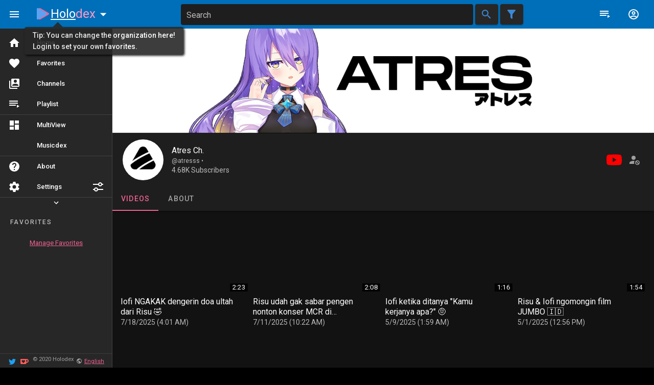

--- FILE ---
content_type: text/css
request_url: https://holodex.net/assets/vendor.96c342d5.css
body_size: 61343
content:
@charset "UTF-8";.theme--light.v-application{background:#FFFFFF;color:#000000de}.theme--light.v-application .text--primary{color:#000000de!important}.theme--light.v-application .text--secondary{color:#0009!important}.theme--light.v-application .text--disabled{color:#00000061!important}.theme--dark.v-application{background:#121212;color:#fff}.theme--dark.v-application .text--primary{color:#fff!important}.theme--dark.v-application .text--secondary{color:#ffffffb3!important}.theme--dark.v-application .text--disabled{color:#ffffff80!important}.v-application{display:flex;position:relative}.v-application a{cursor:pointer}.v-application--is-rtl{direction:rtl}.v-application--wrap{flex:1 1 auto;backface-visibility:hidden;display:flex;flex-direction:column;min-height:100vh;max-width:100%;position:relative}@-moz-document url-prefix(){@media print{.v-application,.v-application--wrap{display:block}}}.theme--light.v-app-bar.v-toolbar.v-sheet{background-color:#f5f5f5}.theme--dark.v-app-bar.v-toolbar.v-sheet{background-color:#272727}.v-sheet.v-app-bar.v-toolbar{border-radius:0}.v-sheet.v-app-bar.v-toolbar:not(.v-sheet--outlined){box-shadow:0 2px 4px -1px #0003,0 4px 5px #00000024,0 1px 10px #0000001f}.v-sheet.v-app-bar.v-toolbar.v-sheet--shaped{border-radius:24px 0}.v-app-bar:not([data-booted=true]){transition:none!important}.v-app-bar.v-app-bar--fixed{position:fixed;top:0;z-index:5}.v-app-bar.v-app-bar.v-app-bar--hide-shadow{box-shadow:0 0 #0003,0 0 #00000024,0 0 #0000001f!important}.v-app-bar--fade-img-on-scroll .v-toolbar__image .v-image__image{transition:.4s opacity cubic-bezier(.4,0,.2,1)}.v-app-bar.v-toolbar--prominent.v-app-bar--shrink-on-scroll .v-toolbar__image{will-change:opacity}.v-app-bar.v-toolbar--prominent.v-app-bar--shrink-on-scroll.v-app-bar--collapse-on-scroll .v-toolbar__extension{display:none}.v-app-bar.v-toolbar--prominent.v-app-bar--shrink-on-scroll.v-app-bar--is-scrolled .v-toolbar__title{padding-top:9px}.v-app-bar.v-toolbar--prominent.v-app-bar--shrink-on-scroll.v-app-bar--is-scrolled:not(.v-app-bar--bottom) .v-toolbar__title{padding-bottom:9px}.v-app-bar.v-app-bar--shrink-on-scroll .v-toolbar__title{font-size:inherit}.v-app-bar-title__placeholder,.v-app-bar-title__content{overflow:hidden;text-overflow:ellipsis;white-space:nowrap}.v-app-bar-title__content{position:absolute}.theme--light.v-toolbar.v-sheet{background-color:#fff}.theme--dark.v-toolbar.v-sheet{background-color:#272727}.v-sheet.v-toolbar{border-radius:0}.v-sheet.v-toolbar:not(.v-sheet--outlined){box-shadow:0 2px 4px -1px #0003,0 4px 5px #00000024,0 1px 10px #0000001f}.v-sheet.v-toolbar.v-sheet--shaped{border-radius:24px 0}.v-toolbar{contain:layout;display:block;flex:1 1 auto;max-width:100%;transition:.2s cubic-bezier(.4,0,.2,1) transform,.2s cubic-bezier(.4,0,.2,1) background-color,.2s cubic-bezier(.4,0,.2,1) left,.2s cubic-bezier(.4,0,.2,1) right,.28s cubic-bezier(.4,0,.2,1) box-shadow,.25s cubic-bezier(.4,0,.2,1) max-width,.25s cubic-bezier(.4,0,.2,1) width;position:relative;box-shadow:0 2px 4px -1px #0003,0 4px 5px #00000024,0 1px 10px #0000001f}.v-toolbar .v-input{padding-top:0;margin-top:0}.v-toolbar__content,.v-toolbar__extension{padding:4px 16px}.v-toolbar__content .v-btn.v-btn--icon.v-size--default,.v-toolbar__extension .v-btn.v-btn--icon.v-size--default{height:48px;width:48px}.v-application--is-ltr .v-toolbar__content>.v-btn.v-btn--icon:first-child,.v-application--is-ltr .v-toolbar__extension>.v-btn.v-btn--icon:first-child{margin-left:-12px}.v-application--is-rtl .v-toolbar__content>.v-btn.v-btn--icon:first-child,.v-application--is-rtl .v-toolbar__extension>.v-btn.v-btn--icon:first-child{margin-right:-12px}.v-application--is-ltr .v-toolbar__content>.v-btn.v-btn--icon:first-child+.v-toolbar__title,.v-application--is-ltr .v-toolbar__extension>.v-btn.v-btn--icon:first-child+.v-toolbar__title{padding-left:20px}.v-application--is-rtl .v-toolbar__content>.v-btn.v-btn--icon:first-child+.v-toolbar__title,.v-application--is-rtl .v-toolbar__extension>.v-btn.v-btn--icon:first-child+.v-toolbar__title{padding-right:20px}.v-application--is-ltr .v-toolbar__content>.v-btn.v-btn--icon:last-child,.v-application--is-ltr .v-toolbar__extension>.v-btn.v-btn--icon:last-child{margin-right:-12px}.v-application--is-rtl .v-toolbar__content>.v-btn.v-btn--icon:last-child,.v-application--is-rtl .v-toolbar__extension>.v-btn.v-btn--icon:last-child{margin-left:-12px}.v-toolbar__content>.v-tabs,.v-toolbar__extension>.v-tabs{height:inherit;margin-top:-4px;margin-bottom:-4px}.v-toolbar__content>.v-tabs>.v-slide-group.v-tabs-bar,.v-toolbar__extension>.v-tabs>.v-slide-group.v-tabs-bar{background-color:inherit;height:inherit}.v-toolbar__content>.v-tabs:first-child,.v-toolbar__extension>.v-tabs:first-child{margin-left:-16px}.v-toolbar__content>.v-tabs:last-child,.v-toolbar__extension>.v-tabs:last-child{margin-right:-16px}.v-toolbar__content,.v-toolbar__extension{align-items:center;display:flex;position:relative;z-index:0}.v-toolbar__image{border-radius:inherit;position:absolute;top:0;bottom:0;width:100%;z-index:0;contain:strict}.v-toolbar__image .v-image{border-radius:inherit}.v-toolbar__items{display:flex;height:inherit}.v-toolbar__items>.v-btn{border-radius:0;height:100%!important;max-height:none}.v-toolbar__title{font-size:1.25rem;line-height:1.5;overflow:hidden;text-overflow:ellipsis;white-space:nowrap}.v-toolbar.v-toolbar--absolute{position:absolute;top:0;z-index:1}.v-toolbar.v-toolbar--bottom{top:initial;bottom:0}.v-toolbar.v-toolbar--collapse .v-toolbar__title{white-space:nowrap}.v-toolbar.v-toolbar--collapsed{max-width:112px;overflow:hidden}.v-application--is-ltr .v-toolbar.v-toolbar--collapsed{border-bottom-right-radius:24px}.v-application--is-rtl .v-toolbar.v-toolbar--collapsed{border-bottom-left-radius:24px}.v-toolbar.v-toolbar--collapsed .v-toolbar__title,.v-toolbar.v-toolbar--collapsed .v-toolbar__extension{display:none}.v-toolbar--dense .v-toolbar__content,.v-toolbar--dense .v-toolbar__extension{padding-top:0;padding-bottom:0}.v-toolbar--flat{box-shadow:0 0 #0003,0 0 #00000024,0 0 #0000001f!important}.v-toolbar--floating{display:inline-flex}.v-toolbar--prominent .v-toolbar__content{align-items:flex-start}.v-toolbar--prominent .v-toolbar__title{font-size:1.5rem;padding-top:6px}.v-toolbar--prominent:not(.v-toolbar--bottom) .v-toolbar__title{align-self:flex-end;padding-bottom:6px;padding-top:0}.theme--light.v-sheet{background-color:#fff;border-color:#fff;color:#000000de}.theme--light.v-sheet--outlined{border:thin solid rgba(0,0,0,.12)}.theme--dark.v-sheet{background-color:#1e1e1e;border-color:#1e1e1e;color:#fff}.theme--dark.v-sheet--outlined{border:thin solid rgba(255,255,255,.12)}.v-sheet{border-radius:0}.v-sheet:not(.v-sheet--outlined){box-shadow:0 0 #0003,0 0 #00000024,0 0 #0000001f}.v-sheet.v-sheet--shaped{border-radius:24px 0}@keyframes v-shake{59%{margin-left:0}60%,80%{margin-left:2px}70%,90%{margin-left:-2px}}.v-application .black{background-color:#000!important;border-color:#000!important}.v-application .black--text{color:#000!important;caret-color:#000!important}.v-application .white{background-color:#fff!important;border-color:#fff!important}.v-application .white--text{color:#fff!important;caret-color:#fff!important}.v-application .transparent{background-color:transparent!important;border-color:transparent!important}.v-application .transparent--text{color:transparent!important;caret-color:transparent!important}.v-application .red{background-color:#f44336!important;border-color:#f44336!important}.v-application .red--text{color:#f44336!important;caret-color:#f44336!important}.v-application .red.lighten-5{background-color:#ffebee!important;border-color:#ffebee!important}.v-application .red--text.text--lighten-5{color:#ffebee!important;caret-color:#ffebee!important}.v-application .red.lighten-4{background-color:#ffcdd2!important;border-color:#ffcdd2!important}.v-application .red--text.text--lighten-4{color:#ffcdd2!important;caret-color:#ffcdd2!important}.v-application .red.lighten-3{background-color:#ef9a9a!important;border-color:#ef9a9a!important}.v-application .red--text.text--lighten-3{color:#ef9a9a!important;caret-color:#ef9a9a!important}.v-application .red.lighten-2{background-color:#e57373!important;border-color:#e57373!important}.v-application .red--text.text--lighten-2{color:#e57373!important;caret-color:#e57373!important}.v-application .red.lighten-1{background-color:#ef5350!important;border-color:#ef5350!important}.v-application .red--text.text--lighten-1{color:#ef5350!important;caret-color:#ef5350!important}.v-application .red.darken-1{background-color:#e53935!important;border-color:#e53935!important}.v-application .red--text.text--darken-1{color:#e53935!important;caret-color:#e53935!important}.v-application .red.darken-2{background-color:#d32f2f!important;border-color:#d32f2f!important}.v-application .red--text.text--darken-2{color:#d32f2f!important;caret-color:#d32f2f!important}.v-application .red.darken-3{background-color:#c62828!important;border-color:#c62828!important}.v-application .red--text.text--darken-3{color:#c62828!important;caret-color:#c62828!important}.v-application .red.darken-4{background-color:#b71c1c!important;border-color:#b71c1c!important}.v-application .red--text.text--darken-4{color:#b71c1c!important;caret-color:#b71c1c!important}.v-application .red.accent-1{background-color:#ff8a80!important;border-color:#ff8a80!important}.v-application .red--text.text--accent-1{color:#ff8a80!important;caret-color:#ff8a80!important}.v-application .red.accent-2{background-color:#ff5252!important;border-color:#ff5252!important}.v-application .red--text.text--accent-2{color:#ff5252!important;caret-color:#ff5252!important}.v-application .red.accent-3{background-color:#ff1744!important;border-color:#ff1744!important}.v-application .red--text.text--accent-3{color:#ff1744!important;caret-color:#ff1744!important}.v-application .red.accent-4{background-color:#d50000!important;border-color:#d50000!important}.v-application .red--text.text--accent-4{color:#d50000!important;caret-color:#d50000!important}.v-application .pink{background-color:#e91e63!important;border-color:#e91e63!important}.v-application .pink--text{color:#e91e63!important;caret-color:#e91e63!important}.v-application .pink.lighten-5{background-color:#fce4ec!important;border-color:#fce4ec!important}.v-application .pink--text.text--lighten-5{color:#fce4ec!important;caret-color:#fce4ec!important}.v-application .pink.lighten-4{background-color:#f8bbd0!important;border-color:#f8bbd0!important}.v-application .pink--text.text--lighten-4{color:#f8bbd0!important;caret-color:#f8bbd0!important}.v-application .pink.lighten-3{background-color:#f48fb1!important;border-color:#f48fb1!important}.v-application .pink--text.text--lighten-3{color:#f48fb1!important;caret-color:#f48fb1!important}.v-application .pink.lighten-2{background-color:#f06292!important;border-color:#f06292!important}.v-application .pink--text.text--lighten-2{color:#f06292!important;caret-color:#f06292!important}.v-application .pink.lighten-1{background-color:#ec407a!important;border-color:#ec407a!important}.v-application .pink--text.text--lighten-1{color:#ec407a!important;caret-color:#ec407a!important}.v-application .pink.darken-1{background-color:#d81b60!important;border-color:#d81b60!important}.v-application .pink--text.text--darken-1{color:#d81b60!important;caret-color:#d81b60!important}.v-application .pink.darken-2{background-color:#c2185b!important;border-color:#c2185b!important}.v-application .pink--text.text--darken-2{color:#c2185b!important;caret-color:#c2185b!important}.v-application .pink.darken-3{background-color:#ad1457!important;border-color:#ad1457!important}.v-application .pink--text.text--darken-3{color:#ad1457!important;caret-color:#ad1457!important}.v-application .pink.darken-4{background-color:#880e4f!important;border-color:#880e4f!important}.v-application .pink--text.text--darken-4{color:#880e4f!important;caret-color:#880e4f!important}.v-application .pink.accent-1{background-color:#ff80ab!important;border-color:#ff80ab!important}.v-application .pink--text.text--accent-1{color:#ff80ab!important;caret-color:#ff80ab!important}.v-application .pink.accent-2{background-color:#ff4081!important;border-color:#ff4081!important}.v-application .pink--text.text--accent-2{color:#ff4081!important;caret-color:#ff4081!important}.v-application .pink.accent-3{background-color:#f50057!important;border-color:#f50057!important}.v-application .pink--text.text--accent-3{color:#f50057!important;caret-color:#f50057!important}.v-application .pink.accent-4{background-color:#c51162!important;border-color:#c51162!important}.v-application .pink--text.text--accent-4{color:#c51162!important;caret-color:#c51162!important}.v-application .purple{background-color:#9c27b0!important;border-color:#9c27b0!important}.v-application .purple--text{color:#9c27b0!important;caret-color:#9c27b0!important}.v-application .purple.lighten-5{background-color:#f3e5f5!important;border-color:#f3e5f5!important}.v-application .purple--text.text--lighten-5{color:#f3e5f5!important;caret-color:#f3e5f5!important}.v-application .purple.lighten-4{background-color:#e1bee7!important;border-color:#e1bee7!important}.v-application .purple--text.text--lighten-4{color:#e1bee7!important;caret-color:#e1bee7!important}.v-application .purple.lighten-3{background-color:#ce93d8!important;border-color:#ce93d8!important}.v-application .purple--text.text--lighten-3{color:#ce93d8!important;caret-color:#ce93d8!important}.v-application .purple.lighten-2{background-color:#ba68c8!important;border-color:#ba68c8!important}.v-application .purple--text.text--lighten-2{color:#ba68c8!important;caret-color:#ba68c8!important}.v-application .purple.lighten-1{background-color:#ab47bc!important;border-color:#ab47bc!important}.v-application .purple--text.text--lighten-1{color:#ab47bc!important;caret-color:#ab47bc!important}.v-application .purple.darken-1{background-color:#8e24aa!important;border-color:#8e24aa!important}.v-application .purple--text.text--darken-1{color:#8e24aa!important;caret-color:#8e24aa!important}.v-application .purple.darken-2{background-color:#7b1fa2!important;border-color:#7b1fa2!important}.v-application .purple--text.text--darken-2{color:#7b1fa2!important;caret-color:#7b1fa2!important}.v-application .purple.darken-3{background-color:#6a1b9a!important;border-color:#6a1b9a!important}.v-application .purple--text.text--darken-3{color:#6a1b9a!important;caret-color:#6a1b9a!important}.v-application .purple.darken-4{background-color:#4a148c!important;border-color:#4a148c!important}.v-application .purple--text.text--darken-4{color:#4a148c!important;caret-color:#4a148c!important}.v-application .purple.accent-1{background-color:#ea80fc!important;border-color:#ea80fc!important}.v-application .purple--text.text--accent-1{color:#ea80fc!important;caret-color:#ea80fc!important}.v-application .purple.accent-2{background-color:#e040fb!important;border-color:#e040fb!important}.v-application .purple--text.text--accent-2{color:#e040fb!important;caret-color:#e040fb!important}.v-application .purple.accent-3{background-color:#d500f9!important;border-color:#d500f9!important}.v-application .purple--text.text--accent-3{color:#d500f9!important;caret-color:#d500f9!important}.v-application .purple.accent-4{background-color:#a0f!important;border-color:#a0f!important}.v-application .purple--text.text--accent-4{color:#a0f!important;caret-color:#a0f!important}.v-application .deep-purple{background-color:#673ab7!important;border-color:#673ab7!important}.v-application .deep-purple--text{color:#673ab7!important;caret-color:#673ab7!important}.v-application .deep-purple.lighten-5{background-color:#ede7f6!important;border-color:#ede7f6!important}.v-application .deep-purple--text.text--lighten-5{color:#ede7f6!important;caret-color:#ede7f6!important}.v-application .deep-purple.lighten-4{background-color:#d1c4e9!important;border-color:#d1c4e9!important}.v-application .deep-purple--text.text--lighten-4{color:#d1c4e9!important;caret-color:#d1c4e9!important}.v-application .deep-purple.lighten-3{background-color:#b39ddb!important;border-color:#b39ddb!important}.v-application .deep-purple--text.text--lighten-3{color:#b39ddb!important;caret-color:#b39ddb!important}.v-application .deep-purple.lighten-2{background-color:#9575cd!important;border-color:#9575cd!important}.v-application .deep-purple--text.text--lighten-2{color:#9575cd!important;caret-color:#9575cd!important}.v-application .deep-purple.lighten-1{background-color:#7e57c2!important;border-color:#7e57c2!important}.v-application .deep-purple--text.text--lighten-1{color:#7e57c2!important;caret-color:#7e57c2!important}.v-application .deep-purple.darken-1{background-color:#5e35b1!important;border-color:#5e35b1!important}.v-application .deep-purple--text.text--darken-1{color:#5e35b1!important;caret-color:#5e35b1!important}.v-application .deep-purple.darken-2{background-color:#512da8!important;border-color:#512da8!important}.v-application .deep-purple--text.text--darken-2{color:#512da8!important;caret-color:#512da8!important}.v-application .deep-purple.darken-3{background-color:#4527a0!important;border-color:#4527a0!important}.v-application .deep-purple--text.text--darken-3{color:#4527a0!important;caret-color:#4527a0!important}.v-application .deep-purple.darken-4{background-color:#311b92!important;border-color:#311b92!important}.v-application .deep-purple--text.text--darken-4{color:#311b92!important;caret-color:#311b92!important}.v-application .deep-purple.accent-1{background-color:#b388ff!important;border-color:#b388ff!important}.v-application .deep-purple--text.text--accent-1{color:#b388ff!important;caret-color:#b388ff!important}.v-application .deep-purple.accent-2{background-color:#7c4dff!important;border-color:#7c4dff!important}.v-application .deep-purple--text.text--accent-2{color:#7c4dff!important;caret-color:#7c4dff!important}.v-application .deep-purple.accent-3{background-color:#651fff!important;border-color:#651fff!important}.v-application .deep-purple--text.text--accent-3{color:#651fff!important;caret-color:#651fff!important}.v-application .deep-purple.accent-4{background-color:#6200ea!important;border-color:#6200ea!important}.v-application .deep-purple--text.text--accent-4{color:#6200ea!important;caret-color:#6200ea!important}.v-application .indigo{background-color:#3f51b5!important;border-color:#3f51b5!important}.v-application .indigo--text{color:#3f51b5!important;caret-color:#3f51b5!important}.v-application .indigo.lighten-5{background-color:#e8eaf6!important;border-color:#e8eaf6!important}.v-application .indigo--text.text--lighten-5{color:#e8eaf6!important;caret-color:#e8eaf6!important}.v-application .indigo.lighten-4{background-color:#c5cae9!important;border-color:#c5cae9!important}.v-application .indigo--text.text--lighten-4{color:#c5cae9!important;caret-color:#c5cae9!important}.v-application .indigo.lighten-3{background-color:#9fa8da!important;border-color:#9fa8da!important}.v-application .indigo--text.text--lighten-3{color:#9fa8da!important;caret-color:#9fa8da!important}.v-application .indigo.lighten-2{background-color:#7986cb!important;border-color:#7986cb!important}.v-application .indigo--text.text--lighten-2{color:#7986cb!important;caret-color:#7986cb!important}.v-application .indigo.lighten-1{background-color:#5c6bc0!important;border-color:#5c6bc0!important}.v-application .indigo--text.text--lighten-1{color:#5c6bc0!important;caret-color:#5c6bc0!important}.v-application .indigo.darken-1{background-color:#3949ab!important;border-color:#3949ab!important}.v-application .indigo--text.text--darken-1{color:#3949ab!important;caret-color:#3949ab!important}.v-application .indigo.darken-2{background-color:#303f9f!important;border-color:#303f9f!important}.v-application .indigo--text.text--darken-2{color:#303f9f!important;caret-color:#303f9f!important}.v-application .indigo.darken-3{background-color:#283593!important;border-color:#283593!important}.v-application .indigo--text.text--darken-3{color:#283593!important;caret-color:#283593!important}.v-application .indigo.darken-4{background-color:#1a237e!important;border-color:#1a237e!important}.v-application .indigo--text.text--darken-4{color:#1a237e!important;caret-color:#1a237e!important}.v-application .indigo.accent-1{background-color:#8c9eff!important;border-color:#8c9eff!important}.v-application .indigo--text.text--accent-1{color:#8c9eff!important;caret-color:#8c9eff!important}.v-application .indigo.accent-2{background-color:#536dfe!important;border-color:#536dfe!important}.v-application .indigo--text.text--accent-2{color:#536dfe!important;caret-color:#536dfe!important}.v-application .indigo.accent-3{background-color:#3d5afe!important;border-color:#3d5afe!important}.v-application .indigo--text.text--accent-3{color:#3d5afe!important;caret-color:#3d5afe!important}.v-application .indigo.accent-4{background-color:#304ffe!important;border-color:#304ffe!important}.v-application .indigo--text.text--accent-4{color:#304ffe!important;caret-color:#304ffe!important}.v-application .blue{background-color:#2196f3!important;border-color:#2196f3!important}.v-application .blue--text{color:#2196f3!important;caret-color:#2196f3!important}.v-application .blue.lighten-5{background-color:#e3f2fd!important;border-color:#e3f2fd!important}.v-application .blue--text.text--lighten-5{color:#e3f2fd!important;caret-color:#e3f2fd!important}.v-application .blue.lighten-4{background-color:#bbdefb!important;border-color:#bbdefb!important}.v-application .blue--text.text--lighten-4{color:#bbdefb!important;caret-color:#bbdefb!important}.v-application .blue.lighten-3{background-color:#90caf9!important;border-color:#90caf9!important}.v-application .blue--text.text--lighten-3{color:#90caf9!important;caret-color:#90caf9!important}.v-application .blue.lighten-2{background-color:#64b5f6!important;border-color:#64b5f6!important}.v-application .blue--text.text--lighten-2{color:#64b5f6!important;caret-color:#64b5f6!important}.v-application .blue.lighten-1{background-color:#42a5f5!important;border-color:#42a5f5!important}.v-application .blue--text.text--lighten-1{color:#42a5f5!important;caret-color:#42a5f5!important}.v-application .blue.darken-1{background-color:#1e88e5!important;border-color:#1e88e5!important}.v-application .blue--text.text--darken-1{color:#1e88e5!important;caret-color:#1e88e5!important}.v-application .blue.darken-2{background-color:#1976d2!important;border-color:#1976d2!important}.v-application .blue--text.text--darken-2{color:#1976d2!important;caret-color:#1976d2!important}.v-application .blue.darken-3{background-color:#1565c0!important;border-color:#1565c0!important}.v-application .blue--text.text--darken-3{color:#1565c0!important;caret-color:#1565c0!important}.v-application .blue.darken-4{background-color:#0d47a1!important;border-color:#0d47a1!important}.v-application .blue--text.text--darken-4{color:#0d47a1!important;caret-color:#0d47a1!important}.v-application .blue.accent-1{background-color:#82b1ff!important;border-color:#82b1ff!important}.v-application .blue--text.text--accent-1{color:#82b1ff!important;caret-color:#82b1ff!important}.v-application .blue.accent-2{background-color:#448aff!important;border-color:#448aff!important}.v-application .blue--text.text--accent-2{color:#448aff!important;caret-color:#448aff!important}.v-application .blue.accent-3{background-color:#2979ff!important;border-color:#2979ff!important}.v-application .blue--text.text--accent-3{color:#2979ff!important;caret-color:#2979ff!important}.v-application .blue.accent-4{background-color:#2962ff!important;border-color:#2962ff!important}.v-application .blue--text.text--accent-4{color:#2962ff!important;caret-color:#2962ff!important}.v-application .light-blue{background-color:#03a9f4!important;border-color:#03a9f4!important}.v-application .light-blue--text{color:#03a9f4!important;caret-color:#03a9f4!important}.v-application .light-blue.lighten-5{background-color:#e1f5fe!important;border-color:#e1f5fe!important}.v-application .light-blue--text.text--lighten-5{color:#e1f5fe!important;caret-color:#e1f5fe!important}.v-application .light-blue.lighten-4{background-color:#b3e5fc!important;border-color:#b3e5fc!important}.v-application .light-blue--text.text--lighten-4{color:#b3e5fc!important;caret-color:#b3e5fc!important}.v-application .light-blue.lighten-3{background-color:#81d4fa!important;border-color:#81d4fa!important}.v-application .light-blue--text.text--lighten-3{color:#81d4fa!important;caret-color:#81d4fa!important}.v-application .light-blue.lighten-2{background-color:#4fc3f7!important;border-color:#4fc3f7!important}.v-application .light-blue--text.text--lighten-2{color:#4fc3f7!important;caret-color:#4fc3f7!important}.v-application .light-blue.lighten-1{background-color:#29b6f6!important;border-color:#29b6f6!important}.v-application .light-blue--text.text--lighten-1{color:#29b6f6!important;caret-color:#29b6f6!important}.v-application .light-blue.darken-1{background-color:#039be5!important;border-color:#039be5!important}.v-application .light-blue--text.text--darken-1{color:#039be5!important;caret-color:#039be5!important}.v-application .light-blue.darken-2{background-color:#0288d1!important;border-color:#0288d1!important}.v-application .light-blue--text.text--darken-2{color:#0288d1!important;caret-color:#0288d1!important}.v-application .light-blue.darken-3{background-color:#0277bd!important;border-color:#0277bd!important}.v-application .light-blue--text.text--darken-3{color:#0277bd!important;caret-color:#0277bd!important}.v-application .light-blue.darken-4{background-color:#01579b!important;border-color:#01579b!important}.v-application .light-blue--text.text--darken-4{color:#01579b!important;caret-color:#01579b!important}.v-application .light-blue.accent-1{background-color:#80d8ff!important;border-color:#80d8ff!important}.v-application .light-blue--text.text--accent-1{color:#80d8ff!important;caret-color:#80d8ff!important}.v-application .light-blue.accent-2{background-color:#40c4ff!important;border-color:#40c4ff!important}.v-application .light-blue--text.text--accent-2{color:#40c4ff!important;caret-color:#40c4ff!important}.v-application .light-blue.accent-3{background-color:#00b0ff!important;border-color:#00b0ff!important}.v-application .light-blue--text.text--accent-3{color:#00b0ff!important;caret-color:#00b0ff!important}.v-application .light-blue.accent-4{background-color:#0091ea!important;border-color:#0091ea!important}.v-application .light-blue--text.text--accent-4{color:#0091ea!important;caret-color:#0091ea!important}.v-application .cyan{background-color:#00bcd4!important;border-color:#00bcd4!important}.v-application .cyan--text{color:#00bcd4!important;caret-color:#00bcd4!important}.v-application .cyan.lighten-5{background-color:#e0f7fa!important;border-color:#e0f7fa!important}.v-application .cyan--text.text--lighten-5{color:#e0f7fa!important;caret-color:#e0f7fa!important}.v-application .cyan.lighten-4{background-color:#b2ebf2!important;border-color:#b2ebf2!important}.v-application .cyan--text.text--lighten-4{color:#b2ebf2!important;caret-color:#b2ebf2!important}.v-application .cyan.lighten-3{background-color:#80deea!important;border-color:#80deea!important}.v-application .cyan--text.text--lighten-3{color:#80deea!important;caret-color:#80deea!important}.v-application .cyan.lighten-2{background-color:#4dd0e1!important;border-color:#4dd0e1!important}.v-application .cyan--text.text--lighten-2{color:#4dd0e1!important;caret-color:#4dd0e1!important}.v-application .cyan.lighten-1{background-color:#26c6da!important;border-color:#26c6da!important}.v-application .cyan--text.text--lighten-1{color:#26c6da!important;caret-color:#26c6da!important}.v-application .cyan.darken-1{background-color:#00acc1!important;border-color:#00acc1!important}.v-application .cyan--text.text--darken-1{color:#00acc1!important;caret-color:#00acc1!important}.v-application .cyan.darken-2{background-color:#0097a7!important;border-color:#0097a7!important}.v-application .cyan--text.text--darken-2{color:#0097a7!important;caret-color:#0097a7!important}.v-application .cyan.darken-3{background-color:#00838f!important;border-color:#00838f!important}.v-application .cyan--text.text--darken-3{color:#00838f!important;caret-color:#00838f!important}.v-application .cyan.darken-4{background-color:#006064!important;border-color:#006064!important}.v-application .cyan--text.text--darken-4{color:#006064!important;caret-color:#006064!important}.v-application .cyan.accent-1{background-color:#84ffff!important;border-color:#84ffff!important}.v-application .cyan--text.text--accent-1{color:#84ffff!important;caret-color:#84ffff!important}.v-application .cyan.accent-2{background-color:#18ffff!important;border-color:#18ffff!important}.v-application .cyan--text.text--accent-2{color:#18ffff!important;caret-color:#18ffff!important}.v-application .cyan.accent-3{background-color:#00e5ff!important;border-color:#00e5ff!important}.v-application .cyan--text.text--accent-3{color:#00e5ff!important;caret-color:#00e5ff!important}.v-application .cyan.accent-4{background-color:#00b8d4!important;border-color:#00b8d4!important}.v-application .cyan--text.text--accent-4{color:#00b8d4!important;caret-color:#00b8d4!important}.v-application .teal{background-color:#009688!important;border-color:#009688!important}.v-application .teal--text{color:#009688!important;caret-color:#009688!important}.v-application .teal.lighten-5{background-color:#e0f2f1!important;border-color:#e0f2f1!important}.v-application .teal--text.text--lighten-5{color:#e0f2f1!important;caret-color:#e0f2f1!important}.v-application .teal.lighten-4{background-color:#b2dfdb!important;border-color:#b2dfdb!important}.v-application .teal--text.text--lighten-4{color:#b2dfdb!important;caret-color:#b2dfdb!important}.v-application .teal.lighten-3{background-color:#80cbc4!important;border-color:#80cbc4!important}.v-application .teal--text.text--lighten-3{color:#80cbc4!important;caret-color:#80cbc4!important}.v-application .teal.lighten-2{background-color:#4db6ac!important;border-color:#4db6ac!important}.v-application .teal--text.text--lighten-2{color:#4db6ac!important;caret-color:#4db6ac!important}.v-application .teal.lighten-1{background-color:#26a69a!important;border-color:#26a69a!important}.v-application .teal--text.text--lighten-1{color:#26a69a!important;caret-color:#26a69a!important}.v-application .teal.darken-1{background-color:#00897b!important;border-color:#00897b!important}.v-application .teal--text.text--darken-1{color:#00897b!important;caret-color:#00897b!important}.v-application .teal.darken-2{background-color:#00796b!important;border-color:#00796b!important}.v-application .teal--text.text--darken-2{color:#00796b!important;caret-color:#00796b!important}.v-application .teal.darken-3{background-color:#00695c!important;border-color:#00695c!important}.v-application .teal--text.text--darken-3{color:#00695c!important;caret-color:#00695c!important}.v-application .teal.darken-4{background-color:#004d40!important;border-color:#004d40!important}.v-application .teal--text.text--darken-4{color:#004d40!important;caret-color:#004d40!important}.v-application .teal.accent-1{background-color:#a7ffeb!important;border-color:#a7ffeb!important}.v-application .teal--text.text--accent-1{color:#a7ffeb!important;caret-color:#a7ffeb!important}.v-application .teal.accent-2{background-color:#64ffda!important;border-color:#64ffda!important}.v-application .teal--text.text--accent-2{color:#64ffda!important;caret-color:#64ffda!important}.v-application .teal.accent-3{background-color:#1de9b6!important;border-color:#1de9b6!important}.v-application .teal--text.text--accent-3{color:#1de9b6!important;caret-color:#1de9b6!important}.v-application .teal.accent-4{background-color:#00bfa5!important;border-color:#00bfa5!important}.v-application .teal--text.text--accent-4{color:#00bfa5!important;caret-color:#00bfa5!important}.v-application .green{background-color:#4caf50!important;border-color:#4caf50!important}.v-application .green--text{color:#4caf50!important;caret-color:#4caf50!important}.v-application .green.lighten-5{background-color:#e8f5e9!important;border-color:#e8f5e9!important}.v-application .green--text.text--lighten-5{color:#e8f5e9!important;caret-color:#e8f5e9!important}.v-application .green.lighten-4{background-color:#c8e6c9!important;border-color:#c8e6c9!important}.v-application .green--text.text--lighten-4{color:#c8e6c9!important;caret-color:#c8e6c9!important}.v-application .green.lighten-3{background-color:#a5d6a7!important;border-color:#a5d6a7!important}.v-application .green--text.text--lighten-3{color:#a5d6a7!important;caret-color:#a5d6a7!important}.v-application .green.lighten-2{background-color:#81c784!important;border-color:#81c784!important}.v-application .green--text.text--lighten-2{color:#81c784!important;caret-color:#81c784!important}.v-application .green.lighten-1{background-color:#66bb6a!important;border-color:#66bb6a!important}.v-application .green--text.text--lighten-1{color:#66bb6a!important;caret-color:#66bb6a!important}.v-application .green.darken-1{background-color:#43a047!important;border-color:#43a047!important}.v-application .green--text.text--darken-1{color:#43a047!important;caret-color:#43a047!important}.v-application .green.darken-2{background-color:#388e3c!important;border-color:#388e3c!important}.v-application .green--text.text--darken-2{color:#388e3c!important;caret-color:#388e3c!important}.v-application .green.darken-3{background-color:#2e7d32!important;border-color:#2e7d32!important}.v-application .green--text.text--darken-3{color:#2e7d32!important;caret-color:#2e7d32!important}.v-application .green.darken-4{background-color:#1b5e20!important;border-color:#1b5e20!important}.v-application .green--text.text--darken-4{color:#1b5e20!important;caret-color:#1b5e20!important}.v-application .green.accent-1{background-color:#b9f6ca!important;border-color:#b9f6ca!important}.v-application .green--text.text--accent-1{color:#b9f6ca!important;caret-color:#b9f6ca!important}.v-application .green.accent-2{background-color:#69f0ae!important;border-color:#69f0ae!important}.v-application .green--text.text--accent-2{color:#69f0ae!important;caret-color:#69f0ae!important}.v-application .green.accent-3{background-color:#00e676!important;border-color:#00e676!important}.v-application .green--text.text--accent-3{color:#00e676!important;caret-color:#00e676!important}.v-application .green.accent-4{background-color:#00c853!important;border-color:#00c853!important}.v-application .green--text.text--accent-4{color:#00c853!important;caret-color:#00c853!important}.v-application .light-green{background-color:#8bc34a!important;border-color:#8bc34a!important}.v-application .light-green--text{color:#8bc34a!important;caret-color:#8bc34a!important}.v-application .light-green.lighten-5{background-color:#f1f8e9!important;border-color:#f1f8e9!important}.v-application .light-green--text.text--lighten-5{color:#f1f8e9!important;caret-color:#f1f8e9!important}.v-application .light-green.lighten-4{background-color:#dcedc8!important;border-color:#dcedc8!important}.v-application .light-green--text.text--lighten-4{color:#dcedc8!important;caret-color:#dcedc8!important}.v-application .light-green.lighten-3{background-color:#c5e1a5!important;border-color:#c5e1a5!important}.v-application .light-green--text.text--lighten-3{color:#c5e1a5!important;caret-color:#c5e1a5!important}.v-application .light-green.lighten-2{background-color:#aed581!important;border-color:#aed581!important}.v-application .light-green--text.text--lighten-2{color:#aed581!important;caret-color:#aed581!important}.v-application .light-green.lighten-1{background-color:#9ccc65!important;border-color:#9ccc65!important}.v-application .light-green--text.text--lighten-1{color:#9ccc65!important;caret-color:#9ccc65!important}.v-application .light-green.darken-1{background-color:#7cb342!important;border-color:#7cb342!important}.v-application .light-green--text.text--darken-1{color:#7cb342!important;caret-color:#7cb342!important}.v-application .light-green.darken-2{background-color:#689f38!important;border-color:#689f38!important}.v-application .light-green--text.text--darken-2{color:#689f38!important;caret-color:#689f38!important}.v-application .light-green.darken-3{background-color:#558b2f!important;border-color:#558b2f!important}.v-application .light-green--text.text--darken-3{color:#558b2f!important;caret-color:#558b2f!important}.v-application .light-green.darken-4{background-color:#33691e!important;border-color:#33691e!important}.v-application .light-green--text.text--darken-4{color:#33691e!important;caret-color:#33691e!important}.v-application .light-green.accent-1{background-color:#ccff90!important;border-color:#ccff90!important}.v-application .light-green--text.text--accent-1{color:#ccff90!important;caret-color:#ccff90!important}.v-application .light-green.accent-2{background-color:#b2ff59!important;border-color:#b2ff59!important}.v-application .light-green--text.text--accent-2{color:#b2ff59!important;caret-color:#b2ff59!important}.v-application .light-green.accent-3{background-color:#76ff03!important;border-color:#76ff03!important}.v-application .light-green--text.text--accent-3{color:#76ff03!important;caret-color:#76ff03!important}.v-application .light-green.accent-4{background-color:#64dd17!important;border-color:#64dd17!important}.v-application .light-green--text.text--accent-4{color:#64dd17!important;caret-color:#64dd17!important}.v-application .lime{background-color:#cddc39!important;border-color:#cddc39!important}.v-application .lime--text{color:#cddc39!important;caret-color:#cddc39!important}.v-application .lime.lighten-5{background-color:#f9fbe7!important;border-color:#f9fbe7!important}.v-application .lime--text.text--lighten-5{color:#f9fbe7!important;caret-color:#f9fbe7!important}.v-application .lime.lighten-4{background-color:#f0f4c3!important;border-color:#f0f4c3!important}.v-application .lime--text.text--lighten-4{color:#f0f4c3!important;caret-color:#f0f4c3!important}.v-application .lime.lighten-3{background-color:#e6ee9c!important;border-color:#e6ee9c!important}.v-application .lime--text.text--lighten-3{color:#e6ee9c!important;caret-color:#e6ee9c!important}.v-application .lime.lighten-2{background-color:#dce775!important;border-color:#dce775!important}.v-application .lime--text.text--lighten-2{color:#dce775!important;caret-color:#dce775!important}.v-application .lime.lighten-1{background-color:#d4e157!important;border-color:#d4e157!important}.v-application .lime--text.text--lighten-1{color:#d4e157!important;caret-color:#d4e157!important}.v-application .lime.darken-1{background-color:#c0ca33!important;border-color:#c0ca33!important}.v-application .lime--text.text--darken-1{color:#c0ca33!important;caret-color:#c0ca33!important}.v-application .lime.darken-2{background-color:#afb42b!important;border-color:#afb42b!important}.v-application .lime--text.text--darken-2{color:#afb42b!important;caret-color:#afb42b!important}.v-application .lime.darken-3{background-color:#9e9d24!important;border-color:#9e9d24!important}.v-application .lime--text.text--darken-3{color:#9e9d24!important;caret-color:#9e9d24!important}.v-application .lime.darken-4{background-color:#827717!important;border-color:#827717!important}.v-application .lime--text.text--darken-4{color:#827717!important;caret-color:#827717!important}.v-application .lime.accent-1{background-color:#f4ff81!important;border-color:#f4ff81!important}.v-application .lime--text.text--accent-1{color:#f4ff81!important;caret-color:#f4ff81!important}.v-application .lime.accent-2{background-color:#eeff41!important;border-color:#eeff41!important}.v-application .lime--text.text--accent-2{color:#eeff41!important;caret-color:#eeff41!important}.v-application .lime.accent-3{background-color:#c6ff00!important;border-color:#c6ff00!important}.v-application .lime--text.text--accent-3{color:#c6ff00!important;caret-color:#c6ff00!important}.v-application .lime.accent-4{background-color:#aeea00!important;border-color:#aeea00!important}.v-application .lime--text.text--accent-4{color:#aeea00!important;caret-color:#aeea00!important}.v-application .yellow{background-color:#ffeb3b!important;border-color:#ffeb3b!important}.v-application .yellow--text{color:#ffeb3b!important;caret-color:#ffeb3b!important}.v-application .yellow.lighten-5{background-color:#fffde7!important;border-color:#fffde7!important}.v-application .yellow--text.text--lighten-5{color:#fffde7!important;caret-color:#fffde7!important}.v-application .yellow.lighten-4{background-color:#fff9c4!important;border-color:#fff9c4!important}.v-application .yellow--text.text--lighten-4{color:#fff9c4!important;caret-color:#fff9c4!important}.v-application .yellow.lighten-3{background-color:#fff59d!important;border-color:#fff59d!important}.v-application .yellow--text.text--lighten-3{color:#fff59d!important;caret-color:#fff59d!important}.v-application .yellow.lighten-2{background-color:#fff176!important;border-color:#fff176!important}.v-application .yellow--text.text--lighten-2{color:#fff176!important;caret-color:#fff176!important}.v-application .yellow.lighten-1{background-color:#ffee58!important;border-color:#ffee58!important}.v-application .yellow--text.text--lighten-1{color:#ffee58!important;caret-color:#ffee58!important}.v-application .yellow.darken-1{background-color:#fdd835!important;border-color:#fdd835!important}.v-application .yellow--text.text--darken-1{color:#fdd835!important;caret-color:#fdd835!important}.v-application .yellow.darken-2{background-color:#fbc02d!important;border-color:#fbc02d!important}.v-application .yellow--text.text--darken-2{color:#fbc02d!important;caret-color:#fbc02d!important}.v-application .yellow.darken-3{background-color:#f9a825!important;border-color:#f9a825!important}.v-application .yellow--text.text--darken-3{color:#f9a825!important;caret-color:#f9a825!important}.v-application .yellow.darken-4{background-color:#f57f17!important;border-color:#f57f17!important}.v-application .yellow--text.text--darken-4{color:#f57f17!important;caret-color:#f57f17!important}.v-application .yellow.accent-1{background-color:#ffff8d!important;border-color:#ffff8d!important}.v-application .yellow--text.text--accent-1{color:#ffff8d!important;caret-color:#ffff8d!important}.v-application .yellow.accent-2{background-color:#ff0!important;border-color:#ff0!important}.v-application .yellow--text.text--accent-2{color:#ff0!important;caret-color:#ff0!important}.v-application .yellow.accent-3{background-color:#ffea00!important;border-color:#ffea00!important}.v-application .yellow--text.text--accent-3{color:#ffea00!important;caret-color:#ffea00!important}.v-application .yellow.accent-4{background-color:#ffd600!important;border-color:#ffd600!important}.v-application .yellow--text.text--accent-4{color:#ffd600!important;caret-color:#ffd600!important}.v-application .amber{background-color:#ffc107!important;border-color:#ffc107!important}.v-application .amber--text{color:#ffc107!important;caret-color:#ffc107!important}.v-application .amber.lighten-5{background-color:#fff8e1!important;border-color:#fff8e1!important}.v-application .amber--text.text--lighten-5{color:#fff8e1!important;caret-color:#fff8e1!important}.v-application .amber.lighten-4{background-color:#ffecb3!important;border-color:#ffecb3!important}.v-application .amber--text.text--lighten-4{color:#ffecb3!important;caret-color:#ffecb3!important}.v-application .amber.lighten-3{background-color:#ffe082!important;border-color:#ffe082!important}.v-application .amber--text.text--lighten-3{color:#ffe082!important;caret-color:#ffe082!important}.v-application .amber.lighten-2{background-color:#ffd54f!important;border-color:#ffd54f!important}.v-application .amber--text.text--lighten-2{color:#ffd54f!important;caret-color:#ffd54f!important}.v-application .amber.lighten-1{background-color:#ffca28!important;border-color:#ffca28!important}.v-application .amber--text.text--lighten-1{color:#ffca28!important;caret-color:#ffca28!important}.v-application .amber.darken-1{background-color:#ffb300!important;border-color:#ffb300!important}.v-application .amber--text.text--darken-1{color:#ffb300!important;caret-color:#ffb300!important}.v-application .amber.darken-2{background-color:#ffa000!important;border-color:#ffa000!important}.v-application .amber--text.text--darken-2{color:#ffa000!important;caret-color:#ffa000!important}.v-application .amber.darken-3{background-color:#ff8f00!important;border-color:#ff8f00!important}.v-application .amber--text.text--darken-3{color:#ff8f00!important;caret-color:#ff8f00!important}.v-application .amber.darken-4{background-color:#ff6f00!important;border-color:#ff6f00!important}.v-application .amber--text.text--darken-4{color:#ff6f00!important;caret-color:#ff6f00!important}.v-application .amber.accent-1{background-color:#ffe57f!important;border-color:#ffe57f!important}.v-application .amber--text.text--accent-1{color:#ffe57f!important;caret-color:#ffe57f!important}.v-application .amber.accent-2{background-color:#ffd740!important;border-color:#ffd740!important}.v-application .amber--text.text--accent-2{color:#ffd740!important;caret-color:#ffd740!important}.v-application .amber.accent-3{background-color:#ffc400!important;border-color:#ffc400!important}.v-application .amber--text.text--accent-3{color:#ffc400!important;caret-color:#ffc400!important}.v-application .amber.accent-4{background-color:#ffab00!important;border-color:#ffab00!important}.v-application .amber--text.text--accent-4{color:#ffab00!important;caret-color:#ffab00!important}.v-application .orange{background-color:#ff9800!important;border-color:#ff9800!important}.v-application .orange--text{color:#ff9800!important;caret-color:#ff9800!important}.v-application .orange.lighten-5{background-color:#fff3e0!important;border-color:#fff3e0!important}.v-application .orange--text.text--lighten-5{color:#fff3e0!important;caret-color:#fff3e0!important}.v-application .orange.lighten-4{background-color:#ffe0b2!important;border-color:#ffe0b2!important}.v-application .orange--text.text--lighten-4{color:#ffe0b2!important;caret-color:#ffe0b2!important}.v-application .orange.lighten-3{background-color:#ffcc80!important;border-color:#ffcc80!important}.v-application .orange--text.text--lighten-3{color:#ffcc80!important;caret-color:#ffcc80!important}.v-application .orange.lighten-2{background-color:#ffb74d!important;border-color:#ffb74d!important}.v-application .orange--text.text--lighten-2{color:#ffb74d!important;caret-color:#ffb74d!important}.v-application .orange.lighten-1{background-color:#ffa726!important;border-color:#ffa726!important}.v-application .orange--text.text--lighten-1{color:#ffa726!important;caret-color:#ffa726!important}.v-application .orange.darken-1{background-color:#fb8c00!important;border-color:#fb8c00!important}.v-application .orange--text.text--darken-1{color:#fb8c00!important;caret-color:#fb8c00!important}.v-application .orange.darken-2{background-color:#f57c00!important;border-color:#f57c00!important}.v-application .orange--text.text--darken-2{color:#f57c00!important;caret-color:#f57c00!important}.v-application .orange.darken-3{background-color:#ef6c00!important;border-color:#ef6c00!important}.v-application .orange--text.text--darken-3{color:#ef6c00!important;caret-color:#ef6c00!important}.v-application .orange.darken-4{background-color:#e65100!important;border-color:#e65100!important}.v-application .orange--text.text--darken-4{color:#e65100!important;caret-color:#e65100!important}.v-application .orange.accent-1{background-color:#ffd180!important;border-color:#ffd180!important}.v-application .orange--text.text--accent-1{color:#ffd180!important;caret-color:#ffd180!important}.v-application .orange.accent-2{background-color:#ffab40!important;border-color:#ffab40!important}.v-application .orange--text.text--accent-2{color:#ffab40!important;caret-color:#ffab40!important}.v-application .orange.accent-3{background-color:#ff9100!important;border-color:#ff9100!important}.v-application .orange--text.text--accent-3{color:#ff9100!important;caret-color:#ff9100!important}.v-application .orange.accent-4{background-color:#ff6d00!important;border-color:#ff6d00!important}.v-application .orange--text.text--accent-4{color:#ff6d00!important;caret-color:#ff6d00!important}.v-application .deep-orange{background-color:#ff5722!important;border-color:#ff5722!important}.v-application .deep-orange--text{color:#ff5722!important;caret-color:#ff5722!important}.v-application .deep-orange.lighten-5{background-color:#fbe9e7!important;border-color:#fbe9e7!important}.v-application .deep-orange--text.text--lighten-5{color:#fbe9e7!important;caret-color:#fbe9e7!important}.v-application .deep-orange.lighten-4{background-color:#ffccbc!important;border-color:#ffccbc!important}.v-application .deep-orange--text.text--lighten-4{color:#ffccbc!important;caret-color:#ffccbc!important}.v-application .deep-orange.lighten-3{background-color:#ffab91!important;border-color:#ffab91!important}.v-application .deep-orange--text.text--lighten-3{color:#ffab91!important;caret-color:#ffab91!important}.v-application .deep-orange.lighten-2{background-color:#ff8a65!important;border-color:#ff8a65!important}.v-application .deep-orange--text.text--lighten-2{color:#ff8a65!important;caret-color:#ff8a65!important}.v-application .deep-orange.lighten-1{background-color:#ff7043!important;border-color:#ff7043!important}.v-application .deep-orange--text.text--lighten-1{color:#ff7043!important;caret-color:#ff7043!important}.v-application .deep-orange.darken-1{background-color:#f4511e!important;border-color:#f4511e!important}.v-application .deep-orange--text.text--darken-1{color:#f4511e!important;caret-color:#f4511e!important}.v-application .deep-orange.darken-2{background-color:#e64a19!important;border-color:#e64a19!important}.v-application .deep-orange--text.text--darken-2{color:#e64a19!important;caret-color:#e64a19!important}.v-application .deep-orange.darken-3{background-color:#d84315!important;border-color:#d84315!important}.v-application .deep-orange--text.text--darken-3{color:#d84315!important;caret-color:#d84315!important}.v-application .deep-orange.darken-4{background-color:#bf360c!important;border-color:#bf360c!important}.v-application .deep-orange--text.text--darken-4{color:#bf360c!important;caret-color:#bf360c!important}.v-application .deep-orange.accent-1{background-color:#ff9e80!important;border-color:#ff9e80!important}.v-application .deep-orange--text.text--accent-1{color:#ff9e80!important;caret-color:#ff9e80!important}.v-application .deep-orange.accent-2{background-color:#ff6e40!important;border-color:#ff6e40!important}.v-application .deep-orange--text.text--accent-2{color:#ff6e40!important;caret-color:#ff6e40!important}.v-application .deep-orange.accent-3{background-color:#ff3d00!important;border-color:#ff3d00!important}.v-application .deep-orange--text.text--accent-3{color:#ff3d00!important;caret-color:#ff3d00!important}.v-application .deep-orange.accent-4{background-color:#dd2c00!important;border-color:#dd2c00!important}.v-application .deep-orange--text.text--accent-4{color:#dd2c00!important;caret-color:#dd2c00!important}.v-application .brown{background-color:#795548!important;border-color:#795548!important}.v-application .brown--text{color:#795548!important;caret-color:#795548!important}.v-application .brown.lighten-5{background-color:#efebe9!important;border-color:#efebe9!important}.v-application .brown--text.text--lighten-5{color:#efebe9!important;caret-color:#efebe9!important}.v-application .brown.lighten-4{background-color:#d7ccc8!important;border-color:#d7ccc8!important}.v-application .brown--text.text--lighten-4{color:#d7ccc8!important;caret-color:#d7ccc8!important}.v-application .brown.lighten-3{background-color:#bcaaa4!important;border-color:#bcaaa4!important}.v-application .brown--text.text--lighten-3{color:#bcaaa4!important;caret-color:#bcaaa4!important}.v-application .brown.lighten-2{background-color:#a1887f!important;border-color:#a1887f!important}.v-application .brown--text.text--lighten-2{color:#a1887f!important;caret-color:#a1887f!important}.v-application .brown.lighten-1{background-color:#8d6e63!important;border-color:#8d6e63!important}.v-application .brown--text.text--lighten-1{color:#8d6e63!important;caret-color:#8d6e63!important}.v-application .brown.darken-1{background-color:#6d4c41!important;border-color:#6d4c41!important}.v-application .brown--text.text--darken-1{color:#6d4c41!important;caret-color:#6d4c41!important}.v-application .brown.darken-2{background-color:#5d4037!important;border-color:#5d4037!important}.v-application .brown--text.text--darken-2{color:#5d4037!important;caret-color:#5d4037!important}.v-application .brown.darken-3{background-color:#4e342e!important;border-color:#4e342e!important}.v-application .brown--text.text--darken-3{color:#4e342e!important;caret-color:#4e342e!important}.v-application .brown.darken-4{background-color:#3e2723!important;border-color:#3e2723!important}.v-application .brown--text.text--darken-4{color:#3e2723!important;caret-color:#3e2723!important}.v-application .blue-grey{background-color:#607d8b!important;border-color:#607d8b!important}.v-application .blue-grey--text{color:#607d8b!important;caret-color:#607d8b!important}.v-application .blue-grey.lighten-5{background-color:#eceff1!important;border-color:#eceff1!important}.v-application .blue-grey--text.text--lighten-5{color:#eceff1!important;caret-color:#eceff1!important}.v-application .blue-grey.lighten-4{background-color:#cfd8dc!important;border-color:#cfd8dc!important}.v-application .blue-grey--text.text--lighten-4{color:#cfd8dc!important;caret-color:#cfd8dc!important}.v-application .blue-grey.lighten-3{background-color:#b0bec5!important;border-color:#b0bec5!important}.v-application .blue-grey--text.text--lighten-3{color:#b0bec5!important;caret-color:#b0bec5!important}.v-application .blue-grey.lighten-2{background-color:#90a4ae!important;border-color:#90a4ae!important}.v-application .blue-grey--text.text--lighten-2{color:#90a4ae!important;caret-color:#90a4ae!important}.v-application .blue-grey.lighten-1{background-color:#78909c!important;border-color:#78909c!important}.v-application .blue-grey--text.text--lighten-1{color:#78909c!important;caret-color:#78909c!important}.v-application .blue-grey.darken-1{background-color:#546e7a!important;border-color:#546e7a!important}.v-application .blue-grey--text.text--darken-1{color:#546e7a!important;caret-color:#546e7a!important}.v-application .blue-grey.darken-2{background-color:#455a64!important;border-color:#455a64!important}.v-application .blue-grey--text.text--darken-2{color:#455a64!important;caret-color:#455a64!important}.v-application .blue-grey.darken-3{background-color:#37474f!important;border-color:#37474f!important}.v-application .blue-grey--text.text--darken-3{color:#37474f!important;caret-color:#37474f!important}.v-application .blue-grey.darken-4{background-color:#263238!important;border-color:#263238!important}.v-application .blue-grey--text.text--darken-4{color:#263238!important;caret-color:#263238!important}.v-application .grey{background-color:#9e9e9e!important;border-color:#9e9e9e!important}.v-application .grey--text{color:#9e9e9e!important;caret-color:#9e9e9e!important}.v-application .grey.lighten-5{background-color:#fafafa!important;border-color:#fafafa!important}.v-application .grey--text.text--lighten-5{color:#fafafa!important;caret-color:#fafafa!important}.v-application .grey.lighten-4{background-color:#f5f5f5!important;border-color:#f5f5f5!important}.v-application .grey--text.text--lighten-4{color:#f5f5f5!important;caret-color:#f5f5f5!important}.v-application .grey.lighten-3{background-color:#eee!important;border-color:#eee!important}.v-application .grey--text.text--lighten-3{color:#eee!important;caret-color:#eee!important}.v-application .grey.lighten-2{background-color:#e0e0e0!important;border-color:#e0e0e0!important}.v-application .grey--text.text--lighten-2{color:#e0e0e0!important;caret-color:#e0e0e0!important}.v-application .grey.lighten-1{background-color:#bdbdbd!important;border-color:#bdbdbd!important}.v-application .grey--text.text--lighten-1{color:#bdbdbd!important;caret-color:#bdbdbd!important}.v-application .grey.darken-1{background-color:#757575!important;border-color:#757575!important}.v-application .grey--text.text--darken-1{color:#757575!important;caret-color:#757575!important}.v-application .grey.darken-2{background-color:#616161!important;border-color:#616161!important}.v-application .grey--text.text--darken-2{color:#616161!important;caret-color:#616161!important}.v-application .grey.darken-3{background-color:#424242!important;border-color:#424242!important}.v-application .grey--text.text--darken-3{color:#424242!important;caret-color:#424242!important}.v-application .grey.darken-4{background-color:#212121!important;border-color:#212121!important}.v-application .grey--text.text--darken-4{color:#212121!important;caret-color:#212121!important}.v-application .shades.black{background-color:#000!important;border-color:#000!important}.v-application .shades--text.text--black{color:#000!important;caret-color:#000!important}.v-application .shades.white{background-color:#fff!important;border-color:#fff!important}.v-application .shades--text.text--white{color:#fff!important;caret-color:#fff!important}.v-application .shades.transparent{background-color:transparent!important;border-color:transparent!important}.v-application .shades--text.text--transparent{color:transparent!important;caret-color:transparent!important}/*!
 * ress.css • v2.0.4
 * MIT License
 * github.com/filipelinhares/ress
 */html{box-sizing:border-box;overflow-y:scroll;-webkit-text-size-adjust:100%;word-break:normal;-moz-tab-size:4;tab-size:4}*,:before,:after{background-repeat:no-repeat;box-sizing:inherit}:before,:after{text-decoration:inherit;vertical-align:inherit}*{padding:0;margin:0}hr{overflow:visible;height:0}details,main{display:block}summary{display:list-item}small{font-size:80%}[hidden]{display:none}abbr[title]{border-bottom:none;text-decoration:underline;text-decoration:underline dotted}a{background-color:transparent}a:active,a:hover{outline-width:0}code,kbd,pre,samp{font-family:monospace,monospace}pre{font-size:1em}b,strong{font-weight:bolder}sub,sup{font-size:75%;line-height:0;position:relative;vertical-align:baseline}sub{bottom:-.25em}sup{top:-.5em}input{border-radius:0}[disabled]{cursor:default}[type=number]::-webkit-inner-spin-button,[type=number]::-webkit-outer-spin-button{height:auto}[type=search]{-webkit-appearance:textfield;outline-offset:-2px}[type=search]::-webkit-search-cancel-button,[type=search]::-webkit-search-decoration{-webkit-appearance:none}textarea{overflow:auto;resize:vertical}button,input,optgroup,select,textarea{font:inherit}optgroup{font-weight:700}button{overflow:visible}button,select{text-transform:none}button,[type=button],[type=reset],[type=submit],[role=button]{cursor:pointer;color:inherit}button::-moz-focus-inner,[type=button]::-moz-focus-inner,[type=reset]::-moz-focus-inner,[type=submit]::-moz-focus-inner{border-style:none;padding:0}button:-moz-focusring,[type=button]::-moz-focus-inner,[type=reset]::-moz-focus-inner,[type=submit]::-moz-focus-inner{outline:1px dotted ButtonText}button,html [type=button],[type=reset],[type=submit]{-webkit-appearance:button}button,input,select,textarea{background-color:transparent;border-style:none}select{-moz-appearance:none;-webkit-appearance:none}select::-ms-expand{display:none}select::-ms-value{color:currentColor}legend{border:0;color:inherit;display:table;white-space:normal;max-width:100%}::-webkit-file-upload-button{-webkit-appearance:button;color:inherit;font:inherit}img{border-style:none}progress{vertical-align:baseline}@media screen{[hidden~=screen]{display:inherit}[hidden~=screen]:not(:active):not(:focus):not(:target){position:absolute!important;clip:rect(0 0 0 0)!important}}[aria-busy=true]{cursor:progress}[aria-controls]{cursor:pointer}[aria-disabled=true]{cursor:default}.v-application .elevation-24{box-shadow:0 11px 15px -7px #0003,0 24px 38px 3px #00000024,0 9px 46px 8px #0000001f!important}.v-application .elevation-23{box-shadow:0 11px 14px -7px #0003,0 23px 36px 3px #00000024,0 9px 44px 8px #0000001f!important}.v-application .elevation-22{box-shadow:0 10px 14px -6px #0003,0 22px 35px 3px #00000024,0 8px 42px 7px #0000001f!important}.v-application .elevation-21{box-shadow:0 10px 13px -6px #0003,0 21px 33px 3px #00000024,0 8px 40px 7px #0000001f!important}.v-application .elevation-20{box-shadow:0 10px 13px -6px #0003,0 20px 31px 3px #00000024,0 8px 38px 7px #0000001f!important}.v-application .elevation-19{box-shadow:0 9px 12px -6px #0003,0 19px 29px 2px #00000024,0 7px 36px 6px #0000001f!important}.v-application .elevation-18{box-shadow:0 9px 11px -5px #0003,0 18px 28px 2px #00000024,0 7px 34px 6px #0000001f!important}.v-application .elevation-17{box-shadow:0 8px 11px -5px #0003,0 17px 26px 2px #00000024,0 6px 32px 5px #0000001f!important}.v-application .elevation-16{box-shadow:0 8px 10px -5px #0003,0 16px 24px 2px #00000024,0 6px 30px 5px #0000001f!important}.v-application .elevation-15{box-shadow:0 8px 9px -5px #0003,0 15px 22px 2px #00000024,0 6px 28px 5px #0000001f!important}.v-application .elevation-14{box-shadow:0 7px 9px -4px #0003,0 14px 21px 2px #00000024,0 5px 26px 4px #0000001f!important}.v-application .elevation-13{box-shadow:0 7px 8px -4px #0003,0 13px 19px 2px #00000024,0 5px 24px 4px #0000001f!important}.v-application .elevation-12{box-shadow:0 7px 8px -4px #0003,0 12px 17px 2px #00000024,0 5px 22px 4px #0000001f!important}.v-application .elevation-11{box-shadow:0 6px 7px -4px #0003,0 11px 15px 1px #00000024,0 4px 20px 3px #0000001f!important}.v-application .elevation-10{box-shadow:0 6px 6px -3px #0003,0 10px 14px 1px #00000024,0 4px 18px 3px #0000001f!important}.v-application .elevation-9{box-shadow:0 5px 6px -3px #0003,0 9px 12px 1px #00000024,0 3px 16px 2px #0000001f!important}.v-application .elevation-8{box-shadow:0 5px 5px -3px #0003,0 8px 10px 1px #00000024,0 3px 14px 2px #0000001f!important}.v-application .elevation-7{box-shadow:0 4px 5px -2px #0003,0 7px 10px 1px #00000024,0 2px 16px 1px #0000001f!important}.v-application .elevation-6{box-shadow:0 3px 5px -1px #0003,0 6px 10px #00000024,0 1px 18px #0000001f!important}.v-application .elevation-5{box-shadow:0 3px 5px -1px #0003,0 5px 8px #00000024,0 1px 14px #0000001f!important}.v-application .elevation-4{box-shadow:0 2px 4px -1px #0003,0 4px 5px #00000024,0 1px 10px #0000001f!important}.v-application .elevation-3{box-shadow:0 3px 3px -2px #0003,0 3px 4px #00000024,0 1px 8px #0000001f!important}.v-application .elevation-2{box-shadow:0 3px 1px -2px #0003,0 2px 2px #00000024,0 1px 5px #0000001f!important}.v-application .elevation-1{box-shadow:0 2px 1px -1px #0003,0 1px 1px #00000024,0 1px 3px #0000001f!important}.v-application .elevation-0{box-shadow:0 0 #0003,0 0 #00000024,0 0 #0000001f!important}.carousel-transition-enter{transform:translate(100%)}.carousel-transition-leave,.carousel-transition-leave-to{position:absolute;top:0;transform:translate(-100%)}.carousel-reverse-transition-enter{transform:translate(-100%)}.carousel-reverse-transition-leave,.carousel-reverse-transition-leave-to{position:absolute;top:0;transform:translate(100%)}.dialog-transition-enter-active,.dialog-transition-leave-active{pointer-events:none!important}.dialog-transition-enter,.dialog-transition-leave-to{transform:scale(.5);opacity:0}.dialog-transition-enter-to,.dialog-transition-leave{opacity:1}.dialog-bottom-transition-enter,.dialog-bottom-transition-leave-to{transform:translateY(100%)}.dialog-top-transition-enter,.dialog-top-transition-leave-to{transform:translateY(-100%)}.picker-transition-enter-active,.picker-transition-leave-active,.picker-reverse-transition-enter-active,.picker-reverse-transition-leave-active{transition:.3s cubic-bezier(0,0,.2,1)}.picker-transition-enter,.picker-transition-leave-to,.picker-reverse-transition-enter,.picker-reverse-transition-leave-to{opacity:0}.picker-transition-leave,.picker-transition-leave-active,.picker-transition-leave-to,.picker-reverse-transition-leave,.picker-reverse-transition-leave-active,.picker-reverse-transition-leave-to{position:absolute!important}.picker-transition-enter{transform:translateY(100%)}.picker-transition-leave-to,.picker-reverse-transition-enter{transform:translateY(-100%)}.picker-reverse-transition-leave-to{transform:translateY(100%)}.picker-title-transition-enter-to,.picker-title-transition-leave{transform:translate(0)}.picker-title-transition-enter{transform:translate(-100%)}.picker-title-transition-leave-to{opacity:0;transform:translate(100%)}.picker-title-transition-leave,.picker-title-transition-leave-to,.picker-title-transition-leave-active{position:absolute!important}.tab-transition-enter{transform:translate(100%)}.tab-transition-leave,.tab-transition-leave-active{position:absolute;top:0}.tab-transition-leave-to{position:absolute;transform:translate(-100%)}.tab-reverse-transition-enter{transform:translate(-100%)}.tab-reverse-transition-leave,.tab-reverse-transition-leave-to{top:0;position:absolute;transform:translate(100%)}.expand-transition-enter-active,.expand-transition-leave-active{transition:.3s cubic-bezier(.25,.8,.5,1)!important}.expand-transition-move{transition:transform .6s}.expand-x-transition-enter-active,.expand-x-transition-leave-active{transition:.3s cubic-bezier(.25,.8,.5,1)!important}.expand-x-transition-move{transition:transform .6s}.scale-transition-enter-active,.scale-transition-leave-active{transition:.3s cubic-bezier(.25,.8,.5,1)!important}.scale-transition-move{transition:transform .6s}.scale-transition-enter,.scale-transition-leave,.scale-transition-leave-to{opacity:0;transform:scale(0)}.scale-rotate-transition-enter-active,.scale-rotate-transition-leave-active{transition:.3s cubic-bezier(.25,.8,.5,1)!important}.scale-rotate-transition-move{transition:transform .6s}.scale-rotate-transition-enter,.scale-rotate-transition-leave,.scale-rotate-transition-leave-to{opacity:0;transform:scale(0) rotate(-45deg)}.scale-rotate-reverse-transition-enter-active,.scale-rotate-reverse-transition-leave-active{transition:.3s cubic-bezier(.25,.8,.5,1)!important}.scale-rotate-reverse-transition-move{transition:transform .6s}.scale-rotate-reverse-transition-enter,.scale-rotate-reverse-transition-leave,.scale-rotate-reverse-transition-leave-to{opacity:0;transform:scale(0) rotate(45deg)}.message-transition-enter-active,.message-transition-leave-active{transition:.3s cubic-bezier(.25,.8,.5,1)!important}.message-transition-move{transition:transform .6s}.message-transition-enter,.message-transition-leave-to{opacity:0;transform:translateY(-15px)}.message-transition-leave,.message-transition-leave-active{position:absolute}.slide-y-transition-enter-active,.slide-y-transition-leave-active{transition:.3s cubic-bezier(.25,.8,.5,1)!important}.slide-y-transition-move{transition:transform .6s}.slide-y-transition-enter,.slide-y-transition-leave-to{opacity:0;transform:translateY(-15px)}.slide-y-reverse-transition-enter-active,.slide-y-reverse-transition-leave-active{transition:.3s cubic-bezier(.25,.8,.5,1)!important}.slide-y-reverse-transition-move{transition:transform .6s}.slide-y-reverse-transition-enter,.slide-y-reverse-transition-leave-to{opacity:0;transform:translateY(15px)}.scroll-y-transition-enter-active,.scroll-y-transition-leave-active{transition:.3s cubic-bezier(.25,.8,.5,1)!important}.scroll-y-transition-move{transition:transform .6s}.scroll-y-transition-enter,.scroll-y-transition-leave-to{opacity:0}.scroll-y-transition-enter{transform:translateY(-15px)}.scroll-y-transition-leave-to{transform:translateY(15px)}.scroll-y-reverse-transition-enter-active,.scroll-y-reverse-transition-leave-active{transition:.3s cubic-bezier(.25,.8,.5,1)!important}.scroll-y-reverse-transition-move{transition:transform .6s}.scroll-y-reverse-transition-enter,.scroll-y-reverse-transition-leave-to{opacity:0}.scroll-y-reverse-transition-enter{transform:translateY(15px)}.scroll-y-reverse-transition-leave-to{transform:translateY(-15px)}.scroll-x-transition-enter-active,.scroll-x-transition-leave-active{transition:.3s cubic-bezier(.25,.8,.5,1)!important}.scroll-x-transition-move{transition:transform .6s}.scroll-x-transition-enter,.scroll-x-transition-leave-to{opacity:0}.scroll-x-transition-enter{transform:translate(-15px)}.scroll-x-transition-leave-to{transform:translate(15px)}.scroll-x-reverse-transition-enter-active,.scroll-x-reverse-transition-leave-active{transition:.3s cubic-bezier(.25,.8,.5,1)!important}.scroll-x-reverse-transition-move{transition:transform .6s}.scroll-x-reverse-transition-enter,.scroll-x-reverse-transition-leave-to{opacity:0}.scroll-x-reverse-transition-enter{transform:translate(15px)}.scroll-x-reverse-transition-leave-to{transform:translate(-15px)}.slide-x-transition-enter-active,.slide-x-transition-leave-active{transition:.3s cubic-bezier(.25,.8,.5,1)!important}.slide-x-transition-move{transition:transform .6s}.slide-x-transition-enter,.slide-x-transition-leave-to{opacity:0;transform:translate(-15px)}.slide-x-reverse-transition-enter-active,.slide-x-reverse-transition-leave-active{transition:.3s cubic-bezier(.25,.8,.5,1)!important}.slide-x-reverse-transition-move{transition:transform .6s}.slide-x-reverse-transition-enter,.slide-x-reverse-transition-leave-to{opacity:0;transform:translate(15px)}.fade-transition-enter-active,.fade-transition-leave-active{transition:.3s cubic-bezier(.25,.8,.5,1)!important}.fade-transition-move{transition:transform .6s}.fade-transition-enter,.fade-transition-leave-to{opacity:0!important}.fab-transition-enter-active,.fab-transition-leave-active{transition:.3s cubic-bezier(.25,.8,.5,1)!important}.fab-transition-move{transition:transform .6s}.fab-transition-enter,.fab-transition-leave-to{transform:scale(0) rotate(-45deg)}.v-application .blockquote{padding:16px 0 16px 24px;font-size:18px;font-weight:300}.v-application code,.v-application kbd{border-radius:3px;font-size:85%;font-weight:400}.v-application code{padding:.2em .4em}.v-application kbd{padding:.2em .4rem;box-shadow:0 3px 1px -2px #0003,0 2px 2px #00000024,0 1px 5px #0000001f}.theme--light.v-application code{background-color:#0000000d;color:currentColor}.theme--light.v-application kbd{background:#212529;color:#fff}.theme--dark.v-application code{background-color:#ffffff1a;color:currentColor}.theme--dark.v-application kbd{background:#212529;color:#fff}html{font-size:16px;overflow-x:hidden;text-rendering:optimizeLegibility;-webkit-font-smoothing:antialiased;-moz-osx-font-smoothing:grayscale;-webkit-tap-highlight-color:rgba(0,0,0,0)}html.overflow-y-hidden{overflow-y:hidden!important}.v-application{font-family:Roboto,sans-serif;line-height:1.5}.v-application ::-ms-clear,.v-application ::-ms-reveal{display:none}@supports (-webkit-touch-callout: none){body{cursor:pointer}}.v-application .theme--light.heading{color:#000000de}.v-application .theme--dark.heading{color:#fff}.v-application ul,.v-application ol{padding-left:24px}.v-application .display-4{font-size:6rem!important;font-weight:300;line-height:6rem;letter-spacing:-.015625em!important;font-family:Roboto,sans-serif!important}.v-application .display-3{font-size:3.75rem!important;font-weight:300;line-height:3.75rem;letter-spacing:-.0083333333em!important;font-family:Roboto,sans-serif!important}.v-application .display-2{font-size:3rem!important;font-weight:400;line-height:3.125rem;letter-spacing:normal!important;font-family:Roboto,sans-serif!important}.v-application .display-1{font-size:2.125rem!important;font-weight:400;line-height:2.5rem;letter-spacing:.0073529412em!important;font-family:Roboto,sans-serif!important}.v-application .headline{font-size:1.5rem!important;font-weight:400;line-height:2rem;letter-spacing:normal!important;font-family:Roboto,sans-serif!important}.v-application .title{font-size:1.25rem!important;font-weight:500;line-height:2rem;letter-spacing:.0125em!important;font-family:Roboto,sans-serif!important}.v-application .subtitle-2{font-size:.875rem!important;font-weight:500;letter-spacing:.0071428571em!important;line-height:1.375rem;font-family:Roboto,sans-serif!important}.v-application .subtitle-1{font-size:1rem!important;font-weight:400;letter-spacing:.009375em!important;line-height:1.75rem;font-family:Roboto,sans-serif!important}.v-application .body-2{font-size:.875rem!important;font-weight:400;letter-spacing:.0178571429em!important;line-height:1.25rem;font-family:Roboto,sans-serif!important}.v-application .body-1{font-size:1rem!important;font-weight:400;letter-spacing:.03125em!important;line-height:1.5rem;font-family:Roboto,sans-serif!important}.v-application .caption{font-size:.75rem!important;font-weight:400;letter-spacing:.0333333333em!important;line-height:1.25rem;font-family:Roboto,sans-serif!important}.v-application .overline{font-size:.75rem!important;font-weight:500;letter-spacing:.1666666667em!important;line-height:2rem;text-transform:uppercase;font-family:Roboto,sans-serif!important}.v-application p{margin-bottom:16px}@media only print{.v-application .hidden-print-only{display:none!important}}@media only screen{.v-application .hidden-screen-only{display:none!important}}@media only screen and (max-width: 599.98px){.v-application .hidden-xs-only{display:none!important}}@media only screen and (min-width: 600px) and (max-width: 959.98px){.v-application .hidden-sm-only{display:none!important}}@media only screen and (max-width: 959.98px){.v-application .hidden-sm-and-down{display:none!important}}@media only screen and (min-width: 600px){.v-application .hidden-sm-and-up{display:none!important}}@media only screen and (min-width: 960px) and (max-width: 1263.98px){.v-application .hidden-md-only{display:none!important}}@media only screen and (max-width: 1263.98px){.v-application .hidden-md-and-down{display:none!important}}@media only screen and (min-width: 960px){.v-application .hidden-md-and-up{display:none!important}}@media only screen and (min-width: 1264px) and (max-width: 1903.98px){.v-application .hidden-lg-only{display:none!important}}@media only screen and (max-width: 1903.98px){.v-application .hidden-lg-and-down{display:none!important}}@media only screen and (min-width: 1264px){.v-application .hidden-lg-and-up{display:none!important}}@media only screen and (min-width: 1904px){.v-application .hidden-xl-only{display:none!important}}.d-sr-only,.d-sr-only-focusable:not(:focus){border:0!important;clip:rect(0,0,0,0)!important;height:1px!important;margin:-1px!important;overflow:hidden!important;padding:0!important;position:absolute!important;white-space:nowrap!important;width:1px!important}.v-application .font-weight-thin{font-weight:100!important}.v-application .font-weight-light{font-weight:300!important}.v-application .font-weight-regular{font-weight:400!important}.v-application .font-weight-medium{font-weight:500!important}.v-application .font-weight-bold{font-weight:700!important}.v-application .font-weight-black{font-weight:900!important}.v-application .font-italic{font-style:italic!important}.v-application .transition-fast-out-slow-in{transition:.3s cubic-bezier(.4,0,.2,1)!important}.v-application .transition-linear-out-slow-in{transition:.3s cubic-bezier(0,0,.2,1)!important}.v-application .transition-fast-out-linear-in{transition:.3s cubic-bezier(.4,0,1,1)!important}.v-application .transition-ease-in-out{transition:.3s cubic-bezier(.4,0,.6,1)!important}.v-application .transition-fast-in-fast-out{transition:.3s cubic-bezier(.25,.8,.25,1)!important}.v-application .transition-swing{transition:.3s cubic-bezier(.25,.8,.5,1)!important}.v-application .overflow-auto{overflow:auto!important}.v-application .overflow-hidden{overflow:hidden!important}.v-application .overflow-visible{overflow:visible!important}.v-application .overflow-x-auto{overflow-x:auto!important}.v-application .overflow-x-hidden{overflow-x:hidden!important}.v-application .overflow-y-auto{overflow-y:auto!important}.v-application .overflow-y-hidden{overflow-y:hidden!important}.v-application .d-none{display:none!important}.v-application .d-inline{display:inline!important}.v-application .d-inline-block{display:inline-block!important}.v-application .d-block{display:block!important}.v-application .d-table{display:table!important}.v-application .d-table-row{display:table-row!important}.v-application .d-table-cell{display:table-cell!important}.v-application .d-flex{display:flex!important}.v-application .d-inline-flex{display:inline-flex!important}.v-application .float-none{float:none!important}.v-application .float-left{float:left!important}.v-application .float-right{float:right!important}.v-application--is-rtl .float-end{float:left!important}.v-application--is-rtl .float-start,.v-application--is-ltr .float-end{float:right!important}.v-application--is-ltr .float-start{float:left!important}.v-application .flex-fill{flex:1 1 auto!important}.v-application .flex-row{flex-direction:row!important}.v-application .flex-column{flex-direction:column!important}.v-application .flex-row-reverse{flex-direction:row-reverse!important}.v-application .flex-column-reverse{flex-direction:column-reverse!important}.v-application .flex-grow-0{flex-grow:0!important}.v-application .flex-grow-1{flex-grow:1!important}.v-application .flex-shrink-0{flex-shrink:0!important}.v-application .flex-shrink-1{flex-shrink:1!important}.v-application .flex-wrap{flex-wrap:wrap!important}.v-application .flex-nowrap{flex-wrap:nowrap!important}.v-application .flex-wrap-reverse{flex-wrap:wrap-reverse!important}.v-application .justify-start{justify-content:flex-start!important}.v-application .justify-end{justify-content:flex-end!important}.v-application .justify-center{justify-content:center!important}.v-application .justify-space-between{justify-content:space-between!important}.v-application .justify-space-around{justify-content:space-around!important}.v-application .align-start{align-items:flex-start!important}.v-application .align-end{align-items:flex-end!important}.v-application .align-center{align-items:center!important}.v-application .align-baseline{align-items:baseline!important}.v-application .align-stretch{align-items:stretch!important}.v-application .align-content-start{align-content:flex-start!important}.v-application .align-content-end{align-content:flex-end!important}.v-application .align-content-center{align-content:center!important}.v-application .align-content-space-between{align-content:space-between!important}.v-application .align-content-space-around{align-content:space-around!important}.v-application .align-content-stretch{align-content:stretch!important}.v-application .align-self-auto{align-self:auto!important}.v-application .align-self-start{align-self:flex-start!important}.v-application .align-self-end{align-self:flex-end!important}.v-application .align-self-center{align-self:center!important}.v-application .align-self-baseline{align-self:baseline!important}.v-application .align-self-stretch{align-self:stretch!important}.v-application .order-first{order:-1!important}.v-application .order-0{order:0!important}.v-application .order-1{order:1!important}.v-application .order-2{order:2!important}.v-application .order-3{order:3!important}.v-application .order-4{order:4!important}.v-application .order-5{order:5!important}.v-application .order-6{order:6!important}.v-application .order-7{order:7!important}.v-application .order-8{order:8!important}.v-application .order-9{order:9!important}.v-application .order-10{order:10!important}.v-application .order-11{order:11!important}.v-application .order-12{order:12!important}.v-application .order-last{order:13!important}.v-application .ma-0{margin:0!important}.v-application .ma-1{margin:4px!important}.v-application .ma-2{margin:8px!important}.v-application .ma-3{margin:12px!important}.v-application .ma-4{margin:16px!important}.v-application .ma-5{margin:20px!important}.v-application .ma-6{margin:24px!important}.v-application .ma-7{margin:28px!important}.v-application .ma-8{margin:32px!important}.v-application .ma-9{margin:36px!important}.v-application .ma-10{margin:40px!important}.v-application .ma-11{margin:44px!important}.v-application .ma-12{margin:48px!important}.v-application .ma-13{margin:52px!important}.v-application .ma-14{margin:56px!important}.v-application .ma-15{margin:60px!important}.v-application .ma-16{margin:64px!important}.v-application .ma-auto{margin:auto!important}.v-application .mx-0{margin-right:0!important;margin-left:0!important}.v-application .mx-1{margin-right:4px!important;margin-left:4px!important}.v-application .mx-2{margin-right:8px!important;margin-left:8px!important}.v-application .mx-3{margin-right:12px!important;margin-left:12px!important}.v-application .mx-4{margin-right:16px!important;margin-left:16px!important}.v-application .mx-5{margin-right:20px!important;margin-left:20px!important}.v-application .mx-6{margin-right:24px!important;margin-left:24px!important}.v-application .mx-7{margin-right:28px!important;margin-left:28px!important}.v-application .mx-8{margin-right:32px!important;margin-left:32px!important}.v-application .mx-9{margin-right:36px!important;margin-left:36px!important}.v-application .mx-10{margin-right:40px!important;margin-left:40px!important}.v-application .mx-11{margin-right:44px!important;margin-left:44px!important}.v-application .mx-12{margin-right:48px!important;margin-left:48px!important}.v-application .mx-13{margin-right:52px!important;margin-left:52px!important}.v-application .mx-14{margin-right:56px!important;margin-left:56px!important}.v-application .mx-15{margin-right:60px!important;margin-left:60px!important}.v-application .mx-16{margin-right:64px!important;margin-left:64px!important}.v-application .mx-auto{margin-right:auto!important;margin-left:auto!important}.v-application .my-0{margin-top:0!important;margin-bottom:0!important}.v-application .my-1{margin-top:4px!important;margin-bottom:4px!important}.v-application .my-2{margin-top:8px!important;margin-bottom:8px!important}.v-application .my-3{margin-top:12px!important;margin-bottom:12px!important}.v-application .my-4{margin-top:16px!important;margin-bottom:16px!important}.v-application .my-5{margin-top:20px!important;margin-bottom:20px!important}.v-application .my-6{margin-top:24px!important;margin-bottom:24px!important}.v-application .my-7{margin-top:28px!important;margin-bottom:28px!important}.v-application .my-8{margin-top:32px!important;margin-bottom:32px!important}.v-application .my-9{margin-top:36px!important;margin-bottom:36px!important}.v-application .my-10{margin-top:40px!important;margin-bottom:40px!important}.v-application .my-11{margin-top:44px!important;margin-bottom:44px!important}.v-application .my-12{margin-top:48px!important;margin-bottom:48px!important}.v-application .my-13{margin-top:52px!important;margin-bottom:52px!important}.v-application .my-14{margin-top:56px!important;margin-bottom:56px!important}.v-application .my-15{margin-top:60px!important;margin-bottom:60px!important}.v-application .my-16{margin-top:64px!important;margin-bottom:64px!important}.v-application .my-auto{margin-top:auto!important;margin-bottom:auto!important}.v-application .mt-0{margin-top:0!important}.v-application .mt-1{margin-top:4px!important}.v-application .mt-2{margin-top:8px!important}.v-application .mt-3{margin-top:12px!important}.v-application .mt-4{margin-top:16px!important}.v-application .mt-5{margin-top:20px!important}.v-application .mt-6{margin-top:24px!important}.v-application .mt-7{margin-top:28px!important}.v-application .mt-8{margin-top:32px!important}.v-application .mt-9{margin-top:36px!important}.v-application .mt-10{margin-top:40px!important}.v-application .mt-11{margin-top:44px!important}.v-application .mt-12{margin-top:48px!important}.v-application .mt-13{margin-top:52px!important}.v-application .mt-14{margin-top:56px!important}.v-application .mt-15{margin-top:60px!important}.v-application .mt-16{margin-top:64px!important}.v-application .mt-auto{margin-top:auto!important}.v-application .mr-0{margin-right:0!important}.v-application .mr-1{margin-right:4px!important}.v-application .mr-2{margin-right:8px!important}.v-application .mr-3{margin-right:12px!important}.v-application .mr-4{margin-right:16px!important}.v-application .mr-5{margin-right:20px!important}.v-application .mr-6{margin-right:24px!important}.v-application .mr-7{margin-right:28px!important}.v-application .mr-8{margin-right:32px!important}.v-application .mr-9{margin-right:36px!important}.v-application .mr-10{margin-right:40px!important}.v-application .mr-11{margin-right:44px!important}.v-application .mr-12{margin-right:48px!important}.v-application .mr-13{margin-right:52px!important}.v-application .mr-14{margin-right:56px!important}.v-application .mr-15{margin-right:60px!important}.v-application .mr-16{margin-right:64px!important}.v-application .mr-auto{margin-right:auto!important}.v-application .mb-0{margin-bottom:0!important}.v-application .mb-1{margin-bottom:4px!important}.v-application .mb-2{margin-bottom:8px!important}.v-application .mb-3{margin-bottom:12px!important}.v-application .mb-4{margin-bottom:16px!important}.v-application .mb-5{margin-bottom:20px!important}.v-application .mb-6{margin-bottom:24px!important}.v-application .mb-7{margin-bottom:28px!important}.v-application .mb-8{margin-bottom:32px!important}.v-application .mb-9{margin-bottom:36px!important}.v-application .mb-10{margin-bottom:40px!important}.v-application .mb-11{margin-bottom:44px!important}.v-application .mb-12{margin-bottom:48px!important}.v-application .mb-13{margin-bottom:52px!important}.v-application .mb-14{margin-bottom:56px!important}.v-application .mb-15{margin-bottom:60px!important}.v-application .mb-16{margin-bottom:64px!important}.v-application .mb-auto{margin-bottom:auto!important}.v-application .ml-0{margin-left:0!important}.v-application .ml-1{margin-left:4px!important}.v-application .ml-2{margin-left:8px!important}.v-application .ml-3{margin-left:12px!important}.v-application .ml-4{margin-left:16px!important}.v-application .ml-5{margin-left:20px!important}.v-application .ml-6{margin-left:24px!important}.v-application .ml-7{margin-left:28px!important}.v-application .ml-8{margin-left:32px!important}.v-application .ml-9{margin-left:36px!important}.v-application .ml-10{margin-left:40px!important}.v-application .ml-11{margin-left:44px!important}.v-application .ml-12{margin-left:48px!important}.v-application .ml-13{margin-left:52px!important}.v-application .ml-14{margin-left:56px!important}.v-application .ml-15{margin-left:60px!important}.v-application .ml-16{margin-left:64px!important}.v-application .ml-auto{margin-left:auto!important}.v-application--is-ltr .ms-0{margin-left:0!important}.v-application--is-rtl .ms-0{margin-right:0!important}.v-application--is-ltr .ms-1{margin-left:4px!important}.v-application--is-rtl .ms-1{margin-right:4px!important}.v-application--is-ltr .ms-2{margin-left:8px!important}.v-application--is-rtl .ms-2{margin-right:8px!important}.v-application--is-ltr .ms-3{margin-left:12px!important}.v-application--is-rtl .ms-3{margin-right:12px!important}.v-application--is-ltr .ms-4{margin-left:16px!important}.v-application--is-rtl .ms-4{margin-right:16px!important}.v-application--is-ltr .ms-5{margin-left:20px!important}.v-application--is-rtl .ms-5{margin-right:20px!important}.v-application--is-ltr .ms-6{margin-left:24px!important}.v-application--is-rtl .ms-6{margin-right:24px!important}.v-application--is-ltr .ms-7{margin-left:28px!important}.v-application--is-rtl .ms-7{margin-right:28px!important}.v-application--is-ltr .ms-8{margin-left:32px!important}.v-application--is-rtl .ms-8{margin-right:32px!important}.v-application--is-ltr .ms-9{margin-left:36px!important}.v-application--is-rtl .ms-9{margin-right:36px!important}.v-application--is-ltr .ms-10{margin-left:40px!important}.v-application--is-rtl .ms-10{margin-right:40px!important}.v-application--is-ltr .ms-11{margin-left:44px!important}.v-application--is-rtl .ms-11{margin-right:44px!important}.v-application--is-ltr .ms-12{margin-left:48px!important}.v-application--is-rtl .ms-12{margin-right:48px!important}.v-application--is-ltr .ms-13{margin-left:52px!important}.v-application--is-rtl .ms-13{margin-right:52px!important}.v-application--is-ltr .ms-14{margin-left:56px!important}.v-application--is-rtl .ms-14{margin-right:56px!important}.v-application--is-ltr .ms-15{margin-left:60px!important}.v-application--is-rtl .ms-15{margin-right:60px!important}.v-application--is-ltr .ms-16{margin-left:64px!important}.v-application--is-rtl .ms-16{margin-right:64px!important}.v-application--is-ltr .ms-auto{margin-left:auto!important}.v-application--is-rtl .ms-auto{margin-right:auto!important}.v-application--is-ltr .me-0{margin-right:0!important}.v-application--is-rtl .me-0{margin-left:0!important}.v-application--is-ltr .me-1{margin-right:4px!important}.v-application--is-rtl .me-1{margin-left:4px!important}.v-application--is-ltr .me-2{margin-right:8px!important}.v-application--is-rtl .me-2{margin-left:8px!important}.v-application--is-ltr .me-3{margin-right:12px!important}.v-application--is-rtl .me-3{margin-left:12px!important}.v-application--is-ltr .me-4{margin-right:16px!important}.v-application--is-rtl .me-4{margin-left:16px!important}.v-application--is-ltr .me-5{margin-right:20px!important}.v-application--is-rtl .me-5{margin-left:20px!important}.v-application--is-ltr .me-6{margin-right:24px!important}.v-application--is-rtl .me-6{margin-left:24px!important}.v-application--is-ltr .me-7{margin-right:28px!important}.v-application--is-rtl .me-7{margin-left:28px!important}.v-application--is-ltr .me-8{margin-right:32px!important}.v-application--is-rtl .me-8{margin-left:32px!important}.v-application--is-ltr .me-9{margin-right:36px!important}.v-application--is-rtl .me-9{margin-left:36px!important}.v-application--is-ltr .me-10{margin-right:40px!important}.v-application--is-rtl .me-10{margin-left:40px!important}.v-application--is-ltr .me-11{margin-right:44px!important}.v-application--is-rtl .me-11{margin-left:44px!important}.v-application--is-ltr .me-12{margin-right:48px!important}.v-application--is-rtl .me-12{margin-left:48px!important}.v-application--is-ltr .me-13{margin-right:52px!important}.v-application--is-rtl .me-13{margin-left:52px!important}.v-application--is-ltr .me-14{margin-right:56px!important}.v-application--is-rtl .me-14{margin-left:56px!important}.v-application--is-ltr .me-15{margin-right:60px!important}.v-application--is-rtl .me-15{margin-left:60px!important}.v-application--is-ltr .me-16{margin-right:64px!important}.v-application--is-rtl .me-16{margin-left:64px!important}.v-application--is-ltr .me-auto{margin-right:auto!important}.v-application--is-rtl .me-auto{margin-left:auto!important}.v-application .ma-n1{margin:-4px!important}.v-application .ma-n2{margin:-8px!important}.v-application .ma-n3{margin:-12px!important}.v-application .ma-n4{margin:-16px!important}.v-application .ma-n5{margin:-20px!important}.v-application .ma-n6{margin:-24px!important}.v-application .ma-n7{margin:-28px!important}.v-application .ma-n8{margin:-32px!important}.v-application .ma-n9{margin:-36px!important}.v-application .ma-n10{margin:-40px!important}.v-application .ma-n11{margin:-44px!important}.v-application .ma-n12{margin:-48px!important}.v-application .ma-n13{margin:-52px!important}.v-application .ma-n14{margin:-56px!important}.v-application .ma-n15{margin:-60px!important}.v-application .ma-n16{margin:-64px!important}.v-application .mx-n1{margin-right:-4px!important;margin-left:-4px!important}.v-application .mx-n2{margin-right:-8px!important;margin-left:-8px!important}.v-application .mx-n3{margin-right:-12px!important;margin-left:-12px!important}.v-application .mx-n4{margin-right:-16px!important;margin-left:-16px!important}.v-application .mx-n5{margin-right:-20px!important;margin-left:-20px!important}.v-application .mx-n6{margin-right:-24px!important;margin-left:-24px!important}.v-application .mx-n7{margin-right:-28px!important;margin-left:-28px!important}.v-application .mx-n8{margin-right:-32px!important;margin-left:-32px!important}.v-application .mx-n9{margin-right:-36px!important;margin-left:-36px!important}.v-application .mx-n10{margin-right:-40px!important;margin-left:-40px!important}.v-application .mx-n11{margin-right:-44px!important;margin-left:-44px!important}.v-application .mx-n12{margin-right:-48px!important;margin-left:-48px!important}.v-application .mx-n13{margin-right:-52px!important;margin-left:-52px!important}.v-application .mx-n14{margin-right:-56px!important;margin-left:-56px!important}.v-application .mx-n15{margin-right:-60px!important;margin-left:-60px!important}.v-application .mx-n16{margin-right:-64px!important;margin-left:-64px!important}.v-application .my-n1{margin-top:-4px!important;margin-bottom:-4px!important}.v-application .my-n2{margin-top:-8px!important;margin-bottom:-8px!important}.v-application .my-n3{margin-top:-12px!important;margin-bottom:-12px!important}.v-application .my-n4{margin-top:-16px!important;margin-bottom:-16px!important}.v-application .my-n5{margin-top:-20px!important;margin-bottom:-20px!important}.v-application .my-n6{margin-top:-24px!important;margin-bottom:-24px!important}.v-application .my-n7{margin-top:-28px!important;margin-bottom:-28px!important}.v-application .my-n8{margin-top:-32px!important;margin-bottom:-32px!important}.v-application .my-n9{margin-top:-36px!important;margin-bottom:-36px!important}.v-application .my-n10{margin-top:-40px!important;margin-bottom:-40px!important}.v-application .my-n11{margin-top:-44px!important;margin-bottom:-44px!important}.v-application .my-n12{margin-top:-48px!important;margin-bottom:-48px!important}.v-application .my-n13{margin-top:-52px!important;margin-bottom:-52px!important}.v-application .my-n14{margin-top:-56px!important;margin-bottom:-56px!important}.v-application .my-n15{margin-top:-60px!important;margin-bottom:-60px!important}.v-application .my-n16{margin-top:-64px!important;margin-bottom:-64px!important}.v-application .mt-n1{margin-top:-4px!important}.v-application .mt-n2{margin-top:-8px!important}.v-application .mt-n3{margin-top:-12px!important}.v-application .mt-n4{margin-top:-16px!important}.v-application .mt-n5{margin-top:-20px!important}.v-application .mt-n6{margin-top:-24px!important}.v-application .mt-n7{margin-top:-28px!important}.v-application .mt-n8{margin-top:-32px!important}.v-application .mt-n9{margin-top:-36px!important}.v-application .mt-n10{margin-top:-40px!important}.v-application .mt-n11{margin-top:-44px!important}.v-application .mt-n12{margin-top:-48px!important}.v-application .mt-n13{margin-top:-52px!important}.v-application .mt-n14{margin-top:-56px!important}.v-application .mt-n15{margin-top:-60px!important}.v-application .mt-n16{margin-top:-64px!important}.v-application .mr-n1{margin-right:-4px!important}.v-application .mr-n2{margin-right:-8px!important}.v-application .mr-n3{margin-right:-12px!important}.v-application .mr-n4{margin-right:-16px!important}.v-application .mr-n5{margin-right:-20px!important}.v-application .mr-n6{margin-right:-24px!important}.v-application .mr-n7{margin-right:-28px!important}.v-application .mr-n8{margin-right:-32px!important}.v-application .mr-n9{margin-right:-36px!important}.v-application .mr-n10{margin-right:-40px!important}.v-application .mr-n11{margin-right:-44px!important}.v-application .mr-n12{margin-right:-48px!important}.v-application .mr-n13{margin-right:-52px!important}.v-application .mr-n14{margin-right:-56px!important}.v-application .mr-n15{margin-right:-60px!important}.v-application .mr-n16{margin-right:-64px!important}.v-application .mb-n1{margin-bottom:-4px!important}.v-application .mb-n2{margin-bottom:-8px!important}.v-application .mb-n3{margin-bottom:-12px!important}.v-application .mb-n4{margin-bottom:-16px!important}.v-application .mb-n5{margin-bottom:-20px!important}.v-application .mb-n6{margin-bottom:-24px!important}.v-application .mb-n7{margin-bottom:-28px!important}.v-application .mb-n8{margin-bottom:-32px!important}.v-application .mb-n9{margin-bottom:-36px!important}.v-application .mb-n10{margin-bottom:-40px!important}.v-application .mb-n11{margin-bottom:-44px!important}.v-application .mb-n12{margin-bottom:-48px!important}.v-application .mb-n13{margin-bottom:-52px!important}.v-application .mb-n14{margin-bottom:-56px!important}.v-application .mb-n15{margin-bottom:-60px!important}.v-application .mb-n16{margin-bottom:-64px!important}.v-application .ml-n1{margin-left:-4px!important}.v-application .ml-n2{margin-left:-8px!important}.v-application .ml-n3{margin-left:-12px!important}.v-application .ml-n4{margin-left:-16px!important}.v-application .ml-n5{margin-left:-20px!important}.v-application .ml-n6{margin-left:-24px!important}.v-application .ml-n7{margin-left:-28px!important}.v-application .ml-n8{margin-left:-32px!important}.v-application .ml-n9{margin-left:-36px!important}.v-application .ml-n10{margin-left:-40px!important}.v-application .ml-n11{margin-left:-44px!important}.v-application .ml-n12{margin-left:-48px!important}.v-application .ml-n13{margin-left:-52px!important}.v-application .ml-n14{margin-left:-56px!important}.v-application .ml-n15{margin-left:-60px!important}.v-application .ml-n16{margin-left:-64px!important}.v-application--is-ltr .ms-n1{margin-left:-4px!important}.v-application--is-rtl .ms-n1{margin-right:-4px!important}.v-application--is-ltr .ms-n2{margin-left:-8px!important}.v-application--is-rtl .ms-n2{margin-right:-8px!important}.v-application--is-ltr .ms-n3{margin-left:-12px!important}.v-application--is-rtl .ms-n3{margin-right:-12px!important}.v-application--is-ltr .ms-n4{margin-left:-16px!important}.v-application--is-rtl .ms-n4{margin-right:-16px!important}.v-application--is-ltr .ms-n5{margin-left:-20px!important}.v-application--is-rtl .ms-n5{margin-right:-20px!important}.v-application--is-ltr .ms-n6{margin-left:-24px!important}.v-application--is-rtl .ms-n6{margin-right:-24px!important}.v-application--is-ltr .ms-n7{margin-left:-28px!important}.v-application--is-rtl .ms-n7{margin-right:-28px!important}.v-application--is-ltr .ms-n8{margin-left:-32px!important}.v-application--is-rtl .ms-n8{margin-right:-32px!important}.v-application--is-ltr .ms-n9{margin-left:-36px!important}.v-application--is-rtl .ms-n9{margin-right:-36px!important}.v-application--is-ltr .ms-n10{margin-left:-40px!important}.v-application--is-rtl .ms-n10{margin-right:-40px!important}.v-application--is-ltr .ms-n11{margin-left:-44px!important}.v-application--is-rtl .ms-n11{margin-right:-44px!important}.v-application--is-ltr .ms-n12{margin-left:-48px!important}.v-application--is-rtl .ms-n12{margin-right:-48px!important}.v-application--is-ltr .ms-n13{margin-left:-52px!important}.v-application--is-rtl .ms-n13{margin-right:-52px!important}.v-application--is-ltr .ms-n14{margin-left:-56px!important}.v-application--is-rtl .ms-n14{margin-right:-56px!important}.v-application--is-ltr .ms-n15{margin-left:-60px!important}.v-application--is-rtl .ms-n15{margin-right:-60px!important}.v-application--is-ltr .ms-n16{margin-left:-64px!important}.v-application--is-rtl .ms-n16{margin-right:-64px!important}.v-application--is-ltr .me-n1{margin-right:-4px!important}.v-application--is-rtl .me-n1{margin-left:-4px!important}.v-application--is-ltr .me-n2{margin-right:-8px!important}.v-application--is-rtl .me-n2{margin-left:-8px!important}.v-application--is-ltr .me-n3{margin-right:-12px!important}.v-application--is-rtl .me-n3{margin-left:-12px!important}.v-application--is-ltr .me-n4{margin-right:-16px!important}.v-application--is-rtl .me-n4{margin-left:-16px!important}.v-application--is-ltr .me-n5{margin-right:-20px!important}.v-application--is-rtl .me-n5{margin-left:-20px!important}.v-application--is-ltr .me-n6{margin-right:-24px!important}.v-application--is-rtl .me-n6{margin-left:-24px!important}.v-application--is-ltr .me-n7{margin-right:-28px!important}.v-application--is-rtl .me-n7{margin-left:-28px!important}.v-application--is-ltr .me-n8{margin-right:-32px!important}.v-application--is-rtl .me-n8{margin-left:-32px!important}.v-application--is-ltr .me-n9{margin-right:-36px!important}.v-application--is-rtl .me-n9{margin-left:-36px!important}.v-application--is-ltr .me-n10{margin-right:-40px!important}.v-application--is-rtl .me-n10{margin-left:-40px!important}.v-application--is-ltr .me-n11{margin-right:-44px!important}.v-application--is-rtl .me-n11{margin-left:-44px!important}.v-application--is-ltr .me-n12{margin-right:-48px!important}.v-application--is-rtl .me-n12{margin-left:-48px!important}.v-application--is-ltr .me-n13{margin-right:-52px!important}.v-application--is-rtl .me-n13{margin-left:-52px!important}.v-application--is-ltr .me-n14{margin-right:-56px!important}.v-application--is-rtl .me-n14{margin-left:-56px!important}.v-application--is-ltr .me-n15{margin-right:-60px!important}.v-application--is-rtl .me-n15{margin-left:-60px!important}.v-application--is-ltr .me-n16{margin-right:-64px!important}.v-application--is-rtl .me-n16{margin-left:-64px!important}.v-application .pa-0{padding:0!important}.v-application .pa-1{padding:4px!important}.v-application .pa-2{padding:8px!important}.v-application .pa-3{padding:12px!important}.v-application .pa-4{padding:16px!important}.v-application .pa-5{padding:20px!important}.v-application .pa-6{padding:24px!important}.v-application .pa-7{padding:28px!important}.v-application .pa-8{padding:32px!important}.v-application .pa-9{padding:36px!important}.v-application .pa-10{padding:40px!important}.v-application .pa-11{padding:44px!important}.v-application .pa-12{padding:48px!important}.v-application .pa-13{padding:52px!important}.v-application .pa-14{padding:56px!important}.v-application .pa-15{padding:60px!important}.v-application .pa-16{padding:64px!important}.v-application .px-0{padding-right:0!important;padding-left:0!important}.v-application .px-1{padding-right:4px!important;padding-left:4px!important}.v-application .px-2{padding-right:8px!important;padding-left:8px!important}.v-application .px-3{padding-right:12px!important;padding-left:12px!important}.v-application .px-4{padding-right:16px!important;padding-left:16px!important}.v-application .px-5{padding-right:20px!important;padding-left:20px!important}.v-application .px-6{padding-right:24px!important;padding-left:24px!important}.v-application .px-7{padding-right:28px!important;padding-left:28px!important}.v-application .px-8{padding-right:32px!important;padding-left:32px!important}.v-application .px-9{padding-right:36px!important;padding-left:36px!important}.v-application .px-10{padding-right:40px!important;padding-left:40px!important}.v-application .px-11{padding-right:44px!important;padding-left:44px!important}.v-application .px-12{padding-right:48px!important;padding-left:48px!important}.v-application .px-13{padding-right:52px!important;padding-left:52px!important}.v-application .px-14{padding-right:56px!important;padding-left:56px!important}.v-application .px-15{padding-right:60px!important;padding-left:60px!important}.v-application .px-16{padding-right:64px!important;padding-left:64px!important}.v-application .py-0{padding-top:0!important;padding-bottom:0!important}.v-application .py-1{padding-top:4px!important;padding-bottom:4px!important}.v-application .py-2{padding-top:8px!important;padding-bottom:8px!important}.v-application .py-3{padding-top:12px!important;padding-bottom:12px!important}.v-application .py-4{padding-top:16px!important;padding-bottom:16px!important}.v-application .py-5{padding-top:20px!important;padding-bottom:20px!important}.v-application .py-6{padding-top:24px!important;padding-bottom:24px!important}.v-application .py-7{padding-top:28px!important;padding-bottom:28px!important}.v-application .py-8{padding-top:32px!important;padding-bottom:32px!important}.v-application .py-9{padding-top:36px!important;padding-bottom:36px!important}.v-application .py-10{padding-top:40px!important;padding-bottom:40px!important}.v-application .py-11{padding-top:44px!important;padding-bottom:44px!important}.v-application .py-12{padding-top:48px!important;padding-bottom:48px!important}.v-application .py-13{padding-top:52px!important;padding-bottom:52px!important}.v-application .py-14{padding-top:56px!important;padding-bottom:56px!important}.v-application .py-15{padding-top:60px!important;padding-bottom:60px!important}.v-application .py-16{padding-top:64px!important;padding-bottom:64px!important}.v-application .pt-0{padding-top:0!important}.v-application .pt-1{padding-top:4px!important}.v-application .pt-2{padding-top:8px!important}.v-application .pt-3{padding-top:12px!important}.v-application .pt-4{padding-top:16px!important}.v-application .pt-5{padding-top:20px!important}.v-application .pt-6{padding-top:24px!important}.v-application .pt-7{padding-top:28px!important}.v-application .pt-8{padding-top:32px!important}.v-application .pt-9{padding-top:36px!important}.v-application .pt-10{padding-top:40px!important}.v-application .pt-11{padding-top:44px!important}.v-application .pt-12{padding-top:48px!important}.v-application .pt-13{padding-top:52px!important}.v-application .pt-14{padding-top:56px!important}.v-application .pt-15{padding-top:60px!important}.v-application .pt-16{padding-top:64px!important}.v-application .pr-0{padding-right:0!important}.v-application .pr-1{padding-right:4px!important}.v-application .pr-2{padding-right:8px!important}.v-application .pr-3{padding-right:12px!important}.v-application .pr-4{padding-right:16px!important}.v-application .pr-5{padding-right:20px!important}.v-application .pr-6{padding-right:24px!important}.v-application .pr-7{padding-right:28px!important}.v-application .pr-8{padding-right:32px!important}.v-application .pr-9{padding-right:36px!important}.v-application .pr-10{padding-right:40px!important}.v-application .pr-11{padding-right:44px!important}.v-application .pr-12{padding-right:48px!important}.v-application .pr-13{padding-right:52px!important}.v-application .pr-14{padding-right:56px!important}.v-application .pr-15{padding-right:60px!important}.v-application .pr-16{padding-right:64px!important}.v-application .pb-0{padding-bottom:0!important}.v-application .pb-1{padding-bottom:4px!important}.v-application .pb-2{padding-bottom:8px!important}.v-application .pb-3{padding-bottom:12px!important}.v-application .pb-4{padding-bottom:16px!important}.v-application .pb-5{padding-bottom:20px!important}.v-application .pb-6{padding-bottom:24px!important}.v-application .pb-7{padding-bottom:28px!important}.v-application .pb-8{padding-bottom:32px!important}.v-application .pb-9{padding-bottom:36px!important}.v-application .pb-10{padding-bottom:40px!important}.v-application .pb-11{padding-bottom:44px!important}.v-application .pb-12{padding-bottom:48px!important}.v-application .pb-13{padding-bottom:52px!important}.v-application .pb-14{padding-bottom:56px!important}.v-application .pb-15{padding-bottom:60px!important}.v-application .pb-16{padding-bottom:64px!important}.v-application .pl-0{padding-left:0!important}.v-application .pl-1{padding-left:4px!important}.v-application .pl-2{padding-left:8px!important}.v-application .pl-3{padding-left:12px!important}.v-application .pl-4{padding-left:16px!important}.v-application .pl-5{padding-left:20px!important}.v-application .pl-6{padding-left:24px!important}.v-application .pl-7{padding-left:28px!important}.v-application .pl-8{padding-left:32px!important}.v-application .pl-9{padding-left:36px!important}.v-application .pl-10{padding-left:40px!important}.v-application .pl-11{padding-left:44px!important}.v-application .pl-12{padding-left:48px!important}.v-application .pl-13{padding-left:52px!important}.v-application .pl-14{padding-left:56px!important}.v-application .pl-15{padding-left:60px!important}.v-application .pl-16{padding-left:64px!important}.v-application--is-ltr .ps-0{padding-left:0!important}.v-application--is-rtl .ps-0{padding-right:0!important}.v-application--is-ltr .ps-1{padding-left:4px!important}.v-application--is-rtl .ps-1{padding-right:4px!important}.v-application--is-ltr .ps-2{padding-left:8px!important}.v-application--is-rtl .ps-2{padding-right:8px!important}.v-application--is-ltr .ps-3{padding-left:12px!important}.v-application--is-rtl .ps-3{padding-right:12px!important}.v-application--is-ltr .ps-4{padding-left:16px!important}.v-application--is-rtl .ps-4{padding-right:16px!important}.v-application--is-ltr .ps-5{padding-left:20px!important}.v-application--is-rtl .ps-5{padding-right:20px!important}.v-application--is-ltr .ps-6{padding-left:24px!important}.v-application--is-rtl .ps-6{padding-right:24px!important}.v-application--is-ltr .ps-7{padding-left:28px!important}.v-application--is-rtl .ps-7{padding-right:28px!important}.v-application--is-ltr .ps-8{padding-left:32px!important}.v-application--is-rtl .ps-8{padding-right:32px!important}.v-application--is-ltr .ps-9{padding-left:36px!important}.v-application--is-rtl .ps-9{padding-right:36px!important}.v-application--is-ltr .ps-10{padding-left:40px!important}.v-application--is-rtl .ps-10{padding-right:40px!important}.v-application--is-ltr .ps-11{padding-left:44px!important}.v-application--is-rtl .ps-11{padding-right:44px!important}.v-application--is-ltr .ps-12{padding-left:48px!important}.v-application--is-rtl .ps-12{padding-right:48px!important}.v-application--is-ltr .ps-13{padding-left:52px!important}.v-application--is-rtl .ps-13{padding-right:52px!important}.v-application--is-ltr .ps-14{padding-left:56px!important}.v-application--is-rtl .ps-14{padding-right:56px!important}.v-application--is-ltr .ps-15{padding-left:60px!important}.v-application--is-rtl .ps-15{padding-right:60px!important}.v-application--is-ltr .ps-16{padding-left:64px!important}.v-application--is-rtl .ps-16{padding-right:64px!important}.v-application--is-ltr .pe-0{padding-right:0!important}.v-application--is-rtl .pe-0{padding-left:0!important}.v-application--is-ltr .pe-1{padding-right:4px!important}.v-application--is-rtl .pe-1{padding-left:4px!important}.v-application--is-ltr .pe-2{padding-right:8px!important}.v-application--is-rtl .pe-2{padding-left:8px!important}.v-application--is-ltr .pe-3{padding-right:12px!important}.v-application--is-rtl .pe-3{padding-left:12px!important}.v-application--is-ltr .pe-4{padding-right:16px!important}.v-application--is-rtl .pe-4{padding-left:16px!important}.v-application--is-ltr .pe-5{padding-right:20px!important}.v-application--is-rtl .pe-5{padding-left:20px!important}.v-application--is-ltr .pe-6{padding-right:24px!important}.v-application--is-rtl .pe-6{padding-left:24px!important}.v-application--is-ltr .pe-7{padding-right:28px!important}.v-application--is-rtl .pe-7{padding-left:28px!important}.v-application--is-ltr .pe-8{padding-right:32px!important}.v-application--is-rtl .pe-8{padding-left:32px!important}.v-application--is-ltr .pe-9{padding-right:36px!important}.v-application--is-rtl .pe-9{padding-left:36px!important}.v-application--is-ltr .pe-10{padding-right:40px!important}.v-application--is-rtl .pe-10{padding-left:40px!important}.v-application--is-ltr .pe-11{padding-right:44px!important}.v-application--is-rtl .pe-11{padding-left:44px!important}.v-application--is-ltr .pe-12{padding-right:48px!important}.v-application--is-rtl .pe-12{padding-left:48px!important}.v-application--is-ltr .pe-13{padding-right:52px!important}.v-application--is-rtl .pe-13{padding-left:52px!important}.v-application--is-ltr .pe-14{padding-right:56px!important}.v-application--is-rtl .pe-14{padding-left:56px!important}.v-application--is-ltr .pe-15{padding-right:60px!important}.v-application--is-rtl .pe-15{padding-left:60px!important}.v-application--is-ltr .pe-16{padding-right:64px!important}.v-application--is-rtl .pe-16{padding-left:64px!important}.v-application .rounded-0{border-radius:0!important}.v-application .rounded-sm{border-radius:2px!important}.v-application .rounded{border-radius:4px!important}.v-application .rounded-lg{border-radius:8px!important}.v-application .rounded-xl{border-radius:24px!important}.v-application .rounded-pill{border-radius:9999px!important}.v-application .rounded-circle{border-radius:50%!important}.v-application .rounded-t-0{border-top-left-radius:0!important;border-top-right-radius:0!important}.v-application .rounded-t-sm{border-top-left-radius:2px!important;border-top-right-radius:2px!important}.v-application .rounded-t{border-top-left-radius:4px!important;border-top-right-radius:4px!important}.v-application .rounded-t-lg{border-top-left-radius:8px!important;border-top-right-radius:8px!important}.v-application .rounded-t-xl{border-top-left-radius:24px!important;border-top-right-radius:24px!important}.v-application .rounded-t-pill{border-top-left-radius:9999px!important;border-top-right-radius:9999px!important}.v-application .rounded-t-circle{border-top-left-radius:50%!important;border-top-right-radius:50%!important}.v-application .rounded-r-0{border-top-right-radius:0!important;border-bottom-right-radius:0!important}.v-application .rounded-r-sm{border-top-right-radius:2px!important;border-bottom-right-radius:2px!important}.v-application .rounded-r{border-top-right-radius:4px!important;border-bottom-right-radius:4px!important}.v-application .rounded-r-lg{border-top-right-radius:8px!important;border-bottom-right-radius:8px!important}.v-application .rounded-r-xl{border-top-right-radius:24px!important;border-bottom-right-radius:24px!important}.v-application .rounded-r-pill{border-top-right-radius:9999px!important;border-bottom-right-radius:9999px!important}.v-application .rounded-r-circle{border-top-right-radius:50%!important;border-bottom-right-radius:50%!important}.v-application .rounded-b-0{border-bottom-left-radius:0!important;border-bottom-right-radius:0!important}.v-application .rounded-b-sm{border-bottom-left-radius:2px!important;border-bottom-right-radius:2px!important}.v-application .rounded-b{border-bottom-left-radius:4px!important;border-bottom-right-radius:4px!important}.v-application .rounded-b-lg{border-bottom-left-radius:8px!important;border-bottom-right-radius:8px!important}.v-application .rounded-b-xl{border-bottom-left-radius:24px!important;border-bottom-right-radius:24px!important}.v-application .rounded-b-pill{border-bottom-left-radius:9999px!important;border-bottom-right-radius:9999px!important}.v-application .rounded-b-circle{border-bottom-left-radius:50%!important;border-bottom-right-radius:50%!important}.v-application .rounded-l-0{border-top-left-radius:0!important;border-bottom-left-radius:0!important}.v-application .rounded-l-sm{border-top-left-radius:2px!important;border-bottom-left-radius:2px!important}.v-application .rounded-l{border-top-left-radius:4px!important;border-bottom-left-radius:4px!important}.v-application .rounded-l-lg{border-top-left-radius:8px!important;border-bottom-left-radius:8px!important}.v-application .rounded-l-xl{border-top-left-radius:24px!important;border-bottom-left-radius:24px!important}.v-application .rounded-l-pill{border-top-left-radius:9999px!important;border-bottom-left-radius:9999px!important}.v-application .rounded-l-circle{border-top-left-radius:50%!important;border-bottom-left-radius:50%!important}.v-application .rounded-tl-0{border-top-left-radius:0!important}.v-application .rounded-tl-sm{border-top-left-radius:2px!important}.v-application .rounded-tl{border-top-left-radius:4px!important}.v-application .rounded-tl-lg{border-top-left-radius:8px!important}.v-application .rounded-tl-xl{border-top-left-radius:24px!important}.v-application .rounded-tl-pill{border-top-left-radius:9999px!important}.v-application .rounded-tl-circle{border-top-left-radius:50%!important}.v-application .rounded-tr-0{border-top-right-radius:0!important}.v-application .rounded-tr-sm{border-top-right-radius:2px!important}.v-application .rounded-tr{border-top-right-radius:4px!important}.v-application .rounded-tr-lg{border-top-right-radius:8px!important}.v-application .rounded-tr-xl{border-top-right-radius:24px!important}.v-application .rounded-tr-pill{border-top-right-radius:9999px!important}.v-application .rounded-tr-circle{border-top-right-radius:50%!important}.v-application .rounded-br-0{border-bottom-right-radius:0!important}.v-application .rounded-br-sm{border-bottom-right-radius:2px!important}.v-application .rounded-br{border-bottom-right-radius:4px!important}.v-application .rounded-br-lg{border-bottom-right-radius:8px!important}.v-application .rounded-br-xl{border-bottom-right-radius:24px!important}.v-application .rounded-br-pill{border-bottom-right-radius:9999px!important}.v-application .rounded-br-circle{border-bottom-right-radius:50%!important}.v-application .rounded-bl-0{border-bottom-left-radius:0!important}.v-application .rounded-bl-sm{border-bottom-left-radius:2px!important}.v-application .rounded-bl{border-bottom-left-radius:4px!important}.v-application .rounded-bl-lg{border-bottom-left-radius:8px!important}.v-application .rounded-bl-xl{border-bottom-left-radius:24px!important}.v-application .rounded-bl-pill{border-bottom-left-radius:9999px!important}.v-application .rounded-bl-circle{border-bottom-left-radius:50%!important}.v-application .text-left{text-align:left!important}.v-application .text-right{text-align:right!important}.v-application .text-center{text-align:center!important}.v-application .text-justify{text-align:justify!important}.v-application .text-start{text-align:start!important}.v-application .text-end{text-align:end!important}.v-application .text-decoration-line-through{text-decoration:line-through!important}.v-application .text-decoration-none{text-decoration:none!important}.v-application .text-decoration-overline{text-decoration:overline!important}.v-application .text-decoration-underline{text-decoration:underline!important}.v-application .text-wrap{white-space:normal!important}.v-application .text-no-wrap{white-space:nowrap!important}.v-application .text-pre{white-space:pre!important}.v-application .text-pre-line{white-space:pre-line!important}.v-application .text-pre-wrap{white-space:pre-wrap!important}.v-application .text-break{overflow-wrap:break-word!important;word-break:break-word!important}.v-application .text-truncate{white-space:nowrap!important;overflow:hidden!important;text-overflow:ellipsis!important}.v-application .text-none{text-transform:none!important}.v-application .text-capitalize{text-transform:capitalize!important}.v-application .text-lowercase{text-transform:lowercase!important}.v-application .text-uppercase{text-transform:uppercase!important}.v-application .text-h1{font-size:6rem!important;font-weight:300;line-height:6rem;letter-spacing:-.015625em!important;font-family:Roboto,sans-serif!important}.v-application .text-h2{font-size:3.75rem!important;font-weight:300;line-height:3.75rem;letter-spacing:-.0083333333em!important;font-family:Roboto,sans-serif!important}.v-application .text-h3{font-size:3rem!important;font-weight:400;line-height:3.125rem;letter-spacing:normal!important;font-family:Roboto,sans-serif!important}.v-application .text-h4{font-size:2.125rem!important;font-weight:400;line-height:2.5rem;letter-spacing:.0073529412em!important;font-family:Roboto,sans-serif!important}.v-application .text-h5{font-size:1.5rem!important;font-weight:400;line-height:2rem;letter-spacing:normal!important;font-family:Roboto,sans-serif!important}.v-application .text-h6{font-size:1.25rem!important;font-weight:500;line-height:2rem;letter-spacing:.0125em!important;font-family:Roboto,sans-serif!important}.v-application .text-subtitle-1{font-size:1rem!important;font-weight:400;line-height:1.75rem;letter-spacing:.009375em!important;font-family:Roboto,sans-serif!important}.v-application .text-subtitle-2{font-size:.875rem!important;font-weight:500;line-height:1.375rem;letter-spacing:.0071428571em!important;font-family:Roboto,sans-serif!important}.v-application .text-body-1{font-size:1rem!important;font-weight:400;line-height:1.5rem;letter-spacing:.03125em!important;font-family:Roboto,sans-serif!important}.v-application .text-body-2{font-size:.875rem!important;font-weight:400;line-height:1.25rem;letter-spacing:.0178571429em!important;font-family:Roboto,sans-serif!important}.v-application .text-button{font-size:.875rem!important;font-weight:500;line-height:2.25rem;letter-spacing:.0892857143em!important;font-family:Roboto,sans-serif!important;text-transform:uppercase!important}.v-application .text-caption{font-size:.75rem!important;font-weight:400;line-height:1.25rem;letter-spacing:.0333333333em!important;font-family:Roboto,sans-serif!important}.v-application .text-overline{font-size:.75rem!important;font-weight:500;line-height:2rem;letter-spacing:.1666666667em!important;font-family:Roboto,sans-serif!important;text-transform:uppercase!important}@media (min-width: 600px){.v-application .d-sm-none{display:none!important}.v-application .d-sm-inline{display:inline!important}.v-application .d-sm-inline-block{display:inline-block!important}.v-application .d-sm-block{display:block!important}.v-application .d-sm-table{display:table!important}.v-application .d-sm-table-row{display:table-row!important}.v-application .d-sm-table-cell{display:table-cell!important}.v-application .d-sm-flex{display:flex!important}.v-application .d-sm-inline-flex{display:inline-flex!important}.v-application .float-sm-none{float:none!important}.v-application .float-sm-left{float:left!important}.v-application .float-sm-right{float:right!important}.v-application--is-rtl .float-sm-end{float:left!important}.v-application--is-rtl .float-sm-start,.v-application--is-ltr .float-sm-end{float:right!important}.v-application--is-ltr .float-sm-start{float:left!important}.v-application .flex-sm-fill{flex:1 1 auto!important}.v-application .flex-sm-row{flex-direction:row!important}.v-application .flex-sm-column{flex-direction:column!important}.v-application .flex-sm-row-reverse{flex-direction:row-reverse!important}.v-application .flex-sm-column-reverse{flex-direction:column-reverse!important}.v-application .flex-sm-grow-0{flex-grow:0!important}.v-application .flex-sm-grow-1{flex-grow:1!important}.v-application .flex-sm-shrink-0{flex-shrink:0!important}.v-application .flex-sm-shrink-1{flex-shrink:1!important}.v-application .flex-sm-wrap{flex-wrap:wrap!important}.v-application .flex-sm-nowrap{flex-wrap:nowrap!important}.v-application .flex-sm-wrap-reverse{flex-wrap:wrap-reverse!important}.v-application .justify-sm-start{justify-content:flex-start!important}.v-application .justify-sm-end{justify-content:flex-end!important}.v-application .justify-sm-center{justify-content:center!important}.v-application .justify-sm-space-between{justify-content:space-between!important}.v-application .justify-sm-space-around{justify-content:space-around!important}.v-application .align-sm-start{align-items:flex-start!important}.v-application .align-sm-end{align-items:flex-end!important}.v-application .align-sm-center{align-items:center!important}.v-application .align-sm-baseline{align-items:baseline!important}.v-application .align-sm-stretch{align-items:stretch!important}.v-application .align-content-sm-start{align-content:flex-start!important}.v-application .align-content-sm-end{align-content:flex-end!important}.v-application .align-content-sm-center{align-content:center!important}.v-application .align-content-sm-space-between{align-content:space-between!important}.v-application .align-content-sm-space-around{align-content:space-around!important}.v-application .align-content-sm-stretch{align-content:stretch!important}.v-application .align-self-sm-auto{align-self:auto!important}.v-application .align-self-sm-start{align-self:flex-start!important}.v-application .align-self-sm-end{align-self:flex-end!important}.v-application .align-self-sm-center{align-self:center!important}.v-application .align-self-sm-baseline{align-self:baseline!important}.v-application .align-self-sm-stretch{align-self:stretch!important}.v-application .order-sm-first{order:-1!important}.v-application .order-sm-0{order:0!important}.v-application .order-sm-1{order:1!important}.v-application .order-sm-2{order:2!important}.v-application .order-sm-3{order:3!important}.v-application .order-sm-4{order:4!important}.v-application .order-sm-5{order:5!important}.v-application .order-sm-6{order:6!important}.v-application .order-sm-7{order:7!important}.v-application .order-sm-8{order:8!important}.v-application .order-sm-9{order:9!important}.v-application .order-sm-10{order:10!important}.v-application .order-sm-11{order:11!important}.v-application .order-sm-12{order:12!important}.v-application .order-sm-last{order:13!important}.v-application .ma-sm-0{margin:0!important}.v-application .ma-sm-1{margin:4px!important}.v-application .ma-sm-2{margin:8px!important}.v-application .ma-sm-3{margin:12px!important}.v-application .ma-sm-4{margin:16px!important}.v-application .ma-sm-5{margin:20px!important}.v-application .ma-sm-6{margin:24px!important}.v-application .ma-sm-7{margin:28px!important}.v-application .ma-sm-8{margin:32px!important}.v-application .ma-sm-9{margin:36px!important}.v-application .ma-sm-10{margin:40px!important}.v-application .ma-sm-11{margin:44px!important}.v-application .ma-sm-12{margin:48px!important}.v-application .ma-sm-13{margin:52px!important}.v-application .ma-sm-14{margin:56px!important}.v-application .ma-sm-15{margin:60px!important}.v-application .ma-sm-16{margin:64px!important}.v-application .ma-sm-auto{margin:auto!important}.v-application .mx-sm-0{margin-right:0!important;margin-left:0!important}.v-application .mx-sm-1{margin-right:4px!important;margin-left:4px!important}.v-application .mx-sm-2{margin-right:8px!important;margin-left:8px!important}.v-application .mx-sm-3{margin-right:12px!important;margin-left:12px!important}.v-application .mx-sm-4{margin-right:16px!important;margin-left:16px!important}.v-application .mx-sm-5{margin-right:20px!important;margin-left:20px!important}.v-application .mx-sm-6{margin-right:24px!important;margin-left:24px!important}.v-application .mx-sm-7{margin-right:28px!important;margin-left:28px!important}.v-application .mx-sm-8{margin-right:32px!important;margin-left:32px!important}.v-application .mx-sm-9{margin-right:36px!important;margin-left:36px!important}.v-application .mx-sm-10{margin-right:40px!important;margin-left:40px!important}.v-application .mx-sm-11{margin-right:44px!important;margin-left:44px!important}.v-application .mx-sm-12{margin-right:48px!important;margin-left:48px!important}.v-application .mx-sm-13{margin-right:52px!important;margin-left:52px!important}.v-application .mx-sm-14{margin-right:56px!important;margin-left:56px!important}.v-application .mx-sm-15{margin-right:60px!important;margin-left:60px!important}.v-application .mx-sm-16{margin-right:64px!important;margin-left:64px!important}.v-application .mx-sm-auto{margin-right:auto!important;margin-left:auto!important}.v-application .my-sm-0{margin-top:0!important;margin-bottom:0!important}.v-application .my-sm-1{margin-top:4px!important;margin-bottom:4px!important}.v-application .my-sm-2{margin-top:8px!important;margin-bottom:8px!important}.v-application .my-sm-3{margin-top:12px!important;margin-bottom:12px!important}.v-application .my-sm-4{margin-top:16px!important;margin-bottom:16px!important}.v-application .my-sm-5{margin-top:20px!important;margin-bottom:20px!important}.v-application .my-sm-6{margin-top:24px!important;margin-bottom:24px!important}.v-application .my-sm-7{margin-top:28px!important;margin-bottom:28px!important}.v-application .my-sm-8{margin-top:32px!important;margin-bottom:32px!important}.v-application .my-sm-9{margin-top:36px!important;margin-bottom:36px!important}.v-application .my-sm-10{margin-top:40px!important;margin-bottom:40px!important}.v-application .my-sm-11{margin-top:44px!important;margin-bottom:44px!important}.v-application .my-sm-12{margin-top:48px!important;margin-bottom:48px!important}.v-application .my-sm-13{margin-top:52px!important;margin-bottom:52px!important}.v-application .my-sm-14{margin-top:56px!important;margin-bottom:56px!important}.v-application .my-sm-15{margin-top:60px!important;margin-bottom:60px!important}.v-application .my-sm-16{margin-top:64px!important;margin-bottom:64px!important}.v-application .my-sm-auto{margin-top:auto!important;margin-bottom:auto!important}.v-application .mt-sm-0{margin-top:0!important}.v-application .mt-sm-1{margin-top:4px!important}.v-application .mt-sm-2{margin-top:8px!important}.v-application .mt-sm-3{margin-top:12px!important}.v-application .mt-sm-4{margin-top:16px!important}.v-application .mt-sm-5{margin-top:20px!important}.v-application .mt-sm-6{margin-top:24px!important}.v-application .mt-sm-7{margin-top:28px!important}.v-application .mt-sm-8{margin-top:32px!important}.v-application .mt-sm-9{margin-top:36px!important}.v-application .mt-sm-10{margin-top:40px!important}.v-application .mt-sm-11{margin-top:44px!important}.v-application .mt-sm-12{margin-top:48px!important}.v-application .mt-sm-13{margin-top:52px!important}.v-application .mt-sm-14{margin-top:56px!important}.v-application .mt-sm-15{margin-top:60px!important}.v-application .mt-sm-16{margin-top:64px!important}.v-application .mt-sm-auto{margin-top:auto!important}.v-application .mr-sm-0{margin-right:0!important}.v-application .mr-sm-1{margin-right:4px!important}.v-application .mr-sm-2{margin-right:8px!important}.v-application .mr-sm-3{margin-right:12px!important}.v-application .mr-sm-4{margin-right:16px!important}.v-application .mr-sm-5{margin-right:20px!important}.v-application .mr-sm-6{margin-right:24px!important}.v-application .mr-sm-7{margin-right:28px!important}.v-application .mr-sm-8{margin-right:32px!important}.v-application .mr-sm-9{margin-right:36px!important}.v-application .mr-sm-10{margin-right:40px!important}.v-application .mr-sm-11{margin-right:44px!important}.v-application .mr-sm-12{margin-right:48px!important}.v-application .mr-sm-13{margin-right:52px!important}.v-application .mr-sm-14{margin-right:56px!important}.v-application .mr-sm-15{margin-right:60px!important}.v-application .mr-sm-16{margin-right:64px!important}.v-application .mr-sm-auto{margin-right:auto!important}.v-application .mb-sm-0{margin-bottom:0!important}.v-application .mb-sm-1{margin-bottom:4px!important}.v-application .mb-sm-2{margin-bottom:8px!important}.v-application .mb-sm-3{margin-bottom:12px!important}.v-application .mb-sm-4{margin-bottom:16px!important}.v-application .mb-sm-5{margin-bottom:20px!important}.v-application .mb-sm-6{margin-bottom:24px!important}.v-application .mb-sm-7{margin-bottom:28px!important}.v-application .mb-sm-8{margin-bottom:32px!important}.v-application .mb-sm-9{margin-bottom:36px!important}.v-application .mb-sm-10{margin-bottom:40px!important}.v-application .mb-sm-11{margin-bottom:44px!important}.v-application .mb-sm-12{margin-bottom:48px!important}.v-application .mb-sm-13{margin-bottom:52px!important}.v-application .mb-sm-14{margin-bottom:56px!important}.v-application .mb-sm-15{margin-bottom:60px!important}.v-application .mb-sm-16{margin-bottom:64px!important}.v-application .mb-sm-auto{margin-bottom:auto!important}.v-application .ml-sm-0{margin-left:0!important}.v-application .ml-sm-1{margin-left:4px!important}.v-application .ml-sm-2{margin-left:8px!important}.v-application .ml-sm-3{margin-left:12px!important}.v-application .ml-sm-4{margin-left:16px!important}.v-application .ml-sm-5{margin-left:20px!important}.v-application .ml-sm-6{margin-left:24px!important}.v-application .ml-sm-7{margin-left:28px!important}.v-application .ml-sm-8{margin-left:32px!important}.v-application .ml-sm-9{margin-left:36px!important}.v-application .ml-sm-10{margin-left:40px!important}.v-application .ml-sm-11{margin-left:44px!important}.v-application .ml-sm-12{margin-left:48px!important}.v-application .ml-sm-13{margin-left:52px!important}.v-application .ml-sm-14{margin-left:56px!important}.v-application .ml-sm-15{margin-left:60px!important}.v-application .ml-sm-16{margin-left:64px!important}.v-application .ml-sm-auto{margin-left:auto!important}.v-application--is-ltr .ms-sm-0{margin-left:0!important}.v-application--is-rtl .ms-sm-0{margin-right:0!important}.v-application--is-ltr .ms-sm-1{margin-left:4px!important}.v-application--is-rtl .ms-sm-1{margin-right:4px!important}.v-application--is-ltr .ms-sm-2{margin-left:8px!important}.v-application--is-rtl .ms-sm-2{margin-right:8px!important}.v-application--is-ltr .ms-sm-3{margin-left:12px!important}.v-application--is-rtl .ms-sm-3{margin-right:12px!important}.v-application--is-ltr .ms-sm-4{margin-left:16px!important}.v-application--is-rtl .ms-sm-4{margin-right:16px!important}.v-application--is-ltr .ms-sm-5{margin-left:20px!important}.v-application--is-rtl .ms-sm-5{margin-right:20px!important}.v-application--is-ltr .ms-sm-6{margin-left:24px!important}.v-application--is-rtl .ms-sm-6{margin-right:24px!important}.v-application--is-ltr .ms-sm-7{margin-left:28px!important}.v-application--is-rtl .ms-sm-7{margin-right:28px!important}.v-application--is-ltr .ms-sm-8{margin-left:32px!important}.v-application--is-rtl .ms-sm-8{margin-right:32px!important}.v-application--is-ltr .ms-sm-9{margin-left:36px!important}.v-application--is-rtl .ms-sm-9{margin-right:36px!important}.v-application--is-ltr .ms-sm-10{margin-left:40px!important}.v-application--is-rtl .ms-sm-10{margin-right:40px!important}.v-application--is-ltr .ms-sm-11{margin-left:44px!important}.v-application--is-rtl .ms-sm-11{margin-right:44px!important}.v-application--is-ltr .ms-sm-12{margin-left:48px!important}.v-application--is-rtl .ms-sm-12{margin-right:48px!important}.v-application--is-ltr .ms-sm-13{margin-left:52px!important}.v-application--is-rtl .ms-sm-13{margin-right:52px!important}.v-application--is-ltr .ms-sm-14{margin-left:56px!important}.v-application--is-rtl .ms-sm-14{margin-right:56px!important}.v-application--is-ltr .ms-sm-15{margin-left:60px!important}.v-application--is-rtl .ms-sm-15{margin-right:60px!important}.v-application--is-ltr .ms-sm-16{margin-left:64px!important}.v-application--is-rtl .ms-sm-16{margin-right:64px!important}.v-application--is-ltr .ms-sm-auto{margin-left:auto!important}.v-application--is-rtl .ms-sm-auto{margin-right:auto!important}.v-application--is-ltr .me-sm-0{margin-right:0!important}.v-application--is-rtl .me-sm-0{margin-left:0!important}.v-application--is-ltr .me-sm-1{margin-right:4px!important}.v-application--is-rtl .me-sm-1{margin-left:4px!important}.v-application--is-ltr .me-sm-2{margin-right:8px!important}.v-application--is-rtl .me-sm-2{margin-left:8px!important}.v-application--is-ltr .me-sm-3{margin-right:12px!important}.v-application--is-rtl .me-sm-3{margin-left:12px!important}.v-application--is-ltr .me-sm-4{margin-right:16px!important}.v-application--is-rtl .me-sm-4{margin-left:16px!important}.v-application--is-ltr .me-sm-5{margin-right:20px!important}.v-application--is-rtl .me-sm-5{margin-left:20px!important}.v-application--is-ltr .me-sm-6{margin-right:24px!important}.v-application--is-rtl .me-sm-6{margin-left:24px!important}.v-application--is-ltr .me-sm-7{margin-right:28px!important}.v-application--is-rtl .me-sm-7{margin-left:28px!important}.v-application--is-ltr .me-sm-8{margin-right:32px!important}.v-application--is-rtl .me-sm-8{margin-left:32px!important}.v-application--is-ltr .me-sm-9{margin-right:36px!important}.v-application--is-rtl .me-sm-9{margin-left:36px!important}.v-application--is-ltr .me-sm-10{margin-right:40px!important}.v-application--is-rtl .me-sm-10{margin-left:40px!important}.v-application--is-ltr .me-sm-11{margin-right:44px!important}.v-application--is-rtl .me-sm-11{margin-left:44px!important}.v-application--is-ltr .me-sm-12{margin-right:48px!important}.v-application--is-rtl .me-sm-12{margin-left:48px!important}.v-application--is-ltr .me-sm-13{margin-right:52px!important}.v-application--is-rtl .me-sm-13{margin-left:52px!important}.v-application--is-ltr .me-sm-14{margin-right:56px!important}.v-application--is-rtl .me-sm-14{margin-left:56px!important}.v-application--is-ltr .me-sm-15{margin-right:60px!important}.v-application--is-rtl .me-sm-15{margin-left:60px!important}.v-application--is-ltr .me-sm-16{margin-right:64px!important}.v-application--is-rtl .me-sm-16{margin-left:64px!important}.v-application--is-ltr .me-sm-auto{margin-right:auto!important}.v-application--is-rtl .me-sm-auto{margin-left:auto!important}.v-application .ma-sm-n1{margin:-4px!important}.v-application .ma-sm-n2{margin:-8px!important}.v-application .ma-sm-n3{margin:-12px!important}.v-application .ma-sm-n4{margin:-16px!important}.v-application .ma-sm-n5{margin:-20px!important}.v-application .ma-sm-n6{margin:-24px!important}.v-application .ma-sm-n7{margin:-28px!important}.v-application .ma-sm-n8{margin:-32px!important}.v-application .ma-sm-n9{margin:-36px!important}.v-application .ma-sm-n10{margin:-40px!important}.v-application .ma-sm-n11{margin:-44px!important}.v-application .ma-sm-n12{margin:-48px!important}.v-application .ma-sm-n13{margin:-52px!important}.v-application .ma-sm-n14{margin:-56px!important}.v-application .ma-sm-n15{margin:-60px!important}.v-application .ma-sm-n16{margin:-64px!important}.v-application .mx-sm-n1{margin-right:-4px!important;margin-left:-4px!important}.v-application .mx-sm-n2{margin-right:-8px!important;margin-left:-8px!important}.v-application .mx-sm-n3{margin-right:-12px!important;margin-left:-12px!important}.v-application .mx-sm-n4{margin-right:-16px!important;margin-left:-16px!important}.v-application .mx-sm-n5{margin-right:-20px!important;margin-left:-20px!important}.v-application .mx-sm-n6{margin-right:-24px!important;margin-left:-24px!important}.v-application .mx-sm-n7{margin-right:-28px!important;margin-left:-28px!important}.v-application .mx-sm-n8{margin-right:-32px!important;margin-left:-32px!important}.v-application .mx-sm-n9{margin-right:-36px!important;margin-left:-36px!important}.v-application .mx-sm-n10{margin-right:-40px!important;margin-left:-40px!important}.v-application .mx-sm-n11{margin-right:-44px!important;margin-left:-44px!important}.v-application .mx-sm-n12{margin-right:-48px!important;margin-left:-48px!important}.v-application .mx-sm-n13{margin-right:-52px!important;margin-left:-52px!important}.v-application .mx-sm-n14{margin-right:-56px!important;margin-left:-56px!important}.v-application .mx-sm-n15{margin-right:-60px!important;margin-left:-60px!important}.v-application .mx-sm-n16{margin-right:-64px!important;margin-left:-64px!important}.v-application .my-sm-n1{margin-top:-4px!important;margin-bottom:-4px!important}.v-application .my-sm-n2{margin-top:-8px!important;margin-bottom:-8px!important}.v-application .my-sm-n3{margin-top:-12px!important;margin-bottom:-12px!important}.v-application .my-sm-n4{margin-top:-16px!important;margin-bottom:-16px!important}.v-application .my-sm-n5{margin-top:-20px!important;margin-bottom:-20px!important}.v-application .my-sm-n6{margin-top:-24px!important;margin-bottom:-24px!important}.v-application .my-sm-n7{margin-top:-28px!important;margin-bottom:-28px!important}.v-application .my-sm-n8{margin-top:-32px!important;margin-bottom:-32px!important}.v-application .my-sm-n9{margin-top:-36px!important;margin-bottom:-36px!important}.v-application .my-sm-n10{margin-top:-40px!important;margin-bottom:-40px!important}.v-application .my-sm-n11{margin-top:-44px!important;margin-bottom:-44px!important}.v-application .my-sm-n12{margin-top:-48px!important;margin-bottom:-48px!important}.v-application .my-sm-n13{margin-top:-52px!important;margin-bottom:-52px!important}.v-application .my-sm-n14{margin-top:-56px!important;margin-bottom:-56px!important}.v-application .my-sm-n15{margin-top:-60px!important;margin-bottom:-60px!important}.v-application .my-sm-n16{margin-top:-64px!important;margin-bottom:-64px!important}.v-application .mt-sm-n1{margin-top:-4px!important}.v-application .mt-sm-n2{margin-top:-8px!important}.v-application .mt-sm-n3{margin-top:-12px!important}.v-application .mt-sm-n4{margin-top:-16px!important}.v-application .mt-sm-n5{margin-top:-20px!important}.v-application .mt-sm-n6{margin-top:-24px!important}.v-application .mt-sm-n7{margin-top:-28px!important}.v-application .mt-sm-n8{margin-top:-32px!important}.v-application .mt-sm-n9{margin-top:-36px!important}.v-application .mt-sm-n10{margin-top:-40px!important}.v-application .mt-sm-n11{margin-top:-44px!important}.v-application .mt-sm-n12{margin-top:-48px!important}.v-application .mt-sm-n13{margin-top:-52px!important}.v-application .mt-sm-n14{margin-top:-56px!important}.v-application .mt-sm-n15{margin-top:-60px!important}.v-application .mt-sm-n16{margin-top:-64px!important}.v-application .mr-sm-n1{margin-right:-4px!important}.v-application .mr-sm-n2{margin-right:-8px!important}.v-application .mr-sm-n3{margin-right:-12px!important}.v-application .mr-sm-n4{margin-right:-16px!important}.v-application .mr-sm-n5{margin-right:-20px!important}.v-application .mr-sm-n6{margin-right:-24px!important}.v-application .mr-sm-n7{margin-right:-28px!important}.v-application .mr-sm-n8{margin-right:-32px!important}.v-application .mr-sm-n9{margin-right:-36px!important}.v-application .mr-sm-n10{margin-right:-40px!important}.v-application .mr-sm-n11{margin-right:-44px!important}.v-application .mr-sm-n12{margin-right:-48px!important}.v-application .mr-sm-n13{margin-right:-52px!important}.v-application .mr-sm-n14{margin-right:-56px!important}.v-application .mr-sm-n15{margin-right:-60px!important}.v-application .mr-sm-n16{margin-right:-64px!important}.v-application .mb-sm-n1{margin-bottom:-4px!important}.v-application .mb-sm-n2{margin-bottom:-8px!important}.v-application .mb-sm-n3{margin-bottom:-12px!important}.v-application .mb-sm-n4{margin-bottom:-16px!important}.v-application .mb-sm-n5{margin-bottom:-20px!important}.v-application .mb-sm-n6{margin-bottom:-24px!important}.v-application .mb-sm-n7{margin-bottom:-28px!important}.v-application .mb-sm-n8{margin-bottom:-32px!important}.v-application .mb-sm-n9{margin-bottom:-36px!important}.v-application .mb-sm-n10{margin-bottom:-40px!important}.v-application .mb-sm-n11{margin-bottom:-44px!important}.v-application .mb-sm-n12{margin-bottom:-48px!important}.v-application .mb-sm-n13{margin-bottom:-52px!important}.v-application .mb-sm-n14{margin-bottom:-56px!important}.v-application .mb-sm-n15{margin-bottom:-60px!important}.v-application .mb-sm-n16{margin-bottom:-64px!important}.v-application .ml-sm-n1{margin-left:-4px!important}.v-application .ml-sm-n2{margin-left:-8px!important}.v-application .ml-sm-n3{margin-left:-12px!important}.v-application .ml-sm-n4{margin-left:-16px!important}.v-application .ml-sm-n5{margin-left:-20px!important}.v-application .ml-sm-n6{margin-left:-24px!important}.v-application .ml-sm-n7{margin-left:-28px!important}.v-application .ml-sm-n8{margin-left:-32px!important}.v-application .ml-sm-n9{margin-left:-36px!important}.v-application .ml-sm-n10{margin-left:-40px!important}.v-application .ml-sm-n11{margin-left:-44px!important}.v-application .ml-sm-n12{margin-left:-48px!important}.v-application .ml-sm-n13{margin-left:-52px!important}.v-application .ml-sm-n14{margin-left:-56px!important}.v-application .ml-sm-n15{margin-left:-60px!important}.v-application .ml-sm-n16{margin-left:-64px!important}.v-application--is-ltr .ms-sm-n1{margin-left:-4px!important}.v-application--is-rtl .ms-sm-n1{margin-right:-4px!important}.v-application--is-ltr .ms-sm-n2{margin-left:-8px!important}.v-application--is-rtl .ms-sm-n2{margin-right:-8px!important}.v-application--is-ltr .ms-sm-n3{margin-left:-12px!important}.v-application--is-rtl .ms-sm-n3{margin-right:-12px!important}.v-application--is-ltr .ms-sm-n4{margin-left:-16px!important}.v-application--is-rtl .ms-sm-n4{margin-right:-16px!important}.v-application--is-ltr .ms-sm-n5{margin-left:-20px!important}.v-application--is-rtl .ms-sm-n5{margin-right:-20px!important}.v-application--is-ltr .ms-sm-n6{margin-left:-24px!important}.v-application--is-rtl .ms-sm-n6{margin-right:-24px!important}.v-application--is-ltr .ms-sm-n7{margin-left:-28px!important}.v-application--is-rtl .ms-sm-n7{margin-right:-28px!important}.v-application--is-ltr .ms-sm-n8{margin-left:-32px!important}.v-application--is-rtl .ms-sm-n8{margin-right:-32px!important}.v-application--is-ltr .ms-sm-n9{margin-left:-36px!important}.v-application--is-rtl .ms-sm-n9{margin-right:-36px!important}.v-application--is-ltr .ms-sm-n10{margin-left:-40px!important}.v-application--is-rtl .ms-sm-n10{margin-right:-40px!important}.v-application--is-ltr .ms-sm-n11{margin-left:-44px!important}.v-application--is-rtl .ms-sm-n11{margin-right:-44px!important}.v-application--is-ltr .ms-sm-n12{margin-left:-48px!important}.v-application--is-rtl .ms-sm-n12{margin-right:-48px!important}.v-application--is-ltr .ms-sm-n13{margin-left:-52px!important}.v-application--is-rtl .ms-sm-n13{margin-right:-52px!important}.v-application--is-ltr .ms-sm-n14{margin-left:-56px!important}.v-application--is-rtl .ms-sm-n14{margin-right:-56px!important}.v-application--is-ltr .ms-sm-n15{margin-left:-60px!important}.v-application--is-rtl .ms-sm-n15{margin-right:-60px!important}.v-application--is-ltr .ms-sm-n16{margin-left:-64px!important}.v-application--is-rtl .ms-sm-n16{margin-right:-64px!important}.v-application--is-ltr .me-sm-n1{margin-right:-4px!important}.v-application--is-rtl .me-sm-n1{margin-left:-4px!important}.v-application--is-ltr .me-sm-n2{margin-right:-8px!important}.v-application--is-rtl .me-sm-n2{margin-left:-8px!important}.v-application--is-ltr .me-sm-n3{margin-right:-12px!important}.v-application--is-rtl .me-sm-n3{margin-left:-12px!important}.v-application--is-ltr .me-sm-n4{margin-right:-16px!important}.v-application--is-rtl .me-sm-n4{margin-left:-16px!important}.v-application--is-ltr .me-sm-n5{margin-right:-20px!important}.v-application--is-rtl .me-sm-n5{margin-left:-20px!important}.v-application--is-ltr .me-sm-n6{margin-right:-24px!important}.v-application--is-rtl .me-sm-n6{margin-left:-24px!important}.v-application--is-ltr .me-sm-n7{margin-right:-28px!important}.v-application--is-rtl .me-sm-n7{margin-left:-28px!important}.v-application--is-ltr .me-sm-n8{margin-right:-32px!important}.v-application--is-rtl .me-sm-n8{margin-left:-32px!important}.v-application--is-ltr .me-sm-n9{margin-right:-36px!important}.v-application--is-rtl .me-sm-n9{margin-left:-36px!important}.v-application--is-ltr .me-sm-n10{margin-right:-40px!important}.v-application--is-rtl .me-sm-n10{margin-left:-40px!important}.v-application--is-ltr .me-sm-n11{margin-right:-44px!important}.v-application--is-rtl .me-sm-n11{margin-left:-44px!important}.v-application--is-ltr .me-sm-n12{margin-right:-48px!important}.v-application--is-rtl .me-sm-n12{margin-left:-48px!important}.v-application--is-ltr .me-sm-n13{margin-right:-52px!important}.v-application--is-rtl .me-sm-n13{margin-left:-52px!important}.v-application--is-ltr .me-sm-n14{margin-right:-56px!important}.v-application--is-rtl .me-sm-n14{margin-left:-56px!important}.v-application--is-ltr .me-sm-n15{margin-right:-60px!important}.v-application--is-rtl .me-sm-n15{margin-left:-60px!important}.v-application--is-ltr .me-sm-n16{margin-right:-64px!important}.v-application--is-rtl .me-sm-n16{margin-left:-64px!important}.v-application .pa-sm-0{padding:0!important}.v-application .pa-sm-1{padding:4px!important}.v-application .pa-sm-2{padding:8px!important}.v-application .pa-sm-3{padding:12px!important}.v-application .pa-sm-4{padding:16px!important}.v-application .pa-sm-5{padding:20px!important}.v-application .pa-sm-6{padding:24px!important}.v-application .pa-sm-7{padding:28px!important}.v-application .pa-sm-8{padding:32px!important}.v-application .pa-sm-9{padding:36px!important}.v-application .pa-sm-10{padding:40px!important}.v-application .pa-sm-11{padding:44px!important}.v-application .pa-sm-12{padding:48px!important}.v-application .pa-sm-13{padding:52px!important}.v-application .pa-sm-14{padding:56px!important}.v-application .pa-sm-15{padding:60px!important}.v-application .pa-sm-16{padding:64px!important}.v-application .px-sm-0{padding-right:0!important;padding-left:0!important}.v-application .px-sm-1{padding-right:4px!important;padding-left:4px!important}.v-application .px-sm-2{padding-right:8px!important;padding-left:8px!important}.v-application .px-sm-3{padding-right:12px!important;padding-left:12px!important}.v-application .px-sm-4{padding-right:16px!important;padding-left:16px!important}.v-application .px-sm-5{padding-right:20px!important;padding-left:20px!important}.v-application .px-sm-6{padding-right:24px!important;padding-left:24px!important}.v-application .px-sm-7{padding-right:28px!important;padding-left:28px!important}.v-application .px-sm-8{padding-right:32px!important;padding-left:32px!important}.v-application .px-sm-9{padding-right:36px!important;padding-left:36px!important}.v-application .px-sm-10{padding-right:40px!important;padding-left:40px!important}.v-application .px-sm-11{padding-right:44px!important;padding-left:44px!important}.v-application .px-sm-12{padding-right:48px!important;padding-left:48px!important}.v-application .px-sm-13{padding-right:52px!important;padding-left:52px!important}.v-application .px-sm-14{padding-right:56px!important;padding-left:56px!important}.v-application .px-sm-15{padding-right:60px!important;padding-left:60px!important}.v-application .px-sm-16{padding-right:64px!important;padding-left:64px!important}.v-application .py-sm-0{padding-top:0!important;padding-bottom:0!important}.v-application .py-sm-1{padding-top:4px!important;padding-bottom:4px!important}.v-application .py-sm-2{padding-top:8px!important;padding-bottom:8px!important}.v-application .py-sm-3{padding-top:12px!important;padding-bottom:12px!important}.v-application .py-sm-4{padding-top:16px!important;padding-bottom:16px!important}.v-application .py-sm-5{padding-top:20px!important;padding-bottom:20px!important}.v-application .py-sm-6{padding-top:24px!important;padding-bottom:24px!important}.v-application .py-sm-7{padding-top:28px!important;padding-bottom:28px!important}.v-application .py-sm-8{padding-top:32px!important;padding-bottom:32px!important}.v-application .py-sm-9{padding-top:36px!important;padding-bottom:36px!important}.v-application .py-sm-10{padding-top:40px!important;padding-bottom:40px!important}.v-application .py-sm-11{padding-top:44px!important;padding-bottom:44px!important}.v-application .py-sm-12{padding-top:48px!important;padding-bottom:48px!important}.v-application .py-sm-13{padding-top:52px!important;padding-bottom:52px!important}.v-application .py-sm-14{padding-top:56px!important;padding-bottom:56px!important}.v-application .py-sm-15{padding-top:60px!important;padding-bottom:60px!important}.v-application .py-sm-16{padding-top:64px!important;padding-bottom:64px!important}.v-application .pt-sm-0{padding-top:0!important}.v-application .pt-sm-1{padding-top:4px!important}.v-application .pt-sm-2{padding-top:8px!important}.v-application .pt-sm-3{padding-top:12px!important}.v-application .pt-sm-4{padding-top:16px!important}.v-application .pt-sm-5{padding-top:20px!important}.v-application .pt-sm-6{padding-top:24px!important}.v-application .pt-sm-7{padding-top:28px!important}.v-application .pt-sm-8{padding-top:32px!important}.v-application .pt-sm-9{padding-top:36px!important}.v-application .pt-sm-10{padding-top:40px!important}.v-application .pt-sm-11{padding-top:44px!important}.v-application .pt-sm-12{padding-top:48px!important}.v-application .pt-sm-13{padding-top:52px!important}.v-application .pt-sm-14{padding-top:56px!important}.v-application .pt-sm-15{padding-top:60px!important}.v-application .pt-sm-16{padding-top:64px!important}.v-application .pr-sm-0{padding-right:0!important}.v-application .pr-sm-1{padding-right:4px!important}.v-application .pr-sm-2{padding-right:8px!important}.v-application .pr-sm-3{padding-right:12px!important}.v-application .pr-sm-4{padding-right:16px!important}.v-application .pr-sm-5{padding-right:20px!important}.v-application .pr-sm-6{padding-right:24px!important}.v-application .pr-sm-7{padding-right:28px!important}.v-application .pr-sm-8{padding-right:32px!important}.v-application .pr-sm-9{padding-right:36px!important}.v-application .pr-sm-10{padding-right:40px!important}.v-application .pr-sm-11{padding-right:44px!important}.v-application .pr-sm-12{padding-right:48px!important}.v-application .pr-sm-13{padding-right:52px!important}.v-application .pr-sm-14{padding-right:56px!important}.v-application .pr-sm-15{padding-right:60px!important}.v-application .pr-sm-16{padding-right:64px!important}.v-application .pb-sm-0{padding-bottom:0!important}.v-application .pb-sm-1{padding-bottom:4px!important}.v-application .pb-sm-2{padding-bottom:8px!important}.v-application .pb-sm-3{padding-bottom:12px!important}.v-application .pb-sm-4{padding-bottom:16px!important}.v-application .pb-sm-5{padding-bottom:20px!important}.v-application .pb-sm-6{padding-bottom:24px!important}.v-application .pb-sm-7{padding-bottom:28px!important}.v-application .pb-sm-8{padding-bottom:32px!important}.v-application .pb-sm-9{padding-bottom:36px!important}.v-application .pb-sm-10{padding-bottom:40px!important}.v-application .pb-sm-11{padding-bottom:44px!important}.v-application .pb-sm-12{padding-bottom:48px!important}.v-application .pb-sm-13{padding-bottom:52px!important}.v-application .pb-sm-14{padding-bottom:56px!important}.v-application .pb-sm-15{padding-bottom:60px!important}.v-application .pb-sm-16{padding-bottom:64px!important}.v-application .pl-sm-0{padding-left:0!important}.v-application .pl-sm-1{padding-left:4px!important}.v-application .pl-sm-2{padding-left:8px!important}.v-application .pl-sm-3{padding-left:12px!important}.v-application .pl-sm-4{padding-left:16px!important}.v-application .pl-sm-5{padding-left:20px!important}.v-application .pl-sm-6{padding-left:24px!important}.v-application .pl-sm-7{padding-left:28px!important}.v-application .pl-sm-8{padding-left:32px!important}.v-application .pl-sm-9{padding-left:36px!important}.v-application .pl-sm-10{padding-left:40px!important}.v-application .pl-sm-11{padding-left:44px!important}.v-application .pl-sm-12{padding-left:48px!important}.v-application .pl-sm-13{padding-left:52px!important}.v-application .pl-sm-14{padding-left:56px!important}.v-application .pl-sm-15{padding-left:60px!important}.v-application .pl-sm-16{padding-left:64px!important}.v-application--is-ltr .ps-sm-0{padding-left:0!important}.v-application--is-rtl .ps-sm-0{padding-right:0!important}.v-application--is-ltr .ps-sm-1{padding-left:4px!important}.v-application--is-rtl .ps-sm-1{padding-right:4px!important}.v-application--is-ltr .ps-sm-2{padding-left:8px!important}.v-application--is-rtl .ps-sm-2{padding-right:8px!important}.v-application--is-ltr .ps-sm-3{padding-left:12px!important}.v-application--is-rtl .ps-sm-3{padding-right:12px!important}.v-application--is-ltr .ps-sm-4{padding-left:16px!important}.v-application--is-rtl .ps-sm-4{padding-right:16px!important}.v-application--is-ltr .ps-sm-5{padding-left:20px!important}.v-application--is-rtl .ps-sm-5{padding-right:20px!important}.v-application--is-ltr .ps-sm-6{padding-left:24px!important}.v-application--is-rtl .ps-sm-6{padding-right:24px!important}.v-application--is-ltr .ps-sm-7{padding-left:28px!important}.v-application--is-rtl .ps-sm-7{padding-right:28px!important}.v-application--is-ltr .ps-sm-8{padding-left:32px!important}.v-application--is-rtl .ps-sm-8{padding-right:32px!important}.v-application--is-ltr .ps-sm-9{padding-left:36px!important}.v-application--is-rtl .ps-sm-9{padding-right:36px!important}.v-application--is-ltr .ps-sm-10{padding-left:40px!important}.v-application--is-rtl .ps-sm-10{padding-right:40px!important}.v-application--is-ltr .ps-sm-11{padding-left:44px!important}.v-application--is-rtl .ps-sm-11{padding-right:44px!important}.v-application--is-ltr .ps-sm-12{padding-left:48px!important}.v-application--is-rtl .ps-sm-12{padding-right:48px!important}.v-application--is-ltr .ps-sm-13{padding-left:52px!important}.v-application--is-rtl .ps-sm-13{padding-right:52px!important}.v-application--is-ltr .ps-sm-14{padding-left:56px!important}.v-application--is-rtl .ps-sm-14{padding-right:56px!important}.v-application--is-ltr .ps-sm-15{padding-left:60px!important}.v-application--is-rtl .ps-sm-15{padding-right:60px!important}.v-application--is-ltr .ps-sm-16{padding-left:64px!important}.v-application--is-rtl .ps-sm-16{padding-right:64px!important}.v-application--is-ltr .pe-sm-0{padding-right:0!important}.v-application--is-rtl .pe-sm-0{padding-left:0!important}.v-application--is-ltr .pe-sm-1{padding-right:4px!important}.v-application--is-rtl .pe-sm-1{padding-left:4px!important}.v-application--is-ltr .pe-sm-2{padding-right:8px!important}.v-application--is-rtl .pe-sm-2{padding-left:8px!important}.v-application--is-ltr .pe-sm-3{padding-right:12px!important}.v-application--is-rtl .pe-sm-3{padding-left:12px!important}.v-application--is-ltr .pe-sm-4{padding-right:16px!important}.v-application--is-rtl .pe-sm-4{padding-left:16px!important}.v-application--is-ltr .pe-sm-5{padding-right:20px!important}.v-application--is-rtl .pe-sm-5{padding-left:20px!important}.v-application--is-ltr .pe-sm-6{padding-right:24px!important}.v-application--is-rtl .pe-sm-6{padding-left:24px!important}.v-application--is-ltr .pe-sm-7{padding-right:28px!important}.v-application--is-rtl .pe-sm-7{padding-left:28px!important}.v-application--is-ltr .pe-sm-8{padding-right:32px!important}.v-application--is-rtl .pe-sm-8{padding-left:32px!important}.v-application--is-ltr .pe-sm-9{padding-right:36px!important}.v-application--is-rtl .pe-sm-9{padding-left:36px!important}.v-application--is-ltr .pe-sm-10{padding-right:40px!important}.v-application--is-rtl .pe-sm-10{padding-left:40px!important}.v-application--is-ltr .pe-sm-11{padding-right:44px!important}.v-application--is-rtl .pe-sm-11{padding-left:44px!important}.v-application--is-ltr .pe-sm-12{padding-right:48px!important}.v-application--is-rtl .pe-sm-12{padding-left:48px!important}.v-application--is-ltr .pe-sm-13{padding-right:52px!important}.v-application--is-rtl .pe-sm-13{padding-left:52px!important}.v-application--is-ltr .pe-sm-14{padding-right:56px!important}.v-application--is-rtl .pe-sm-14{padding-left:56px!important}.v-application--is-ltr .pe-sm-15{padding-right:60px!important}.v-application--is-rtl .pe-sm-15{padding-left:60px!important}.v-application--is-ltr .pe-sm-16{padding-right:64px!important}.v-application--is-rtl .pe-sm-16{padding-left:64px!important}.v-application .text-sm-left{text-align:left!important}.v-application .text-sm-right{text-align:right!important}.v-application .text-sm-center{text-align:center!important}.v-application .text-sm-justify{text-align:justify!important}.v-application .text-sm-start{text-align:start!important}.v-application .text-sm-end{text-align:end!important}.v-application .text-sm-h1{font-size:6rem!important;font-weight:300;line-height:6rem;letter-spacing:-.015625em!important;font-family:Roboto,sans-serif!important}.v-application .text-sm-h2{font-size:3.75rem!important;font-weight:300;line-height:3.75rem;letter-spacing:-.0083333333em!important;font-family:Roboto,sans-serif!important}.v-application .text-sm-h3{font-size:3rem!important;font-weight:400;line-height:3.125rem;letter-spacing:normal!important;font-family:Roboto,sans-serif!important}.v-application .text-sm-h4{font-size:2.125rem!important;font-weight:400;line-height:2.5rem;letter-spacing:.0073529412em!important;font-family:Roboto,sans-serif!important}.v-application .text-sm-h5{font-size:1.5rem!important;font-weight:400;line-height:2rem;letter-spacing:normal!important;font-family:Roboto,sans-serif!important}.v-application .text-sm-h6{font-size:1.25rem!important;font-weight:500;line-height:2rem;letter-spacing:.0125em!important;font-family:Roboto,sans-serif!important}.v-application .text-sm-subtitle-1{font-size:1rem!important;font-weight:400;line-height:1.75rem;letter-spacing:.009375em!important;font-family:Roboto,sans-serif!important}.v-application .text-sm-subtitle-2{font-size:.875rem!important;font-weight:500;line-height:1.375rem;letter-spacing:.0071428571em!important;font-family:Roboto,sans-serif!important}.v-application .text-sm-body-1{font-size:1rem!important;font-weight:400;line-height:1.5rem;letter-spacing:.03125em!important;font-family:Roboto,sans-serif!important}.v-application .text-sm-body-2{font-size:.875rem!important;font-weight:400;line-height:1.25rem;letter-spacing:.0178571429em!important;font-family:Roboto,sans-serif!important}.v-application .text-sm-button{font-size:.875rem!important;font-weight:500;line-height:2.25rem;letter-spacing:.0892857143em!important;font-family:Roboto,sans-serif!important;text-transform:uppercase!important}.v-application .text-sm-caption{font-size:.75rem!important;font-weight:400;line-height:1.25rem;letter-spacing:.0333333333em!important;font-family:Roboto,sans-serif!important}.v-application .text-sm-overline{font-size:.75rem!important;font-weight:500;line-height:2rem;letter-spacing:.1666666667em!important;font-family:Roboto,sans-serif!important;text-transform:uppercase!important}}@media (min-width: 960px){.v-application .d-md-none{display:none!important}.v-application .d-md-inline{display:inline!important}.v-application .d-md-inline-block{display:inline-block!important}.v-application .d-md-block{display:block!important}.v-application .d-md-table{display:table!important}.v-application .d-md-table-row{display:table-row!important}.v-application .d-md-table-cell{display:table-cell!important}.v-application .d-md-flex{display:flex!important}.v-application .d-md-inline-flex{display:inline-flex!important}.v-application .float-md-none{float:none!important}.v-application .float-md-left{float:left!important}.v-application .float-md-right{float:right!important}.v-application--is-rtl .float-md-end{float:left!important}.v-application--is-rtl .float-md-start,.v-application--is-ltr .float-md-end{float:right!important}.v-application--is-ltr .float-md-start{float:left!important}.v-application .flex-md-fill{flex:1 1 auto!important}.v-application .flex-md-row{flex-direction:row!important}.v-application .flex-md-column{flex-direction:column!important}.v-application .flex-md-row-reverse{flex-direction:row-reverse!important}.v-application .flex-md-column-reverse{flex-direction:column-reverse!important}.v-application .flex-md-grow-0{flex-grow:0!important}.v-application .flex-md-grow-1{flex-grow:1!important}.v-application .flex-md-shrink-0{flex-shrink:0!important}.v-application .flex-md-shrink-1{flex-shrink:1!important}.v-application .flex-md-wrap{flex-wrap:wrap!important}.v-application .flex-md-nowrap{flex-wrap:nowrap!important}.v-application .flex-md-wrap-reverse{flex-wrap:wrap-reverse!important}.v-application .justify-md-start{justify-content:flex-start!important}.v-application .justify-md-end{justify-content:flex-end!important}.v-application .justify-md-center{justify-content:center!important}.v-application .justify-md-space-between{justify-content:space-between!important}.v-application .justify-md-space-around{justify-content:space-around!important}.v-application .align-md-start{align-items:flex-start!important}.v-application .align-md-end{align-items:flex-end!important}.v-application .align-md-center{align-items:center!important}.v-application .align-md-baseline{align-items:baseline!important}.v-application .align-md-stretch{align-items:stretch!important}.v-application .align-content-md-start{align-content:flex-start!important}.v-application .align-content-md-end{align-content:flex-end!important}.v-application .align-content-md-center{align-content:center!important}.v-application .align-content-md-space-between{align-content:space-between!important}.v-application .align-content-md-space-around{align-content:space-around!important}.v-application .align-content-md-stretch{align-content:stretch!important}.v-application .align-self-md-auto{align-self:auto!important}.v-application .align-self-md-start{align-self:flex-start!important}.v-application .align-self-md-end{align-self:flex-end!important}.v-application .align-self-md-center{align-self:center!important}.v-application .align-self-md-baseline{align-self:baseline!important}.v-application .align-self-md-stretch{align-self:stretch!important}.v-application .order-md-first{order:-1!important}.v-application .order-md-0{order:0!important}.v-application .order-md-1{order:1!important}.v-application .order-md-2{order:2!important}.v-application .order-md-3{order:3!important}.v-application .order-md-4{order:4!important}.v-application .order-md-5{order:5!important}.v-application .order-md-6{order:6!important}.v-application .order-md-7{order:7!important}.v-application .order-md-8{order:8!important}.v-application .order-md-9{order:9!important}.v-application .order-md-10{order:10!important}.v-application .order-md-11{order:11!important}.v-application .order-md-12{order:12!important}.v-application .order-md-last{order:13!important}.v-application .ma-md-0{margin:0!important}.v-application .ma-md-1{margin:4px!important}.v-application .ma-md-2{margin:8px!important}.v-application .ma-md-3{margin:12px!important}.v-application .ma-md-4{margin:16px!important}.v-application .ma-md-5{margin:20px!important}.v-application .ma-md-6{margin:24px!important}.v-application .ma-md-7{margin:28px!important}.v-application .ma-md-8{margin:32px!important}.v-application .ma-md-9{margin:36px!important}.v-application .ma-md-10{margin:40px!important}.v-application .ma-md-11{margin:44px!important}.v-application .ma-md-12{margin:48px!important}.v-application .ma-md-13{margin:52px!important}.v-application .ma-md-14{margin:56px!important}.v-application .ma-md-15{margin:60px!important}.v-application .ma-md-16{margin:64px!important}.v-application .ma-md-auto{margin:auto!important}.v-application .mx-md-0{margin-right:0!important;margin-left:0!important}.v-application .mx-md-1{margin-right:4px!important;margin-left:4px!important}.v-application .mx-md-2{margin-right:8px!important;margin-left:8px!important}.v-application .mx-md-3{margin-right:12px!important;margin-left:12px!important}.v-application .mx-md-4{margin-right:16px!important;margin-left:16px!important}.v-application .mx-md-5{margin-right:20px!important;margin-left:20px!important}.v-application .mx-md-6{margin-right:24px!important;margin-left:24px!important}.v-application .mx-md-7{margin-right:28px!important;margin-left:28px!important}.v-application .mx-md-8{margin-right:32px!important;margin-left:32px!important}.v-application .mx-md-9{margin-right:36px!important;margin-left:36px!important}.v-application .mx-md-10{margin-right:40px!important;margin-left:40px!important}.v-application .mx-md-11{margin-right:44px!important;margin-left:44px!important}.v-application .mx-md-12{margin-right:48px!important;margin-left:48px!important}.v-application .mx-md-13{margin-right:52px!important;margin-left:52px!important}.v-application .mx-md-14{margin-right:56px!important;margin-left:56px!important}.v-application .mx-md-15{margin-right:60px!important;margin-left:60px!important}.v-application .mx-md-16{margin-right:64px!important;margin-left:64px!important}.v-application .mx-md-auto{margin-right:auto!important;margin-left:auto!important}.v-application .my-md-0{margin-top:0!important;margin-bottom:0!important}.v-application .my-md-1{margin-top:4px!important;margin-bottom:4px!important}.v-application .my-md-2{margin-top:8px!important;margin-bottom:8px!important}.v-application .my-md-3{margin-top:12px!important;margin-bottom:12px!important}.v-application .my-md-4{margin-top:16px!important;margin-bottom:16px!important}.v-application .my-md-5{margin-top:20px!important;margin-bottom:20px!important}.v-application .my-md-6{margin-top:24px!important;margin-bottom:24px!important}.v-application .my-md-7{margin-top:28px!important;margin-bottom:28px!important}.v-application .my-md-8{margin-top:32px!important;margin-bottom:32px!important}.v-application .my-md-9{margin-top:36px!important;margin-bottom:36px!important}.v-application .my-md-10{margin-top:40px!important;margin-bottom:40px!important}.v-application .my-md-11{margin-top:44px!important;margin-bottom:44px!important}.v-application .my-md-12{margin-top:48px!important;margin-bottom:48px!important}.v-application .my-md-13{margin-top:52px!important;margin-bottom:52px!important}.v-application .my-md-14{margin-top:56px!important;margin-bottom:56px!important}.v-application .my-md-15{margin-top:60px!important;margin-bottom:60px!important}.v-application .my-md-16{margin-top:64px!important;margin-bottom:64px!important}.v-application .my-md-auto{margin-top:auto!important;margin-bottom:auto!important}.v-application .mt-md-0{margin-top:0!important}.v-application .mt-md-1{margin-top:4px!important}.v-application .mt-md-2{margin-top:8px!important}.v-application .mt-md-3{margin-top:12px!important}.v-application .mt-md-4{margin-top:16px!important}.v-application .mt-md-5{margin-top:20px!important}.v-application .mt-md-6{margin-top:24px!important}.v-application .mt-md-7{margin-top:28px!important}.v-application .mt-md-8{margin-top:32px!important}.v-application .mt-md-9{margin-top:36px!important}.v-application .mt-md-10{margin-top:40px!important}.v-application .mt-md-11{margin-top:44px!important}.v-application .mt-md-12{margin-top:48px!important}.v-application .mt-md-13{margin-top:52px!important}.v-application .mt-md-14{margin-top:56px!important}.v-application .mt-md-15{margin-top:60px!important}.v-application .mt-md-16{margin-top:64px!important}.v-application .mt-md-auto{margin-top:auto!important}.v-application .mr-md-0{margin-right:0!important}.v-application .mr-md-1{margin-right:4px!important}.v-application .mr-md-2{margin-right:8px!important}.v-application .mr-md-3{margin-right:12px!important}.v-application .mr-md-4{margin-right:16px!important}.v-application .mr-md-5{margin-right:20px!important}.v-application .mr-md-6{margin-right:24px!important}.v-application .mr-md-7{margin-right:28px!important}.v-application .mr-md-8{margin-right:32px!important}.v-application .mr-md-9{margin-right:36px!important}.v-application .mr-md-10{margin-right:40px!important}.v-application .mr-md-11{margin-right:44px!important}.v-application .mr-md-12{margin-right:48px!important}.v-application .mr-md-13{margin-right:52px!important}.v-application .mr-md-14{margin-right:56px!important}.v-application .mr-md-15{margin-right:60px!important}.v-application .mr-md-16{margin-right:64px!important}.v-application .mr-md-auto{margin-right:auto!important}.v-application .mb-md-0{margin-bottom:0!important}.v-application .mb-md-1{margin-bottom:4px!important}.v-application .mb-md-2{margin-bottom:8px!important}.v-application .mb-md-3{margin-bottom:12px!important}.v-application .mb-md-4{margin-bottom:16px!important}.v-application .mb-md-5{margin-bottom:20px!important}.v-application .mb-md-6{margin-bottom:24px!important}.v-application .mb-md-7{margin-bottom:28px!important}.v-application .mb-md-8{margin-bottom:32px!important}.v-application .mb-md-9{margin-bottom:36px!important}.v-application .mb-md-10{margin-bottom:40px!important}.v-application .mb-md-11{margin-bottom:44px!important}.v-application .mb-md-12{margin-bottom:48px!important}.v-application .mb-md-13{margin-bottom:52px!important}.v-application .mb-md-14{margin-bottom:56px!important}.v-application .mb-md-15{margin-bottom:60px!important}.v-application .mb-md-16{margin-bottom:64px!important}.v-application .mb-md-auto{margin-bottom:auto!important}.v-application .ml-md-0{margin-left:0!important}.v-application .ml-md-1{margin-left:4px!important}.v-application .ml-md-2{margin-left:8px!important}.v-application .ml-md-3{margin-left:12px!important}.v-application .ml-md-4{margin-left:16px!important}.v-application .ml-md-5{margin-left:20px!important}.v-application .ml-md-6{margin-left:24px!important}.v-application .ml-md-7{margin-left:28px!important}.v-application .ml-md-8{margin-left:32px!important}.v-application .ml-md-9{margin-left:36px!important}.v-application .ml-md-10{margin-left:40px!important}.v-application .ml-md-11{margin-left:44px!important}.v-application .ml-md-12{margin-left:48px!important}.v-application .ml-md-13{margin-left:52px!important}.v-application .ml-md-14{margin-left:56px!important}.v-application .ml-md-15{margin-left:60px!important}.v-application .ml-md-16{margin-left:64px!important}.v-application .ml-md-auto{margin-left:auto!important}.v-application--is-ltr .ms-md-0{margin-left:0!important}.v-application--is-rtl .ms-md-0{margin-right:0!important}.v-application--is-ltr .ms-md-1{margin-left:4px!important}.v-application--is-rtl .ms-md-1{margin-right:4px!important}.v-application--is-ltr .ms-md-2{margin-left:8px!important}.v-application--is-rtl .ms-md-2{margin-right:8px!important}.v-application--is-ltr .ms-md-3{margin-left:12px!important}.v-application--is-rtl .ms-md-3{margin-right:12px!important}.v-application--is-ltr .ms-md-4{margin-left:16px!important}.v-application--is-rtl .ms-md-4{margin-right:16px!important}.v-application--is-ltr .ms-md-5{margin-left:20px!important}.v-application--is-rtl .ms-md-5{margin-right:20px!important}.v-application--is-ltr .ms-md-6{margin-left:24px!important}.v-application--is-rtl .ms-md-6{margin-right:24px!important}.v-application--is-ltr .ms-md-7{margin-left:28px!important}.v-application--is-rtl .ms-md-7{margin-right:28px!important}.v-application--is-ltr .ms-md-8{margin-left:32px!important}.v-application--is-rtl .ms-md-8{margin-right:32px!important}.v-application--is-ltr .ms-md-9{margin-left:36px!important}.v-application--is-rtl .ms-md-9{margin-right:36px!important}.v-application--is-ltr .ms-md-10{margin-left:40px!important}.v-application--is-rtl .ms-md-10{margin-right:40px!important}.v-application--is-ltr .ms-md-11{margin-left:44px!important}.v-application--is-rtl .ms-md-11{margin-right:44px!important}.v-application--is-ltr .ms-md-12{margin-left:48px!important}.v-application--is-rtl .ms-md-12{margin-right:48px!important}.v-application--is-ltr .ms-md-13{margin-left:52px!important}.v-application--is-rtl .ms-md-13{margin-right:52px!important}.v-application--is-ltr .ms-md-14{margin-left:56px!important}.v-application--is-rtl .ms-md-14{margin-right:56px!important}.v-application--is-ltr .ms-md-15{margin-left:60px!important}.v-application--is-rtl .ms-md-15{margin-right:60px!important}.v-application--is-ltr .ms-md-16{margin-left:64px!important}.v-application--is-rtl .ms-md-16{margin-right:64px!important}.v-application--is-ltr .ms-md-auto{margin-left:auto!important}.v-application--is-rtl .ms-md-auto{margin-right:auto!important}.v-application--is-ltr .me-md-0{margin-right:0!important}.v-application--is-rtl .me-md-0{margin-left:0!important}.v-application--is-ltr .me-md-1{margin-right:4px!important}.v-application--is-rtl .me-md-1{margin-left:4px!important}.v-application--is-ltr .me-md-2{margin-right:8px!important}.v-application--is-rtl .me-md-2{margin-left:8px!important}.v-application--is-ltr .me-md-3{margin-right:12px!important}.v-application--is-rtl .me-md-3{margin-left:12px!important}.v-application--is-ltr .me-md-4{margin-right:16px!important}.v-application--is-rtl .me-md-4{margin-left:16px!important}.v-application--is-ltr .me-md-5{margin-right:20px!important}.v-application--is-rtl .me-md-5{margin-left:20px!important}.v-application--is-ltr .me-md-6{margin-right:24px!important}.v-application--is-rtl .me-md-6{margin-left:24px!important}.v-application--is-ltr .me-md-7{margin-right:28px!important}.v-application--is-rtl .me-md-7{margin-left:28px!important}.v-application--is-ltr .me-md-8{margin-right:32px!important}.v-application--is-rtl .me-md-8{margin-left:32px!important}.v-application--is-ltr .me-md-9{margin-right:36px!important}.v-application--is-rtl .me-md-9{margin-left:36px!important}.v-application--is-ltr .me-md-10{margin-right:40px!important}.v-application--is-rtl .me-md-10{margin-left:40px!important}.v-application--is-ltr .me-md-11{margin-right:44px!important}.v-application--is-rtl .me-md-11{margin-left:44px!important}.v-application--is-ltr .me-md-12{margin-right:48px!important}.v-application--is-rtl .me-md-12{margin-left:48px!important}.v-application--is-ltr .me-md-13{margin-right:52px!important}.v-application--is-rtl .me-md-13{margin-left:52px!important}.v-application--is-ltr .me-md-14{margin-right:56px!important}.v-application--is-rtl .me-md-14{margin-left:56px!important}.v-application--is-ltr .me-md-15{margin-right:60px!important}.v-application--is-rtl .me-md-15{margin-left:60px!important}.v-application--is-ltr .me-md-16{margin-right:64px!important}.v-application--is-rtl .me-md-16{margin-left:64px!important}.v-application--is-ltr .me-md-auto{margin-right:auto!important}.v-application--is-rtl .me-md-auto{margin-left:auto!important}.v-application .ma-md-n1{margin:-4px!important}.v-application .ma-md-n2{margin:-8px!important}.v-application .ma-md-n3{margin:-12px!important}.v-application .ma-md-n4{margin:-16px!important}.v-application .ma-md-n5{margin:-20px!important}.v-application .ma-md-n6{margin:-24px!important}.v-application .ma-md-n7{margin:-28px!important}.v-application .ma-md-n8{margin:-32px!important}.v-application .ma-md-n9{margin:-36px!important}.v-application .ma-md-n10{margin:-40px!important}.v-application .ma-md-n11{margin:-44px!important}.v-application .ma-md-n12{margin:-48px!important}.v-application .ma-md-n13{margin:-52px!important}.v-application .ma-md-n14{margin:-56px!important}.v-application .ma-md-n15{margin:-60px!important}.v-application .ma-md-n16{margin:-64px!important}.v-application .mx-md-n1{margin-right:-4px!important;margin-left:-4px!important}.v-application .mx-md-n2{margin-right:-8px!important;margin-left:-8px!important}.v-application .mx-md-n3{margin-right:-12px!important;margin-left:-12px!important}.v-application .mx-md-n4{margin-right:-16px!important;margin-left:-16px!important}.v-application .mx-md-n5{margin-right:-20px!important;margin-left:-20px!important}.v-application .mx-md-n6{margin-right:-24px!important;margin-left:-24px!important}.v-application .mx-md-n7{margin-right:-28px!important;margin-left:-28px!important}.v-application .mx-md-n8{margin-right:-32px!important;margin-left:-32px!important}.v-application .mx-md-n9{margin-right:-36px!important;margin-left:-36px!important}.v-application .mx-md-n10{margin-right:-40px!important;margin-left:-40px!important}.v-application .mx-md-n11{margin-right:-44px!important;margin-left:-44px!important}.v-application .mx-md-n12{margin-right:-48px!important;margin-left:-48px!important}.v-application .mx-md-n13{margin-right:-52px!important;margin-left:-52px!important}.v-application .mx-md-n14{margin-right:-56px!important;margin-left:-56px!important}.v-application .mx-md-n15{margin-right:-60px!important;margin-left:-60px!important}.v-application .mx-md-n16{margin-right:-64px!important;margin-left:-64px!important}.v-application .my-md-n1{margin-top:-4px!important;margin-bottom:-4px!important}.v-application .my-md-n2{margin-top:-8px!important;margin-bottom:-8px!important}.v-application .my-md-n3{margin-top:-12px!important;margin-bottom:-12px!important}.v-application .my-md-n4{margin-top:-16px!important;margin-bottom:-16px!important}.v-application .my-md-n5{margin-top:-20px!important;margin-bottom:-20px!important}.v-application .my-md-n6{margin-top:-24px!important;margin-bottom:-24px!important}.v-application .my-md-n7{margin-top:-28px!important;margin-bottom:-28px!important}.v-application .my-md-n8{margin-top:-32px!important;margin-bottom:-32px!important}.v-application .my-md-n9{margin-top:-36px!important;margin-bottom:-36px!important}.v-application .my-md-n10{margin-top:-40px!important;margin-bottom:-40px!important}.v-application .my-md-n11{margin-top:-44px!important;margin-bottom:-44px!important}.v-application .my-md-n12{margin-top:-48px!important;margin-bottom:-48px!important}.v-application .my-md-n13{margin-top:-52px!important;margin-bottom:-52px!important}.v-application .my-md-n14{margin-top:-56px!important;margin-bottom:-56px!important}.v-application .my-md-n15{margin-top:-60px!important;margin-bottom:-60px!important}.v-application .my-md-n16{margin-top:-64px!important;margin-bottom:-64px!important}.v-application .mt-md-n1{margin-top:-4px!important}.v-application .mt-md-n2{margin-top:-8px!important}.v-application .mt-md-n3{margin-top:-12px!important}.v-application .mt-md-n4{margin-top:-16px!important}.v-application .mt-md-n5{margin-top:-20px!important}.v-application .mt-md-n6{margin-top:-24px!important}.v-application .mt-md-n7{margin-top:-28px!important}.v-application .mt-md-n8{margin-top:-32px!important}.v-application .mt-md-n9{margin-top:-36px!important}.v-application .mt-md-n10{margin-top:-40px!important}.v-application .mt-md-n11{margin-top:-44px!important}.v-application .mt-md-n12{margin-top:-48px!important}.v-application .mt-md-n13{margin-top:-52px!important}.v-application .mt-md-n14{margin-top:-56px!important}.v-application .mt-md-n15{margin-top:-60px!important}.v-application .mt-md-n16{margin-top:-64px!important}.v-application .mr-md-n1{margin-right:-4px!important}.v-application .mr-md-n2{margin-right:-8px!important}.v-application .mr-md-n3{margin-right:-12px!important}.v-application .mr-md-n4{margin-right:-16px!important}.v-application .mr-md-n5{margin-right:-20px!important}.v-application .mr-md-n6{margin-right:-24px!important}.v-application .mr-md-n7{margin-right:-28px!important}.v-application .mr-md-n8{margin-right:-32px!important}.v-application .mr-md-n9{margin-right:-36px!important}.v-application .mr-md-n10{margin-right:-40px!important}.v-application .mr-md-n11{margin-right:-44px!important}.v-application .mr-md-n12{margin-right:-48px!important}.v-application .mr-md-n13{margin-right:-52px!important}.v-application .mr-md-n14{margin-right:-56px!important}.v-application .mr-md-n15{margin-right:-60px!important}.v-application .mr-md-n16{margin-right:-64px!important}.v-application .mb-md-n1{margin-bottom:-4px!important}.v-application .mb-md-n2{margin-bottom:-8px!important}.v-application .mb-md-n3{margin-bottom:-12px!important}.v-application .mb-md-n4{margin-bottom:-16px!important}.v-application .mb-md-n5{margin-bottom:-20px!important}.v-application .mb-md-n6{margin-bottom:-24px!important}.v-application .mb-md-n7{margin-bottom:-28px!important}.v-application .mb-md-n8{margin-bottom:-32px!important}.v-application .mb-md-n9{margin-bottom:-36px!important}.v-application .mb-md-n10{margin-bottom:-40px!important}.v-application .mb-md-n11{margin-bottom:-44px!important}.v-application .mb-md-n12{margin-bottom:-48px!important}.v-application .mb-md-n13{margin-bottom:-52px!important}.v-application .mb-md-n14{margin-bottom:-56px!important}.v-application .mb-md-n15{margin-bottom:-60px!important}.v-application .mb-md-n16{margin-bottom:-64px!important}.v-application .ml-md-n1{margin-left:-4px!important}.v-application .ml-md-n2{margin-left:-8px!important}.v-application .ml-md-n3{margin-left:-12px!important}.v-application .ml-md-n4{margin-left:-16px!important}.v-application .ml-md-n5{margin-left:-20px!important}.v-application .ml-md-n6{margin-left:-24px!important}.v-application .ml-md-n7{margin-left:-28px!important}.v-application .ml-md-n8{margin-left:-32px!important}.v-application .ml-md-n9{margin-left:-36px!important}.v-application .ml-md-n10{margin-left:-40px!important}.v-application .ml-md-n11{margin-left:-44px!important}.v-application .ml-md-n12{margin-left:-48px!important}.v-application .ml-md-n13{margin-left:-52px!important}.v-application .ml-md-n14{margin-left:-56px!important}.v-application .ml-md-n15{margin-left:-60px!important}.v-application .ml-md-n16{margin-left:-64px!important}.v-application--is-ltr .ms-md-n1{margin-left:-4px!important}.v-application--is-rtl .ms-md-n1{margin-right:-4px!important}.v-application--is-ltr .ms-md-n2{margin-left:-8px!important}.v-application--is-rtl .ms-md-n2{margin-right:-8px!important}.v-application--is-ltr .ms-md-n3{margin-left:-12px!important}.v-application--is-rtl .ms-md-n3{margin-right:-12px!important}.v-application--is-ltr .ms-md-n4{margin-left:-16px!important}.v-application--is-rtl .ms-md-n4{margin-right:-16px!important}.v-application--is-ltr .ms-md-n5{margin-left:-20px!important}.v-application--is-rtl .ms-md-n5{margin-right:-20px!important}.v-application--is-ltr .ms-md-n6{margin-left:-24px!important}.v-application--is-rtl .ms-md-n6{margin-right:-24px!important}.v-application--is-ltr .ms-md-n7{margin-left:-28px!important}.v-application--is-rtl .ms-md-n7{margin-right:-28px!important}.v-application--is-ltr .ms-md-n8{margin-left:-32px!important}.v-application--is-rtl .ms-md-n8{margin-right:-32px!important}.v-application--is-ltr .ms-md-n9{margin-left:-36px!important}.v-application--is-rtl .ms-md-n9{margin-right:-36px!important}.v-application--is-ltr .ms-md-n10{margin-left:-40px!important}.v-application--is-rtl .ms-md-n10{margin-right:-40px!important}.v-application--is-ltr .ms-md-n11{margin-left:-44px!important}.v-application--is-rtl .ms-md-n11{margin-right:-44px!important}.v-application--is-ltr .ms-md-n12{margin-left:-48px!important}.v-application--is-rtl .ms-md-n12{margin-right:-48px!important}.v-application--is-ltr .ms-md-n13{margin-left:-52px!important}.v-application--is-rtl .ms-md-n13{margin-right:-52px!important}.v-application--is-ltr .ms-md-n14{margin-left:-56px!important}.v-application--is-rtl .ms-md-n14{margin-right:-56px!important}.v-application--is-ltr .ms-md-n15{margin-left:-60px!important}.v-application--is-rtl .ms-md-n15{margin-right:-60px!important}.v-application--is-ltr .ms-md-n16{margin-left:-64px!important}.v-application--is-rtl .ms-md-n16{margin-right:-64px!important}.v-application--is-ltr .me-md-n1{margin-right:-4px!important}.v-application--is-rtl .me-md-n1{margin-left:-4px!important}.v-application--is-ltr .me-md-n2{margin-right:-8px!important}.v-application--is-rtl .me-md-n2{margin-left:-8px!important}.v-application--is-ltr .me-md-n3{margin-right:-12px!important}.v-application--is-rtl .me-md-n3{margin-left:-12px!important}.v-application--is-ltr .me-md-n4{margin-right:-16px!important}.v-application--is-rtl .me-md-n4{margin-left:-16px!important}.v-application--is-ltr .me-md-n5{margin-right:-20px!important}.v-application--is-rtl .me-md-n5{margin-left:-20px!important}.v-application--is-ltr .me-md-n6{margin-right:-24px!important}.v-application--is-rtl .me-md-n6{margin-left:-24px!important}.v-application--is-ltr .me-md-n7{margin-right:-28px!important}.v-application--is-rtl .me-md-n7{margin-left:-28px!important}.v-application--is-ltr .me-md-n8{margin-right:-32px!important}.v-application--is-rtl .me-md-n8{margin-left:-32px!important}.v-application--is-ltr .me-md-n9{margin-right:-36px!important}.v-application--is-rtl .me-md-n9{margin-left:-36px!important}.v-application--is-ltr .me-md-n10{margin-right:-40px!important}.v-application--is-rtl .me-md-n10{margin-left:-40px!important}.v-application--is-ltr .me-md-n11{margin-right:-44px!important}.v-application--is-rtl .me-md-n11{margin-left:-44px!important}.v-application--is-ltr .me-md-n12{margin-right:-48px!important}.v-application--is-rtl .me-md-n12{margin-left:-48px!important}.v-application--is-ltr .me-md-n13{margin-right:-52px!important}.v-application--is-rtl .me-md-n13{margin-left:-52px!important}.v-application--is-ltr .me-md-n14{margin-right:-56px!important}.v-application--is-rtl .me-md-n14{margin-left:-56px!important}.v-application--is-ltr .me-md-n15{margin-right:-60px!important}.v-application--is-rtl .me-md-n15{margin-left:-60px!important}.v-application--is-ltr .me-md-n16{margin-right:-64px!important}.v-application--is-rtl .me-md-n16{margin-left:-64px!important}.v-application .pa-md-0{padding:0!important}.v-application .pa-md-1{padding:4px!important}.v-application .pa-md-2{padding:8px!important}.v-application .pa-md-3{padding:12px!important}.v-application .pa-md-4{padding:16px!important}.v-application .pa-md-5{padding:20px!important}.v-application .pa-md-6{padding:24px!important}.v-application .pa-md-7{padding:28px!important}.v-application .pa-md-8{padding:32px!important}.v-application .pa-md-9{padding:36px!important}.v-application .pa-md-10{padding:40px!important}.v-application .pa-md-11{padding:44px!important}.v-application .pa-md-12{padding:48px!important}.v-application .pa-md-13{padding:52px!important}.v-application .pa-md-14{padding:56px!important}.v-application .pa-md-15{padding:60px!important}.v-application .pa-md-16{padding:64px!important}.v-application .px-md-0{padding-right:0!important;padding-left:0!important}.v-application .px-md-1{padding-right:4px!important;padding-left:4px!important}.v-application .px-md-2{padding-right:8px!important;padding-left:8px!important}.v-application .px-md-3{padding-right:12px!important;padding-left:12px!important}.v-application .px-md-4{padding-right:16px!important;padding-left:16px!important}.v-application .px-md-5{padding-right:20px!important;padding-left:20px!important}.v-application .px-md-6{padding-right:24px!important;padding-left:24px!important}.v-application .px-md-7{padding-right:28px!important;padding-left:28px!important}.v-application .px-md-8{padding-right:32px!important;padding-left:32px!important}.v-application .px-md-9{padding-right:36px!important;padding-left:36px!important}.v-application .px-md-10{padding-right:40px!important;padding-left:40px!important}.v-application .px-md-11{padding-right:44px!important;padding-left:44px!important}.v-application .px-md-12{padding-right:48px!important;padding-left:48px!important}.v-application .px-md-13{padding-right:52px!important;padding-left:52px!important}.v-application .px-md-14{padding-right:56px!important;padding-left:56px!important}.v-application .px-md-15{padding-right:60px!important;padding-left:60px!important}.v-application .px-md-16{padding-right:64px!important;padding-left:64px!important}.v-application .py-md-0{padding-top:0!important;padding-bottom:0!important}.v-application .py-md-1{padding-top:4px!important;padding-bottom:4px!important}.v-application .py-md-2{padding-top:8px!important;padding-bottom:8px!important}.v-application .py-md-3{padding-top:12px!important;padding-bottom:12px!important}.v-application .py-md-4{padding-top:16px!important;padding-bottom:16px!important}.v-application .py-md-5{padding-top:20px!important;padding-bottom:20px!important}.v-application .py-md-6{padding-top:24px!important;padding-bottom:24px!important}.v-application .py-md-7{padding-top:28px!important;padding-bottom:28px!important}.v-application .py-md-8{padding-top:32px!important;padding-bottom:32px!important}.v-application .py-md-9{padding-top:36px!important;padding-bottom:36px!important}.v-application .py-md-10{padding-top:40px!important;padding-bottom:40px!important}.v-application .py-md-11{padding-top:44px!important;padding-bottom:44px!important}.v-application .py-md-12{padding-top:48px!important;padding-bottom:48px!important}.v-application .py-md-13{padding-top:52px!important;padding-bottom:52px!important}.v-application .py-md-14{padding-top:56px!important;padding-bottom:56px!important}.v-application .py-md-15{padding-top:60px!important;padding-bottom:60px!important}.v-application .py-md-16{padding-top:64px!important;padding-bottom:64px!important}.v-application .pt-md-0{padding-top:0!important}.v-application .pt-md-1{padding-top:4px!important}.v-application .pt-md-2{padding-top:8px!important}.v-application .pt-md-3{padding-top:12px!important}.v-application .pt-md-4{padding-top:16px!important}.v-application .pt-md-5{padding-top:20px!important}.v-application .pt-md-6{padding-top:24px!important}.v-application .pt-md-7{padding-top:28px!important}.v-application .pt-md-8{padding-top:32px!important}.v-application .pt-md-9{padding-top:36px!important}.v-application .pt-md-10{padding-top:40px!important}.v-application .pt-md-11{padding-top:44px!important}.v-application .pt-md-12{padding-top:48px!important}.v-application .pt-md-13{padding-top:52px!important}.v-application .pt-md-14{padding-top:56px!important}.v-application .pt-md-15{padding-top:60px!important}.v-application .pt-md-16{padding-top:64px!important}.v-application .pr-md-0{padding-right:0!important}.v-application .pr-md-1{padding-right:4px!important}.v-application .pr-md-2{padding-right:8px!important}.v-application .pr-md-3{padding-right:12px!important}.v-application .pr-md-4{padding-right:16px!important}.v-application .pr-md-5{padding-right:20px!important}.v-application .pr-md-6{padding-right:24px!important}.v-application .pr-md-7{padding-right:28px!important}.v-application .pr-md-8{padding-right:32px!important}.v-application .pr-md-9{padding-right:36px!important}.v-application .pr-md-10{padding-right:40px!important}.v-application .pr-md-11{padding-right:44px!important}.v-application .pr-md-12{padding-right:48px!important}.v-application .pr-md-13{padding-right:52px!important}.v-application .pr-md-14{padding-right:56px!important}.v-application .pr-md-15{padding-right:60px!important}.v-application .pr-md-16{padding-right:64px!important}.v-application .pb-md-0{padding-bottom:0!important}.v-application .pb-md-1{padding-bottom:4px!important}.v-application .pb-md-2{padding-bottom:8px!important}.v-application .pb-md-3{padding-bottom:12px!important}.v-application .pb-md-4{padding-bottom:16px!important}.v-application .pb-md-5{padding-bottom:20px!important}.v-application .pb-md-6{padding-bottom:24px!important}.v-application .pb-md-7{padding-bottom:28px!important}.v-application .pb-md-8{padding-bottom:32px!important}.v-application .pb-md-9{padding-bottom:36px!important}.v-application .pb-md-10{padding-bottom:40px!important}.v-application .pb-md-11{padding-bottom:44px!important}.v-application .pb-md-12{padding-bottom:48px!important}.v-application .pb-md-13{padding-bottom:52px!important}.v-application .pb-md-14{padding-bottom:56px!important}.v-application .pb-md-15{padding-bottom:60px!important}.v-application .pb-md-16{padding-bottom:64px!important}.v-application .pl-md-0{padding-left:0!important}.v-application .pl-md-1{padding-left:4px!important}.v-application .pl-md-2{padding-left:8px!important}.v-application .pl-md-3{padding-left:12px!important}.v-application .pl-md-4{padding-left:16px!important}.v-application .pl-md-5{padding-left:20px!important}.v-application .pl-md-6{padding-left:24px!important}.v-application .pl-md-7{padding-left:28px!important}.v-application .pl-md-8{padding-left:32px!important}.v-application .pl-md-9{padding-left:36px!important}.v-application .pl-md-10{padding-left:40px!important}.v-application .pl-md-11{padding-left:44px!important}.v-application .pl-md-12{padding-left:48px!important}.v-application .pl-md-13{padding-left:52px!important}.v-application .pl-md-14{padding-left:56px!important}.v-application .pl-md-15{padding-left:60px!important}.v-application .pl-md-16{padding-left:64px!important}.v-application--is-ltr .ps-md-0{padding-left:0!important}.v-application--is-rtl .ps-md-0{padding-right:0!important}.v-application--is-ltr .ps-md-1{padding-left:4px!important}.v-application--is-rtl .ps-md-1{padding-right:4px!important}.v-application--is-ltr .ps-md-2{padding-left:8px!important}.v-application--is-rtl .ps-md-2{padding-right:8px!important}.v-application--is-ltr .ps-md-3{padding-left:12px!important}.v-application--is-rtl .ps-md-3{padding-right:12px!important}.v-application--is-ltr .ps-md-4{padding-left:16px!important}.v-application--is-rtl .ps-md-4{padding-right:16px!important}.v-application--is-ltr .ps-md-5{padding-left:20px!important}.v-application--is-rtl .ps-md-5{padding-right:20px!important}.v-application--is-ltr .ps-md-6{padding-left:24px!important}.v-application--is-rtl .ps-md-6{padding-right:24px!important}.v-application--is-ltr .ps-md-7{padding-left:28px!important}.v-application--is-rtl .ps-md-7{padding-right:28px!important}.v-application--is-ltr .ps-md-8{padding-left:32px!important}.v-application--is-rtl .ps-md-8{padding-right:32px!important}.v-application--is-ltr .ps-md-9{padding-left:36px!important}.v-application--is-rtl .ps-md-9{padding-right:36px!important}.v-application--is-ltr .ps-md-10{padding-left:40px!important}.v-application--is-rtl .ps-md-10{padding-right:40px!important}.v-application--is-ltr .ps-md-11{padding-left:44px!important}.v-application--is-rtl .ps-md-11{padding-right:44px!important}.v-application--is-ltr .ps-md-12{padding-left:48px!important}.v-application--is-rtl .ps-md-12{padding-right:48px!important}.v-application--is-ltr .ps-md-13{padding-left:52px!important}.v-application--is-rtl .ps-md-13{padding-right:52px!important}.v-application--is-ltr .ps-md-14{padding-left:56px!important}.v-application--is-rtl .ps-md-14{padding-right:56px!important}.v-application--is-ltr .ps-md-15{padding-left:60px!important}.v-application--is-rtl .ps-md-15{padding-right:60px!important}.v-application--is-ltr .ps-md-16{padding-left:64px!important}.v-application--is-rtl .ps-md-16{padding-right:64px!important}.v-application--is-ltr .pe-md-0{padding-right:0!important}.v-application--is-rtl .pe-md-0{padding-left:0!important}.v-application--is-ltr .pe-md-1{padding-right:4px!important}.v-application--is-rtl .pe-md-1{padding-left:4px!important}.v-application--is-ltr .pe-md-2{padding-right:8px!important}.v-application--is-rtl .pe-md-2{padding-left:8px!important}.v-application--is-ltr .pe-md-3{padding-right:12px!important}.v-application--is-rtl .pe-md-3{padding-left:12px!important}.v-application--is-ltr .pe-md-4{padding-right:16px!important}.v-application--is-rtl .pe-md-4{padding-left:16px!important}.v-application--is-ltr .pe-md-5{padding-right:20px!important}.v-application--is-rtl .pe-md-5{padding-left:20px!important}.v-application--is-ltr .pe-md-6{padding-right:24px!important}.v-application--is-rtl .pe-md-6{padding-left:24px!important}.v-application--is-ltr .pe-md-7{padding-right:28px!important}.v-application--is-rtl .pe-md-7{padding-left:28px!important}.v-application--is-ltr .pe-md-8{padding-right:32px!important}.v-application--is-rtl .pe-md-8{padding-left:32px!important}.v-application--is-ltr .pe-md-9{padding-right:36px!important}.v-application--is-rtl .pe-md-9{padding-left:36px!important}.v-application--is-ltr .pe-md-10{padding-right:40px!important}.v-application--is-rtl .pe-md-10{padding-left:40px!important}.v-application--is-ltr .pe-md-11{padding-right:44px!important}.v-application--is-rtl .pe-md-11{padding-left:44px!important}.v-application--is-ltr .pe-md-12{padding-right:48px!important}.v-application--is-rtl .pe-md-12{padding-left:48px!important}.v-application--is-ltr .pe-md-13{padding-right:52px!important}.v-application--is-rtl .pe-md-13{padding-left:52px!important}.v-application--is-ltr .pe-md-14{padding-right:56px!important}.v-application--is-rtl .pe-md-14{padding-left:56px!important}.v-application--is-ltr .pe-md-15{padding-right:60px!important}.v-application--is-rtl .pe-md-15{padding-left:60px!important}.v-application--is-ltr .pe-md-16{padding-right:64px!important}.v-application--is-rtl .pe-md-16{padding-left:64px!important}.v-application .text-md-left{text-align:left!important}.v-application .text-md-right{text-align:right!important}.v-application .text-md-center{text-align:center!important}.v-application .text-md-justify{text-align:justify!important}.v-application .text-md-start{text-align:start!important}.v-application .text-md-end{text-align:end!important}.v-application .text-md-h1{font-size:6rem!important;font-weight:300;line-height:6rem;letter-spacing:-.015625em!important;font-family:Roboto,sans-serif!important}.v-application .text-md-h2{font-size:3.75rem!important;font-weight:300;line-height:3.75rem;letter-spacing:-.0083333333em!important;font-family:Roboto,sans-serif!important}.v-application .text-md-h3{font-size:3rem!important;font-weight:400;line-height:3.125rem;letter-spacing:normal!important;font-family:Roboto,sans-serif!important}.v-application .text-md-h4{font-size:2.125rem!important;font-weight:400;line-height:2.5rem;letter-spacing:.0073529412em!important;font-family:Roboto,sans-serif!important}.v-application .text-md-h5{font-size:1.5rem!important;font-weight:400;line-height:2rem;letter-spacing:normal!important;font-family:Roboto,sans-serif!important}.v-application .text-md-h6{font-size:1.25rem!important;font-weight:500;line-height:2rem;letter-spacing:.0125em!important;font-family:Roboto,sans-serif!important}.v-application .text-md-subtitle-1{font-size:1rem!important;font-weight:400;line-height:1.75rem;letter-spacing:.009375em!important;font-family:Roboto,sans-serif!important}.v-application .text-md-subtitle-2{font-size:.875rem!important;font-weight:500;line-height:1.375rem;letter-spacing:.0071428571em!important;font-family:Roboto,sans-serif!important}.v-application .text-md-body-1{font-size:1rem!important;font-weight:400;line-height:1.5rem;letter-spacing:.03125em!important;font-family:Roboto,sans-serif!important}.v-application .text-md-body-2{font-size:.875rem!important;font-weight:400;line-height:1.25rem;letter-spacing:.0178571429em!important;font-family:Roboto,sans-serif!important}.v-application .text-md-button{font-size:.875rem!important;font-weight:500;line-height:2.25rem;letter-spacing:.0892857143em!important;font-family:Roboto,sans-serif!important;text-transform:uppercase!important}.v-application .text-md-caption{font-size:.75rem!important;font-weight:400;line-height:1.25rem;letter-spacing:.0333333333em!important;font-family:Roboto,sans-serif!important}.v-application .text-md-overline{font-size:.75rem!important;font-weight:500;line-height:2rem;letter-spacing:.1666666667em!important;font-family:Roboto,sans-serif!important;text-transform:uppercase!important}}@media (min-width: 1264px){.v-application .d-lg-none{display:none!important}.v-application .d-lg-inline{display:inline!important}.v-application .d-lg-inline-block{display:inline-block!important}.v-application .d-lg-block{display:block!important}.v-application .d-lg-table{display:table!important}.v-application .d-lg-table-row{display:table-row!important}.v-application .d-lg-table-cell{display:table-cell!important}.v-application .d-lg-flex{display:flex!important}.v-application .d-lg-inline-flex{display:inline-flex!important}.v-application .float-lg-none{float:none!important}.v-application .float-lg-left{float:left!important}.v-application .float-lg-right{float:right!important}.v-application--is-rtl .float-lg-end{float:left!important}.v-application--is-rtl .float-lg-start,.v-application--is-ltr .float-lg-end{float:right!important}.v-application--is-ltr .float-lg-start{float:left!important}.v-application .flex-lg-fill{flex:1 1 auto!important}.v-application .flex-lg-row{flex-direction:row!important}.v-application .flex-lg-column{flex-direction:column!important}.v-application .flex-lg-row-reverse{flex-direction:row-reverse!important}.v-application .flex-lg-column-reverse{flex-direction:column-reverse!important}.v-application .flex-lg-grow-0{flex-grow:0!important}.v-application .flex-lg-grow-1{flex-grow:1!important}.v-application .flex-lg-shrink-0{flex-shrink:0!important}.v-application .flex-lg-shrink-1{flex-shrink:1!important}.v-application .flex-lg-wrap{flex-wrap:wrap!important}.v-application .flex-lg-nowrap{flex-wrap:nowrap!important}.v-application .flex-lg-wrap-reverse{flex-wrap:wrap-reverse!important}.v-application .justify-lg-start{justify-content:flex-start!important}.v-application .justify-lg-end{justify-content:flex-end!important}.v-application .justify-lg-center{justify-content:center!important}.v-application .justify-lg-space-between{justify-content:space-between!important}.v-application .justify-lg-space-around{justify-content:space-around!important}.v-application .align-lg-start{align-items:flex-start!important}.v-application .align-lg-end{align-items:flex-end!important}.v-application .align-lg-center{align-items:center!important}.v-application .align-lg-baseline{align-items:baseline!important}.v-application .align-lg-stretch{align-items:stretch!important}.v-application .align-content-lg-start{align-content:flex-start!important}.v-application .align-content-lg-end{align-content:flex-end!important}.v-application .align-content-lg-center{align-content:center!important}.v-application .align-content-lg-space-between{align-content:space-between!important}.v-application .align-content-lg-space-around{align-content:space-around!important}.v-application .align-content-lg-stretch{align-content:stretch!important}.v-application .align-self-lg-auto{align-self:auto!important}.v-application .align-self-lg-start{align-self:flex-start!important}.v-application .align-self-lg-end{align-self:flex-end!important}.v-application .align-self-lg-center{align-self:center!important}.v-application .align-self-lg-baseline{align-self:baseline!important}.v-application .align-self-lg-stretch{align-self:stretch!important}.v-application .order-lg-first{order:-1!important}.v-application .order-lg-0{order:0!important}.v-application .order-lg-1{order:1!important}.v-application .order-lg-2{order:2!important}.v-application .order-lg-3{order:3!important}.v-application .order-lg-4{order:4!important}.v-application .order-lg-5{order:5!important}.v-application .order-lg-6{order:6!important}.v-application .order-lg-7{order:7!important}.v-application .order-lg-8{order:8!important}.v-application .order-lg-9{order:9!important}.v-application .order-lg-10{order:10!important}.v-application .order-lg-11{order:11!important}.v-application .order-lg-12{order:12!important}.v-application .order-lg-last{order:13!important}.v-application .ma-lg-0{margin:0!important}.v-application .ma-lg-1{margin:4px!important}.v-application .ma-lg-2{margin:8px!important}.v-application .ma-lg-3{margin:12px!important}.v-application .ma-lg-4{margin:16px!important}.v-application .ma-lg-5{margin:20px!important}.v-application .ma-lg-6{margin:24px!important}.v-application .ma-lg-7{margin:28px!important}.v-application .ma-lg-8{margin:32px!important}.v-application .ma-lg-9{margin:36px!important}.v-application .ma-lg-10{margin:40px!important}.v-application .ma-lg-11{margin:44px!important}.v-application .ma-lg-12{margin:48px!important}.v-application .ma-lg-13{margin:52px!important}.v-application .ma-lg-14{margin:56px!important}.v-application .ma-lg-15{margin:60px!important}.v-application .ma-lg-16{margin:64px!important}.v-application .ma-lg-auto{margin:auto!important}.v-application .mx-lg-0{margin-right:0!important;margin-left:0!important}.v-application .mx-lg-1{margin-right:4px!important;margin-left:4px!important}.v-application .mx-lg-2{margin-right:8px!important;margin-left:8px!important}.v-application .mx-lg-3{margin-right:12px!important;margin-left:12px!important}.v-application .mx-lg-4{margin-right:16px!important;margin-left:16px!important}.v-application .mx-lg-5{margin-right:20px!important;margin-left:20px!important}.v-application .mx-lg-6{margin-right:24px!important;margin-left:24px!important}.v-application .mx-lg-7{margin-right:28px!important;margin-left:28px!important}.v-application .mx-lg-8{margin-right:32px!important;margin-left:32px!important}.v-application .mx-lg-9{margin-right:36px!important;margin-left:36px!important}.v-application .mx-lg-10{margin-right:40px!important;margin-left:40px!important}.v-application .mx-lg-11{margin-right:44px!important;margin-left:44px!important}.v-application .mx-lg-12{margin-right:48px!important;margin-left:48px!important}.v-application .mx-lg-13{margin-right:52px!important;margin-left:52px!important}.v-application .mx-lg-14{margin-right:56px!important;margin-left:56px!important}.v-application .mx-lg-15{margin-right:60px!important;margin-left:60px!important}.v-application .mx-lg-16{margin-right:64px!important;margin-left:64px!important}.v-application .mx-lg-auto{margin-right:auto!important;margin-left:auto!important}.v-application .my-lg-0{margin-top:0!important;margin-bottom:0!important}.v-application .my-lg-1{margin-top:4px!important;margin-bottom:4px!important}.v-application .my-lg-2{margin-top:8px!important;margin-bottom:8px!important}.v-application .my-lg-3{margin-top:12px!important;margin-bottom:12px!important}.v-application .my-lg-4{margin-top:16px!important;margin-bottom:16px!important}.v-application .my-lg-5{margin-top:20px!important;margin-bottom:20px!important}.v-application .my-lg-6{margin-top:24px!important;margin-bottom:24px!important}.v-application .my-lg-7{margin-top:28px!important;margin-bottom:28px!important}.v-application .my-lg-8{margin-top:32px!important;margin-bottom:32px!important}.v-application .my-lg-9{margin-top:36px!important;margin-bottom:36px!important}.v-application .my-lg-10{margin-top:40px!important;margin-bottom:40px!important}.v-application .my-lg-11{margin-top:44px!important;margin-bottom:44px!important}.v-application .my-lg-12{margin-top:48px!important;margin-bottom:48px!important}.v-application .my-lg-13{margin-top:52px!important;margin-bottom:52px!important}.v-application .my-lg-14{margin-top:56px!important;margin-bottom:56px!important}.v-application .my-lg-15{margin-top:60px!important;margin-bottom:60px!important}.v-application .my-lg-16{margin-top:64px!important;margin-bottom:64px!important}.v-application .my-lg-auto{margin-top:auto!important;margin-bottom:auto!important}.v-application .mt-lg-0{margin-top:0!important}.v-application .mt-lg-1{margin-top:4px!important}.v-application .mt-lg-2{margin-top:8px!important}.v-application .mt-lg-3{margin-top:12px!important}.v-application .mt-lg-4{margin-top:16px!important}.v-application .mt-lg-5{margin-top:20px!important}.v-application .mt-lg-6{margin-top:24px!important}.v-application .mt-lg-7{margin-top:28px!important}.v-application .mt-lg-8{margin-top:32px!important}.v-application .mt-lg-9{margin-top:36px!important}.v-application .mt-lg-10{margin-top:40px!important}.v-application .mt-lg-11{margin-top:44px!important}.v-application .mt-lg-12{margin-top:48px!important}.v-application .mt-lg-13{margin-top:52px!important}.v-application .mt-lg-14{margin-top:56px!important}.v-application .mt-lg-15{margin-top:60px!important}.v-application .mt-lg-16{margin-top:64px!important}.v-application .mt-lg-auto{margin-top:auto!important}.v-application .mr-lg-0{margin-right:0!important}.v-application .mr-lg-1{margin-right:4px!important}.v-application .mr-lg-2{margin-right:8px!important}.v-application .mr-lg-3{margin-right:12px!important}.v-application .mr-lg-4{margin-right:16px!important}.v-application .mr-lg-5{margin-right:20px!important}.v-application .mr-lg-6{margin-right:24px!important}.v-application .mr-lg-7{margin-right:28px!important}.v-application .mr-lg-8{margin-right:32px!important}.v-application .mr-lg-9{margin-right:36px!important}.v-application .mr-lg-10{margin-right:40px!important}.v-application .mr-lg-11{margin-right:44px!important}.v-application .mr-lg-12{margin-right:48px!important}.v-application .mr-lg-13{margin-right:52px!important}.v-application .mr-lg-14{margin-right:56px!important}.v-application .mr-lg-15{margin-right:60px!important}.v-application .mr-lg-16{margin-right:64px!important}.v-application .mr-lg-auto{margin-right:auto!important}.v-application .mb-lg-0{margin-bottom:0!important}.v-application .mb-lg-1{margin-bottom:4px!important}.v-application .mb-lg-2{margin-bottom:8px!important}.v-application .mb-lg-3{margin-bottom:12px!important}.v-application .mb-lg-4{margin-bottom:16px!important}.v-application .mb-lg-5{margin-bottom:20px!important}.v-application .mb-lg-6{margin-bottom:24px!important}.v-application .mb-lg-7{margin-bottom:28px!important}.v-application .mb-lg-8{margin-bottom:32px!important}.v-application .mb-lg-9{margin-bottom:36px!important}.v-application .mb-lg-10{margin-bottom:40px!important}.v-application .mb-lg-11{margin-bottom:44px!important}.v-application .mb-lg-12{margin-bottom:48px!important}.v-application .mb-lg-13{margin-bottom:52px!important}.v-application .mb-lg-14{margin-bottom:56px!important}.v-application .mb-lg-15{margin-bottom:60px!important}.v-application .mb-lg-16{margin-bottom:64px!important}.v-application .mb-lg-auto{margin-bottom:auto!important}.v-application .ml-lg-0{margin-left:0!important}.v-application .ml-lg-1{margin-left:4px!important}.v-application .ml-lg-2{margin-left:8px!important}.v-application .ml-lg-3{margin-left:12px!important}.v-application .ml-lg-4{margin-left:16px!important}.v-application .ml-lg-5{margin-left:20px!important}.v-application .ml-lg-6{margin-left:24px!important}.v-application .ml-lg-7{margin-left:28px!important}.v-application .ml-lg-8{margin-left:32px!important}.v-application .ml-lg-9{margin-left:36px!important}.v-application .ml-lg-10{margin-left:40px!important}.v-application .ml-lg-11{margin-left:44px!important}.v-application .ml-lg-12{margin-left:48px!important}.v-application .ml-lg-13{margin-left:52px!important}.v-application .ml-lg-14{margin-left:56px!important}.v-application .ml-lg-15{margin-left:60px!important}.v-application .ml-lg-16{margin-left:64px!important}.v-application .ml-lg-auto{margin-left:auto!important}.v-application--is-ltr .ms-lg-0{margin-left:0!important}.v-application--is-rtl .ms-lg-0{margin-right:0!important}.v-application--is-ltr .ms-lg-1{margin-left:4px!important}.v-application--is-rtl .ms-lg-1{margin-right:4px!important}.v-application--is-ltr .ms-lg-2{margin-left:8px!important}.v-application--is-rtl .ms-lg-2{margin-right:8px!important}.v-application--is-ltr .ms-lg-3{margin-left:12px!important}.v-application--is-rtl .ms-lg-3{margin-right:12px!important}.v-application--is-ltr .ms-lg-4{margin-left:16px!important}.v-application--is-rtl .ms-lg-4{margin-right:16px!important}.v-application--is-ltr .ms-lg-5{margin-left:20px!important}.v-application--is-rtl .ms-lg-5{margin-right:20px!important}.v-application--is-ltr .ms-lg-6{margin-left:24px!important}.v-application--is-rtl .ms-lg-6{margin-right:24px!important}.v-application--is-ltr .ms-lg-7{margin-left:28px!important}.v-application--is-rtl .ms-lg-7{margin-right:28px!important}.v-application--is-ltr .ms-lg-8{margin-left:32px!important}.v-application--is-rtl .ms-lg-8{margin-right:32px!important}.v-application--is-ltr .ms-lg-9{margin-left:36px!important}.v-application--is-rtl .ms-lg-9{margin-right:36px!important}.v-application--is-ltr .ms-lg-10{margin-left:40px!important}.v-application--is-rtl .ms-lg-10{margin-right:40px!important}.v-application--is-ltr .ms-lg-11{margin-left:44px!important}.v-application--is-rtl .ms-lg-11{margin-right:44px!important}.v-application--is-ltr .ms-lg-12{margin-left:48px!important}.v-application--is-rtl .ms-lg-12{margin-right:48px!important}.v-application--is-ltr .ms-lg-13{margin-left:52px!important}.v-application--is-rtl .ms-lg-13{margin-right:52px!important}.v-application--is-ltr .ms-lg-14{margin-left:56px!important}.v-application--is-rtl .ms-lg-14{margin-right:56px!important}.v-application--is-ltr .ms-lg-15{margin-left:60px!important}.v-application--is-rtl .ms-lg-15{margin-right:60px!important}.v-application--is-ltr .ms-lg-16{margin-left:64px!important}.v-application--is-rtl .ms-lg-16{margin-right:64px!important}.v-application--is-ltr .ms-lg-auto{margin-left:auto!important}.v-application--is-rtl .ms-lg-auto{margin-right:auto!important}.v-application--is-ltr .me-lg-0{margin-right:0!important}.v-application--is-rtl .me-lg-0{margin-left:0!important}.v-application--is-ltr .me-lg-1{margin-right:4px!important}.v-application--is-rtl .me-lg-1{margin-left:4px!important}.v-application--is-ltr .me-lg-2{margin-right:8px!important}.v-application--is-rtl .me-lg-2{margin-left:8px!important}.v-application--is-ltr .me-lg-3{margin-right:12px!important}.v-application--is-rtl .me-lg-3{margin-left:12px!important}.v-application--is-ltr .me-lg-4{margin-right:16px!important}.v-application--is-rtl .me-lg-4{margin-left:16px!important}.v-application--is-ltr .me-lg-5{margin-right:20px!important}.v-application--is-rtl .me-lg-5{margin-left:20px!important}.v-application--is-ltr .me-lg-6{margin-right:24px!important}.v-application--is-rtl .me-lg-6{margin-left:24px!important}.v-application--is-ltr .me-lg-7{margin-right:28px!important}.v-application--is-rtl .me-lg-7{margin-left:28px!important}.v-application--is-ltr .me-lg-8{margin-right:32px!important}.v-application--is-rtl .me-lg-8{margin-left:32px!important}.v-application--is-ltr .me-lg-9{margin-right:36px!important}.v-application--is-rtl .me-lg-9{margin-left:36px!important}.v-application--is-ltr .me-lg-10{margin-right:40px!important}.v-application--is-rtl .me-lg-10{margin-left:40px!important}.v-application--is-ltr .me-lg-11{margin-right:44px!important}.v-application--is-rtl .me-lg-11{margin-left:44px!important}.v-application--is-ltr .me-lg-12{margin-right:48px!important}.v-application--is-rtl .me-lg-12{margin-left:48px!important}.v-application--is-ltr .me-lg-13{margin-right:52px!important}.v-application--is-rtl .me-lg-13{margin-left:52px!important}.v-application--is-ltr .me-lg-14{margin-right:56px!important}.v-application--is-rtl .me-lg-14{margin-left:56px!important}.v-application--is-ltr .me-lg-15{margin-right:60px!important}.v-application--is-rtl .me-lg-15{margin-left:60px!important}.v-application--is-ltr .me-lg-16{margin-right:64px!important}.v-application--is-rtl .me-lg-16{margin-left:64px!important}.v-application--is-ltr .me-lg-auto{margin-right:auto!important}.v-application--is-rtl .me-lg-auto{margin-left:auto!important}.v-application .ma-lg-n1{margin:-4px!important}.v-application .ma-lg-n2{margin:-8px!important}.v-application .ma-lg-n3{margin:-12px!important}.v-application .ma-lg-n4{margin:-16px!important}.v-application .ma-lg-n5{margin:-20px!important}.v-application .ma-lg-n6{margin:-24px!important}.v-application .ma-lg-n7{margin:-28px!important}.v-application .ma-lg-n8{margin:-32px!important}.v-application .ma-lg-n9{margin:-36px!important}.v-application .ma-lg-n10{margin:-40px!important}.v-application .ma-lg-n11{margin:-44px!important}.v-application .ma-lg-n12{margin:-48px!important}.v-application .ma-lg-n13{margin:-52px!important}.v-application .ma-lg-n14{margin:-56px!important}.v-application .ma-lg-n15{margin:-60px!important}.v-application .ma-lg-n16{margin:-64px!important}.v-application .mx-lg-n1{margin-right:-4px!important;margin-left:-4px!important}.v-application .mx-lg-n2{margin-right:-8px!important;margin-left:-8px!important}.v-application .mx-lg-n3{margin-right:-12px!important;margin-left:-12px!important}.v-application .mx-lg-n4{margin-right:-16px!important;margin-left:-16px!important}.v-application .mx-lg-n5{margin-right:-20px!important;margin-left:-20px!important}.v-application .mx-lg-n6{margin-right:-24px!important;margin-left:-24px!important}.v-application .mx-lg-n7{margin-right:-28px!important;margin-left:-28px!important}.v-application .mx-lg-n8{margin-right:-32px!important;margin-left:-32px!important}.v-application .mx-lg-n9{margin-right:-36px!important;margin-left:-36px!important}.v-application .mx-lg-n10{margin-right:-40px!important;margin-left:-40px!important}.v-application .mx-lg-n11{margin-right:-44px!important;margin-left:-44px!important}.v-application .mx-lg-n12{margin-right:-48px!important;margin-left:-48px!important}.v-application .mx-lg-n13{margin-right:-52px!important;margin-left:-52px!important}.v-application .mx-lg-n14{margin-right:-56px!important;margin-left:-56px!important}.v-application .mx-lg-n15{margin-right:-60px!important;margin-left:-60px!important}.v-application .mx-lg-n16{margin-right:-64px!important;margin-left:-64px!important}.v-application .my-lg-n1{margin-top:-4px!important;margin-bottom:-4px!important}.v-application .my-lg-n2{margin-top:-8px!important;margin-bottom:-8px!important}.v-application .my-lg-n3{margin-top:-12px!important;margin-bottom:-12px!important}.v-application .my-lg-n4{margin-top:-16px!important;margin-bottom:-16px!important}.v-application .my-lg-n5{margin-top:-20px!important;margin-bottom:-20px!important}.v-application .my-lg-n6{margin-top:-24px!important;margin-bottom:-24px!important}.v-application .my-lg-n7{margin-top:-28px!important;margin-bottom:-28px!important}.v-application .my-lg-n8{margin-top:-32px!important;margin-bottom:-32px!important}.v-application .my-lg-n9{margin-top:-36px!important;margin-bottom:-36px!important}.v-application .my-lg-n10{margin-top:-40px!important;margin-bottom:-40px!important}.v-application .my-lg-n11{margin-top:-44px!important;margin-bottom:-44px!important}.v-application .my-lg-n12{margin-top:-48px!important;margin-bottom:-48px!important}.v-application .my-lg-n13{margin-top:-52px!important;margin-bottom:-52px!important}.v-application .my-lg-n14{margin-top:-56px!important;margin-bottom:-56px!important}.v-application .my-lg-n15{margin-top:-60px!important;margin-bottom:-60px!important}.v-application .my-lg-n16{margin-top:-64px!important;margin-bottom:-64px!important}.v-application .mt-lg-n1{margin-top:-4px!important}.v-application .mt-lg-n2{margin-top:-8px!important}.v-application .mt-lg-n3{margin-top:-12px!important}.v-application .mt-lg-n4{margin-top:-16px!important}.v-application .mt-lg-n5{margin-top:-20px!important}.v-application .mt-lg-n6{margin-top:-24px!important}.v-application .mt-lg-n7{margin-top:-28px!important}.v-application .mt-lg-n8{margin-top:-32px!important}.v-application .mt-lg-n9{margin-top:-36px!important}.v-application .mt-lg-n10{margin-top:-40px!important}.v-application .mt-lg-n11{margin-top:-44px!important}.v-application .mt-lg-n12{margin-top:-48px!important}.v-application .mt-lg-n13{margin-top:-52px!important}.v-application .mt-lg-n14{margin-top:-56px!important}.v-application .mt-lg-n15{margin-top:-60px!important}.v-application .mt-lg-n16{margin-top:-64px!important}.v-application .mr-lg-n1{margin-right:-4px!important}.v-application .mr-lg-n2{margin-right:-8px!important}.v-application .mr-lg-n3{margin-right:-12px!important}.v-application .mr-lg-n4{margin-right:-16px!important}.v-application .mr-lg-n5{margin-right:-20px!important}.v-application .mr-lg-n6{margin-right:-24px!important}.v-application .mr-lg-n7{margin-right:-28px!important}.v-application .mr-lg-n8{margin-right:-32px!important}.v-application .mr-lg-n9{margin-right:-36px!important}.v-application .mr-lg-n10{margin-right:-40px!important}.v-application .mr-lg-n11{margin-right:-44px!important}.v-application .mr-lg-n12{margin-right:-48px!important}.v-application .mr-lg-n13{margin-right:-52px!important}.v-application .mr-lg-n14{margin-right:-56px!important}.v-application .mr-lg-n15{margin-right:-60px!important}.v-application .mr-lg-n16{margin-right:-64px!important}.v-application .mb-lg-n1{margin-bottom:-4px!important}.v-application .mb-lg-n2{margin-bottom:-8px!important}.v-application .mb-lg-n3{margin-bottom:-12px!important}.v-application .mb-lg-n4{margin-bottom:-16px!important}.v-application .mb-lg-n5{margin-bottom:-20px!important}.v-application .mb-lg-n6{margin-bottom:-24px!important}.v-application .mb-lg-n7{margin-bottom:-28px!important}.v-application .mb-lg-n8{margin-bottom:-32px!important}.v-application .mb-lg-n9{margin-bottom:-36px!important}.v-application .mb-lg-n10{margin-bottom:-40px!important}.v-application .mb-lg-n11{margin-bottom:-44px!important}.v-application .mb-lg-n12{margin-bottom:-48px!important}.v-application .mb-lg-n13{margin-bottom:-52px!important}.v-application .mb-lg-n14{margin-bottom:-56px!important}.v-application .mb-lg-n15{margin-bottom:-60px!important}.v-application .mb-lg-n16{margin-bottom:-64px!important}.v-application .ml-lg-n1{margin-left:-4px!important}.v-application .ml-lg-n2{margin-left:-8px!important}.v-application .ml-lg-n3{margin-left:-12px!important}.v-application .ml-lg-n4{margin-left:-16px!important}.v-application .ml-lg-n5{margin-left:-20px!important}.v-application .ml-lg-n6{margin-left:-24px!important}.v-application .ml-lg-n7{margin-left:-28px!important}.v-application .ml-lg-n8{margin-left:-32px!important}.v-application .ml-lg-n9{margin-left:-36px!important}.v-application .ml-lg-n10{margin-left:-40px!important}.v-application .ml-lg-n11{margin-left:-44px!important}.v-application .ml-lg-n12{margin-left:-48px!important}.v-application .ml-lg-n13{margin-left:-52px!important}.v-application .ml-lg-n14{margin-left:-56px!important}.v-application .ml-lg-n15{margin-left:-60px!important}.v-application .ml-lg-n16{margin-left:-64px!important}.v-application--is-ltr .ms-lg-n1{margin-left:-4px!important}.v-application--is-rtl .ms-lg-n1{margin-right:-4px!important}.v-application--is-ltr .ms-lg-n2{margin-left:-8px!important}.v-application--is-rtl .ms-lg-n2{margin-right:-8px!important}.v-application--is-ltr .ms-lg-n3{margin-left:-12px!important}.v-application--is-rtl .ms-lg-n3{margin-right:-12px!important}.v-application--is-ltr .ms-lg-n4{margin-left:-16px!important}.v-application--is-rtl .ms-lg-n4{margin-right:-16px!important}.v-application--is-ltr .ms-lg-n5{margin-left:-20px!important}.v-application--is-rtl .ms-lg-n5{margin-right:-20px!important}.v-application--is-ltr .ms-lg-n6{margin-left:-24px!important}.v-application--is-rtl .ms-lg-n6{margin-right:-24px!important}.v-application--is-ltr .ms-lg-n7{margin-left:-28px!important}.v-application--is-rtl .ms-lg-n7{margin-right:-28px!important}.v-application--is-ltr .ms-lg-n8{margin-left:-32px!important}.v-application--is-rtl .ms-lg-n8{margin-right:-32px!important}.v-application--is-ltr .ms-lg-n9{margin-left:-36px!important}.v-application--is-rtl .ms-lg-n9{margin-right:-36px!important}.v-application--is-ltr .ms-lg-n10{margin-left:-40px!important}.v-application--is-rtl .ms-lg-n10{margin-right:-40px!important}.v-application--is-ltr .ms-lg-n11{margin-left:-44px!important}.v-application--is-rtl .ms-lg-n11{margin-right:-44px!important}.v-application--is-ltr .ms-lg-n12{margin-left:-48px!important}.v-application--is-rtl .ms-lg-n12{margin-right:-48px!important}.v-application--is-ltr .ms-lg-n13{margin-left:-52px!important}.v-application--is-rtl .ms-lg-n13{margin-right:-52px!important}.v-application--is-ltr .ms-lg-n14{margin-left:-56px!important}.v-application--is-rtl .ms-lg-n14{margin-right:-56px!important}.v-application--is-ltr .ms-lg-n15{margin-left:-60px!important}.v-application--is-rtl .ms-lg-n15{margin-right:-60px!important}.v-application--is-ltr .ms-lg-n16{margin-left:-64px!important}.v-application--is-rtl .ms-lg-n16{margin-right:-64px!important}.v-application--is-ltr .me-lg-n1{margin-right:-4px!important}.v-application--is-rtl .me-lg-n1{margin-left:-4px!important}.v-application--is-ltr .me-lg-n2{margin-right:-8px!important}.v-application--is-rtl .me-lg-n2{margin-left:-8px!important}.v-application--is-ltr .me-lg-n3{margin-right:-12px!important}.v-application--is-rtl .me-lg-n3{margin-left:-12px!important}.v-application--is-ltr .me-lg-n4{margin-right:-16px!important}.v-application--is-rtl .me-lg-n4{margin-left:-16px!important}.v-application--is-ltr .me-lg-n5{margin-right:-20px!important}.v-application--is-rtl .me-lg-n5{margin-left:-20px!important}.v-application--is-ltr .me-lg-n6{margin-right:-24px!important}.v-application--is-rtl .me-lg-n6{margin-left:-24px!important}.v-application--is-ltr .me-lg-n7{margin-right:-28px!important}.v-application--is-rtl .me-lg-n7{margin-left:-28px!important}.v-application--is-ltr .me-lg-n8{margin-right:-32px!important}.v-application--is-rtl .me-lg-n8{margin-left:-32px!important}.v-application--is-ltr .me-lg-n9{margin-right:-36px!important}.v-application--is-rtl .me-lg-n9{margin-left:-36px!important}.v-application--is-ltr .me-lg-n10{margin-right:-40px!important}.v-application--is-rtl .me-lg-n10{margin-left:-40px!important}.v-application--is-ltr .me-lg-n11{margin-right:-44px!important}.v-application--is-rtl .me-lg-n11{margin-left:-44px!important}.v-application--is-ltr .me-lg-n12{margin-right:-48px!important}.v-application--is-rtl .me-lg-n12{margin-left:-48px!important}.v-application--is-ltr .me-lg-n13{margin-right:-52px!important}.v-application--is-rtl .me-lg-n13{margin-left:-52px!important}.v-application--is-ltr .me-lg-n14{margin-right:-56px!important}.v-application--is-rtl .me-lg-n14{margin-left:-56px!important}.v-application--is-ltr .me-lg-n15{margin-right:-60px!important}.v-application--is-rtl .me-lg-n15{margin-left:-60px!important}.v-application--is-ltr .me-lg-n16{margin-right:-64px!important}.v-application--is-rtl .me-lg-n16{margin-left:-64px!important}.v-application .pa-lg-0{padding:0!important}.v-application .pa-lg-1{padding:4px!important}.v-application .pa-lg-2{padding:8px!important}.v-application .pa-lg-3{padding:12px!important}.v-application .pa-lg-4{padding:16px!important}.v-application .pa-lg-5{padding:20px!important}.v-application .pa-lg-6{padding:24px!important}.v-application .pa-lg-7{padding:28px!important}.v-application .pa-lg-8{padding:32px!important}.v-application .pa-lg-9{padding:36px!important}.v-application .pa-lg-10{padding:40px!important}.v-application .pa-lg-11{padding:44px!important}.v-application .pa-lg-12{padding:48px!important}.v-application .pa-lg-13{padding:52px!important}.v-application .pa-lg-14{padding:56px!important}.v-application .pa-lg-15{padding:60px!important}.v-application .pa-lg-16{padding:64px!important}.v-application .px-lg-0{padding-right:0!important;padding-left:0!important}.v-application .px-lg-1{padding-right:4px!important;padding-left:4px!important}.v-application .px-lg-2{padding-right:8px!important;padding-left:8px!important}.v-application .px-lg-3{padding-right:12px!important;padding-left:12px!important}.v-application .px-lg-4{padding-right:16px!important;padding-left:16px!important}.v-application .px-lg-5{padding-right:20px!important;padding-left:20px!important}.v-application .px-lg-6{padding-right:24px!important;padding-left:24px!important}.v-application .px-lg-7{padding-right:28px!important;padding-left:28px!important}.v-application .px-lg-8{padding-right:32px!important;padding-left:32px!important}.v-application .px-lg-9{padding-right:36px!important;padding-left:36px!important}.v-application .px-lg-10{padding-right:40px!important;padding-left:40px!important}.v-application .px-lg-11{padding-right:44px!important;padding-left:44px!important}.v-application .px-lg-12{padding-right:48px!important;padding-left:48px!important}.v-application .px-lg-13{padding-right:52px!important;padding-left:52px!important}.v-application .px-lg-14{padding-right:56px!important;padding-left:56px!important}.v-application .px-lg-15{padding-right:60px!important;padding-left:60px!important}.v-application .px-lg-16{padding-right:64px!important;padding-left:64px!important}.v-application .py-lg-0{padding-top:0!important;padding-bottom:0!important}.v-application .py-lg-1{padding-top:4px!important;padding-bottom:4px!important}.v-application .py-lg-2{padding-top:8px!important;padding-bottom:8px!important}.v-application .py-lg-3{padding-top:12px!important;padding-bottom:12px!important}.v-application .py-lg-4{padding-top:16px!important;padding-bottom:16px!important}.v-application .py-lg-5{padding-top:20px!important;padding-bottom:20px!important}.v-application .py-lg-6{padding-top:24px!important;padding-bottom:24px!important}.v-application .py-lg-7{padding-top:28px!important;padding-bottom:28px!important}.v-application .py-lg-8{padding-top:32px!important;padding-bottom:32px!important}.v-application .py-lg-9{padding-top:36px!important;padding-bottom:36px!important}.v-application .py-lg-10{padding-top:40px!important;padding-bottom:40px!important}.v-application .py-lg-11{padding-top:44px!important;padding-bottom:44px!important}.v-application .py-lg-12{padding-top:48px!important;padding-bottom:48px!important}.v-application .py-lg-13{padding-top:52px!important;padding-bottom:52px!important}.v-application .py-lg-14{padding-top:56px!important;padding-bottom:56px!important}.v-application .py-lg-15{padding-top:60px!important;padding-bottom:60px!important}.v-application .py-lg-16{padding-top:64px!important;padding-bottom:64px!important}.v-application .pt-lg-0{padding-top:0!important}.v-application .pt-lg-1{padding-top:4px!important}.v-application .pt-lg-2{padding-top:8px!important}.v-application .pt-lg-3{padding-top:12px!important}.v-application .pt-lg-4{padding-top:16px!important}.v-application .pt-lg-5{padding-top:20px!important}.v-application .pt-lg-6{padding-top:24px!important}.v-application .pt-lg-7{padding-top:28px!important}.v-application .pt-lg-8{padding-top:32px!important}.v-application .pt-lg-9{padding-top:36px!important}.v-application .pt-lg-10{padding-top:40px!important}.v-application .pt-lg-11{padding-top:44px!important}.v-application .pt-lg-12{padding-top:48px!important}.v-application .pt-lg-13{padding-top:52px!important}.v-application .pt-lg-14{padding-top:56px!important}.v-application .pt-lg-15{padding-top:60px!important}.v-application .pt-lg-16{padding-top:64px!important}.v-application .pr-lg-0{padding-right:0!important}.v-application .pr-lg-1{padding-right:4px!important}.v-application .pr-lg-2{padding-right:8px!important}.v-application .pr-lg-3{padding-right:12px!important}.v-application .pr-lg-4{padding-right:16px!important}.v-application .pr-lg-5{padding-right:20px!important}.v-application .pr-lg-6{padding-right:24px!important}.v-application .pr-lg-7{padding-right:28px!important}.v-application .pr-lg-8{padding-right:32px!important}.v-application .pr-lg-9{padding-right:36px!important}.v-application .pr-lg-10{padding-right:40px!important}.v-application .pr-lg-11{padding-right:44px!important}.v-application .pr-lg-12{padding-right:48px!important}.v-application .pr-lg-13{padding-right:52px!important}.v-application .pr-lg-14{padding-right:56px!important}.v-application .pr-lg-15{padding-right:60px!important}.v-application .pr-lg-16{padding-right:64px!important}.v-application .pb-lg-0{padding-bottom:0!important}.v-application .pb-lg-1{padding-bottom:4px!important}.v-application .pb-lg-2{padding-bottom:8px!important}.v-application .pb-lg-3{padding-bottom:12px!important}.v-application .pb-lg-4{padding-bottom:16px!important}.v-application .pb-lg-5{padding-bottom:20px!important}.v-application .pb-lg-6{padding-bottom:24px!important}.v-application .pb-lg-7{padding-bottom:28px!important}.v-application .pb-lg-8{padding-bottom:32px!important}.v-application .pb-lg-9{padding-bottom:36px!important}.v-application .pb-lg-10{padding-bottom:40px!important}.v-application .pb-lg-11{padding-bottom:44px!important}.v-application .pb-lg-12{padding-bottom:48px!important}.v-application .pb-lg-13{padding-bottom:52px!important}.v-application .pb-lg-14{padding-bottom:56px!important}.v-application .pb-lg-15{padding-bottom:60px!important}.v-application .pb-lg-16{padding-bottom:64px!important}.v-application .pl-lg-0{padding-left:0!important}.v-application .pl-lg-1{padding-left:4px!important}.v-application .pl-lg-2{padding-left:8px!important}.v-application .pl-lg-3{padding-left:12px!important}.v-application .pl-lg-4{padding-left:16px!important}.v-application .pl-lg-5{padding-left:20px!important}.v-application .pl-lg-6{padding-left:24px!important}.v-application .pl-lg-7{padding-left:28px!important}.v-application .pl-lg-8{padding-left:32px!important}.v-application .pl-lg-9{padding-left:36px!important}.v-application .pl-lg-10{padding-left:40px!important}.v-application .pl-lg-11{padding-left:44px!important}.v-application .pl-lg-12{padding-left:48px!important}.v-application .pl-lg-13{padding-left:52px!important}.v-application .pl-lg-14{padding-left:56px!important}.v-application .pl-lg-15{padding-left:60px!important}.v-application .pl-lg-16{padding-left:64px!important}.v-application--is-ltr .ps-lg-0{padding-left:0!important}.v-application--is-rtl .ps-lg-0{padding-right:0!important}.v-application--is-ltr .ps-lg-1{padding-left:4px!important}.v-application--is-rtl .ps-lg-1{padding-right:4px!important}.v-application--is-ltr .ps-lg-2{padding-left:8px!important}.v-application--is-rtl .ps-lg-2{padding-right:8px!important}.v-application--is-ltr .ps-lg-3{padding-left:12px!important}.v-application--is-rtl .ps-lg-3{padding-right:12px!important}.v-application--is-ltr .ps-lg-4{padding-left:16px!important}.v-application--is-rtl .ps-lg-4{padding-right:16px!important}.v-application--is-ltr .ps-lg-5{padding-left:20px!important}.v-application--is-rtl .ps-lg-5{padding-right:20px!important}.v-application--is-ltr .ps-lg-6{padding-left:24px!important}.v-application--is-rtl .ps-lg-6{padding-right:24px!important}.v-application--is-ltr .ps-lg-7{padding-left:28px!important}.v-application--is-rtl .ps-lg-7{padding-right:28px!important}.v-application--is-ltr .ps-lg-8{padding-left:32px!important}.v-application--is-rtl .ps-lg-8{padding-right:32px!important}.v-application--is-ltr .ps-lg-9{padding-left:36px!important}.v-application--is-rtl .ps-lg-9{padding-right:36px!important}.v-application--is-ltr .ps-lg-10{padding-left:40px!important}.v-application--is-rtl .ps-lg-10{padding-right:40px!important}.v-application--is-ltr .ps-lg-11{padding-left:44px!important}.v-application--is-rtl .ps-lg-11{padding-right:44px!important}.v-application--is-ltr .ps-lg-12{padding-left:48px!important}.v-application--is-rtl .ps-lg-12{padding-right:48px!important}.v-application--is-ltr .ps-lg-13{padding-left:52px!important}.v-application--is-rtl .ps-lg-13{padding-right:52px!important}.v-application--is-ltr .ps-lg-14{padding-left:56px!important}.v-application--is-rtl .ps-lg-14{padding-right:56px!important}.v-application--is-ltr .ps-lg-15{padding-left:60px!important}.v-application--is-rtl .ps-lg-15{padding-right:60px!important}.v-application--is-ltr .ps-lg-16{padding-left:64px!important}.v-application--is-rtl .ps-lg-16{padding-right:64px!important}.v-application--is-ltr .pe-lg-0{padding-right:0!important}.v-application--is-rtl .pe-lg-0{padding-left:0!important}.v-application--is-ltr .pe-lg-1{padding-right:4px!important}.v-application--is-rtl .pe-lg-1{padding-left:4px!important}.v-application--is-ltr .pe-lg-2{padding-right:8px!important}.v-application--is-rtl .pe-lg-2{padding-left:8px!important}.v-application--is-ltr .pe-lg-3{padding-right:12px!important}.v-application--is-rtl .pe-lg-3{padding-left:12px!important}.v-application--is-ltr .pe-lg-4{padding-right:16px!important}.v-application--is-rtl .pe-lg-4{padding-left:16px!important}.v-application--is-ltr .pe-lg-5{padding-right:20px!important}.v-application--is-rtl .pe-lg-5{padding-left:20px!important}.v-application--is-ltr .pe-lg-6{padding-right:24px!important}.v-application--is-rtl .pe-lg-6{padding-left:24px!important}.v-application--is-ltr .pe-lg-7{padding-right:28px!important}.v-application--is-rtl .pe-lg-7{padding-left:28px!important}.v-application--is-ltr .pe-lg-8{padding-right:32px!important}.v-application--is-rtl .pe-lg-8{padding-left:32px!important}.v-application--is-ltr .pe-lg-9{padding-right:36px!important}.v-application--is-rtl .pe-lg-9{padding-left:36px!important}.v-application--is-ltr .pe-lg-10{padding-right:40px!important}.v-application--is-rtl .pe-lg-10{padding-left:40px!important}.v-application--is-ltr .pe-lg-11{padding-right:44px!important}.v-application--is-rtl .pe-lg-11{padding-left:44px!important}.v-application--is-ltr .pe-lg-12{padding-right:48px!important}.v-application--is-rtl .pe-lg-12{padding-left:48px!important}.v-application--is-ltr .pe-lg-13{padding-right:52px!important}.v-application--is-rtl .pe-lg-13{padding-left:52px!important}.v-application--is-ltr .pe-lg-14{padding-right:56px!important}.v-application--is-rtl .pe-lg-14{padding-left:56px!important}.v-application--is-ltr .pe-lg-15{padding-right:60px!important}.v-application--is-rtl .pe-lg-15{padding-left:60px!important}.v-application--is-ltr .pe-lg-16{padding-right:64px!important}.v-application--is-rtl .pe-lg-16{padding-left:64px!important}.v-application .text-lg-left{text-align:left!important}.v-application .text-lg-right{text-align:right!important}.v-application .text-lg-center{text-align:center!important}.v-application .text-lg-justify{text-align:justify!important}.v-application .text-lg-start{text-align:start!important}.v-application .text-lg-end{text-align:end!important}.v-application .text-lg-h1{font-size:6rem!important;font-weight:300;line-height:6rem;letter-spacing:-.015625em!important;font-family:Roboto,sans-serif!important}.v-application .text-lg-h2{font-size:3.75rem!important;font-weight:300;line-height:3.75rem;letter-spacing:-.0083333333em!important;font-family:Roboto,sans-serif!important}.v-application .text-lg-h3{font-size:3rem!important;font-weight:400;line-height:3.125rem;letter-spacing:normal!important;font-family:Roboto,sans-serif!important}.v-application .text-lg-h4{font-size:2.125rem!important;font-weight:400;line-height:2.5rem;letter-spacing:.0073529412em!important;font-family:Roboto,sans-serif!important}.v-application .text-lg-h5{font-size:1.5rem!important;font-weight:400;line-height:2rem;letter-spacing:normal!important;font-family:Roboto,sans-serif!important}.v-application .text-lg-h6{font-size:1.25rem!important;font-weight:500;line-height:2rem;letter-spacing:.0125em!important;font-family:Roboto,sans-serif!important}.v-application .text-lg-subtitle-1{font-size:1rem!important;font-weight:400;line-height:1.75rem;letter-spacing:.009375em!important;font-family:Roboto,sans-serif!important}.v-application .text-lg-subtitle-2{font-size:.875rem!important;font-weight:500;line-height:1.375rem;letter-spacing:.0071428571em!important;font-family:Roboto,sans-serif!important}.v-application .text-lg-body-1{font-size:1rem!important;font-weight:400;line-height:1.5rem;letter-spacing:.03125em!important;font-family:Roboto,sans-serif!important}.v-application .text-lg-body-2{font-size:.875rem!important;font-weight:400;line-height:1.25rem;letter-spacing:.0178571429em!important;font-family:Roboto,sans-serif!important}.v-application .text-lg-button{font-size:.875rem!important;font-weight:500;line-height:2.25rem;letter-spacing:.0892857143em!important;font-family:Roboto,sans-serif!important;text-transform:uppercase!important}.v-application .text-lg-caption{font-size:.75rem!important;font-weight:400;line-height:1.25rem;letter-spacing:.0333333333em!important;font-family:Roboto,sans-serif!important}.v-application .text-lg-overline{font-size:.75rem!important;font-weight:500;line-height:2rem;letter-spacing:.1666666667em!important;font-family:Roboto,sans-serif!important;text-transform:uppercase!important}}@media (min-width: 1904px){.v-application .d-xl-none{display:none!important}.v-application .d-xl-inline{display:inline!important}.v-application .d-xl-inline-block{display:inline-block!important}.v-application .d-xl-block{display:block!important}.v-application .d-xl-table{display:table!important}.v-application .d-xl-table-row{display:table-row!important}.v-application .d-xl-table-cell{display:table-cell!important}.v-application .d-xl-flex{display:flex!important}.v-application .d-xl-inline-flex{display:inline-flex!important}.v-application .float-xl-none{float:none!important}.v-application .float-xl-left{float:left!important}.v-application .float-xl-right{float:right!important}.v-application--is-rtl .float-xl-end{float:left!important}.v-application--is-rtl .float-xl-start,.v-application--is-ltr .float-xl-end{float:right!important}.v-application--is-ltr .float-xl-start{float:left!important}.v-application .flex-xl-fill{flex:1 1 auto!important}.v-application .flex-xl-row{flex-direction:row!important}.v-application .flex-xl-column{flex-direction:column!important}.v-application .flex-xl-row-reverse{flex-direction:row-reverse!important}.v-application .flex-xl-column-reverse{flex-direction:column-reverse!important}.v-application .flex-xl-grow-0{flex-grow:0!important}.v-application .flex-xl-grow-1{flex-grow:1!important}.v-application .flex-xl-shrink-0{flex-shrink:0!important}.v-application .flex-xl-shrink-1{flex-shrink:1!important}.v-application .flex-xl-wrap{flex-wrap:wrap!important}.v-application .flex-xl-nowrap{flex-wrap:nowrap!important}.v-application .flex-xl-wrap-reverse{flex-wrap:wrap-reverse!important}.v-application .justify-xl-start{justify-content:flex-start!important}.v-application .justify-xl-end{justify-content:flex-end!important}.v-application .justify-xl-center{justify-content:center!important}.v-application .justify-xl-space-between{justify-content:space-between!important}.v-application .justify-xl-space-around{justify-content:space-around!important}.v-application .align-xl-start{align-items:flex-start!important}.v-application .align-xl-end{align-items:flex-end!important}.v-application .align-xl-center{align-items:center!important}.v-application .align-xl-baseline{align-items:baseline!important}.v-application .align-xl-stretch{align-items:stretch!important}.v-application .align-content-xl-start{align-content:flex-start!important}.v-application .align-content-xl-end{align-content:flex-end!important}.v-application .align-content-xl-center{align-content:center!important}.v-application .align-content-xl-space-between{align-content:space-between!important}.v-application .align-content-xl-space-around{align-content:space-around!important}.v-application .align-content-xl-stretch{align-content:stretch!important}.v-application .align-self-xl-auto{align-self:auto!important}.v-application .align-self-xl-start{align-self:flex-start!important}.v-application .align-self-xl-end{align-self:flex-end!important}.v-application .align-self-xl-center{align-self:center!important}.v-application .align-self-xl-baseline{align-self:baseline!important}.v-application .align-self-xl-stretch{align-self:stretch!important}.v-application .order-xl-first{order:-1!important}.v-application .order-xl-0{order:0!important}.v-application .order-xl-1{order:1!important}.v-application .order-xl-2{order:2!important}.v-application .order-xl-3{order:3!important}.v-application .order-xl-4{order:4!important}.v-application .order-xl-5{order:5!important}.v-application .order-xl-6{order:6!important}.v-application .order-xl-7{order:7!important}.v-application .order-xl-8{order:8!important}.v-application .order-xl-9{order:9!important}.v-application .order-xl-10{order:10!important}.v-application .order-xl-11{order:11!important}.v-application .order-xl-12{order:12!important}.v-application .order-xl-last{order:13!important}.v-application .ma-xl-0{margin:0!important}.v-application .ma-xl-1{margin:4px!important}.v-application .ma-xl-2{margin:8px!important}.v-application .ma-xl-3{margin:12px!important}.v-application .ma-xl-4{margin:16px!important}.v-application .ma-xl-5{margin:20px!important}.v-application .ma-xl-6{margin:24px!important}.v-application .ma-xl-7{margin:28px!important}.v-application .ma-xl-8{margin:32px!important}.v-application .ma-xl-9{margin:36px!important}.v-application .ma-xl-10{margin:40px!important}.v-application .ma-xl-11{margin:44px!important}.v-application .ma-xl-12{margin:48px!important}.v-application .ma-xl-13{margin:52px!important}.v-application .ma-xl-14{margin:56px!important}.v-application .ma-xl-15{margin:60px!important}.v-application .ma-xl-16{margin:64px!important}.v-application .ma-xl-auto{margin:auto!important}.v-application .mx-xl-0{margin-right:0!important;margin-left:0!important}.v-application .mx-xl-1{margin-right:4px!important;margin-left:4px!important}.v-application .mx-xl-2{margin-right:8px!important;margin-left:8px!important}.v-application .mx-xl-3{margin-right:12px!important;margin-left:12px!important}.v-application .mx-xl-4{margin-right:16px!important;margin-left:16px!important}.v-application .mx-xl-5{margin-right:20px!important;margin-left:20px!important}.v-application .mx-xl-6{margin-right:24px!important;margin-left:24px!important}.v-application .mx-xl-7{margin-right:28px!important;margin-left:28px!important}.v-application .mx-xl-8{margin-right:32px!important;margin-left:32px!important}.v-application .mx-xl-9{margin-right:36px!important;margin-left:36px!important}.v-application .mx-xl-10{margin-right:40px!important;margin-left:40px!important}.v-application .mx-xl-11{margin-right:44px!important;margin-left:44px!important}.v-application .mx-xl-12{margin-right:48px!important;margin-left:48px!important}.v-application .mx-xl-13{margin-right:52px!important;margin-left:52px!important}.v-application .mx-xl-14{margin-right:56px!important;margin-left:56px!important}.v-application .mx-xl-15{margin-right:60px!important;margin-left:60px!important}.v-application .mx-xl-16{margin-right:64px!important;margin-left:64px!important}.v-application .mx-xl-auto{margin-right:auto!important;margin-left:auto!important}.v-application .my-xl-0{margin-top:0!important;margin-bottom:0!important}.v-application .my-xl-1{margin-top:4px!important;margin-bottom:4px!important}.v-application .my-xl-2{margin-top:8px!important;margin-bottom:8px!important}.v-application .my-xl-3{margin-top:12px!important;margin-bottom:12px!important}.v-application .my-xl-4{margin-top:16px!important;margin-bottom:16px!important}.v-application .my-xl-5{margin-top:20px!important;margin-bottom:20px!important}.v-application .my-xl-6{margin-top:24px!important;margin-bottom:24px!important}.v-application .my-xl-7{margin-top:28px!important;margin-bottom:28px!important}.v-application .my-xl-8{margin-top:32px!important;margin-bottom:32px!important}.v-application .my-xl-9{margin-top:36px!important;margin-bottom:36px!important}.v-application .my-xl-10{margin-top:40px!important;margin-bottom:40px!important}.v-application .my-xl-11{margin-top:44px!important;margin-bottom:44px!important}.v-application .my-xl-12{margin-top:48px!important;margin-bottom:48px!important}.v-application .my-xl-13{margin-top:52px!important;margin-bottom:52px!important}.v-application .my-xl-14{margin-top:56px!important;margin-bottom:56px!important}.v-application .my-xl-15{margin-top:60px!important;margin-bottom:60px!important}.v-application .my-xl-16{margin-top:64px!important;margin-bottom:64px!important}.v-application .my-xl-auto{margin-top:auto!important;margin-bottom:auto!important}.v-application .mt-xl-0{margin-top:0!important}.v-application .mt-xl-1{margin-top:4px!important}.v-application .mt-xl-2{margin-top:8px!important}.v-application .mt-xl-3{margin-top:12px!important}.v-application .mt-xl-4{margin-top:16px!important}.v-application .mt-xl-5{margin-top:20px!important}.v-application .mt-xl-6{margin-top:24px!important}.v-application .mt-xl-7{margin-top:28px!important}.v-application .mt-xl-8{margin-top:32px!important}.v-application .mt-xl-9{margin-top:36px!important}.v-application .mt-xl-10{margin-top:40px!important}.v-application .mt-xl-11{margin-top:44px!important}.v-application .mt-xl-12{margin-top:48px!important}.v-application .mt-xl-13{margin-top:52px!important}.v-application .mt-xl-14{margin-top:56px!important}.v-application .mt-xl-15{margin-top:60px!important}.v-application .mt-xl-16{margin-top:64px!important}.v-application .mt-xl-auto{margin-top:auto!important}.v-application .mr-xl-0{margin-right:0!important}.v-application .mr-xl-1{margin-right:4px!important}.v-application .mr-xl-2{margin-right:8px!important}.v-application .mr-xl-3{margin-right:12px!important}.v-application .mr-xl-4{margin-right:16px!important}.v-application .mr-xl-5{margin-right:20px!important}.v-application .mr-xl-6{margin-right:24px!important}.v-application .mr-xl-7{margin-right:28px!important}.v-application .mr-xl-8{margin-right:32px!important}.v-application .mr-xl-9{margin-right:36px!important}.v-application .mr-xl-10{margin-right:40px!important}.v-application .mr-xl-11{margin-right:44px!important}.v-application .mr-xl-12{margin-right:48px!important}.v-application .mr-xl-13{margin-right:52px!important}.v-application .mr-xl-14{margin-right:56px!important}.v-application .mr-xl-15{margin-right:60px!important}.v-application .mr-xl-16{margin-right:64px!important}.v-application .mr-xl-auto{margin-right:auto!important}.v-application .mb-xl-0{margin-bottom:0!important}.v-application .mb-xl-1{margin-bottom:4px!important}.v-application .mb-xl-2{margin-bottom:8px!important}.v-application .mb-xl-3{margin-bottom:12px!important}.v-application .mb-xl-4{margin-bottom:16px!important}.v-application .mb-xl-5{margin-bottom:20px!important}.v-application .mb-xl-6{margin-bottom:24px!important}.v-application .mb-xl-7{margin-bottom:28px!important}.v-application .mb-xl-8{margin-bottom:32px!important}.v-application .mb-xl-9{margin-bottom:36px!important}.v-application .mb-xl-10{margin-bottom:40px!important}.v-application .mb-xl-11{margin-bottom:44px!important}.v-application .mb-xl-12{margin-bottom:48px!important}.v-application .mb-xl-13{margin-bottom:52px!important}.v-application .mb-xl-14{margin-bottom:56px!important}.v-application .mb-xl-15{margin-bottom:60px!important}.v-application .mb-xl-16{margin-bottom:64px!important}.v-application .mb-xl-auto{margin-bottom:auto!important}.v-application .ml-xl-0{margin-left:0!important}.v-application .ml-xl-1{margin-left:4px!important}.v-application .ml-xl-2{margin-left:8px!important}.v-application .ml-xl-3{margin-left:12px!important}.v-application .ml-xl-4{margin-left:16px!important}.v-application .ml-xl-5{margin-left:20px!important}.v-application .ml-xl-6{margin-left:24px!important}.v-application .ml-xl-7{margin-left:28px!important}.v-application .ml-xl-8{margin-left:32px!important}.v-application .ml-xl-9{margin-left:36px!important}.v-application .ml-xl-10{margin-left:40px!important}.v-application .ml-xl-11{margin-left:44px!important}.v-application .ml-xl-12{margin-left:48px!important}.v-application .ml-xl-13{margin-left:52px!important}.v-application .ml-xl-14{margin-left:56px!important}.v-application .ml-xl-15{margin-left:60px!important}.v-application .ml-xl-16{margin-left:64px!important}.v-application .ml-xl-auto{margin-left:auto!important}.v-application--is-ltr .ms-xl-0{margin-left:0!important}.v-application--is-rtl .ms-xl-0{margin-right:0!important}.v-application--is-ltr .ms-xl-1{margin-left:4px!important}.v-application--is-rtl .ms-xl-1{margin-right:4px!important}.v-application--is-ltr .ms-xl-2{margin-left:8px!important}.v-application--is-rtl .ms-xl-2{margin-right:8px!important}.v-application--is-ltr .ms-xl-3{margin-left:12px!important}.v-application--is-rtl .ms-xl-3{margin-right:12px!important}.v-application--is-ltr .ms-xl-4{margin-left:16px!important}.v-application--is-rtl .ms-xl-4{margin-right:16px!important}.v-application--is-ltr .ms-xl-5{margin-left:20px!important}.v-application--is-rtl .ms-xl-5{margin-right:20px!important}.v-application--is-ltr .ms-xl-6{margin-left:24px!important}.v-application--is-rtl .ms-xl-6{margin-right:24px!important}.v-application--is-ltr .ms-xl-7{margin-left:28px!important}.v-application--is-rtl .ms-xl-7{margin-right:28px!important}.v-application--is-ltr .ms-xl-8{margin-left:32px!important}.v-application--is-rtl .ms-xl-8{margin-right:32px!important}.v-application--is-ltr .ms-xl-9{margin-left:36px!important}.v-application--is-rtl .ms-xl-9{margin-right:36px!important}.v-application--is-ltr .ms-xl-10{margin-left:40px!important}.v-application--is-rtl .ms-xl-10{margin-right:40px!important}.v-application--is-ltr .ms-xl-11{margin-left:44px!important}.v-application--is-rtl .ms-xl-11{margin-right:44px!important}.v-application--is-ltr .ms-xl-12{margin-left:48px!important}.v-application--is-rtl .ms-xl-12{margin-right:48px!important}.v-application--is-ltr .ms-xl-13{margin-left:52px!important}.v-application--is-rtl .ms-xl-13{margin-right:52px!important}.v-application--is-ltr .ms-xl-14{margin-left:56px!important}.v-application--is-rtl .ms-xl-14{margin-right:56px!important}.v-application--is-ltr .ms-xl-15{margin-left:60px!important}.v-application--is-rtl .ms-xl-15{margin-right:60px!important}.v-application--is-ltr .ms-xl-16{margin-left:64px!important}.v-application--is-rtl .ms-xl-16{margin-right:64px!important}.v-application--is-ltr .ms-xl-auto{margin-left:auto!important}.v-application--is-rtl .ms-xl-auto{margin-right:auto!important}.v-application--is-ltr .me-xl-0{margin-right:0!important}.v-application--is-rtl .me-xl-0{margin-left:0!important}.v-application--is-ltr .me-xl-1{margin-right:4px!important}.v-application--is-rtl .me-xl-1{margin-left:4px!important}.v-application--is-ltr .me-xl-2{margin-right:8px!important}.v-application--is-rtl .me-xl-2{margin-left:8px!important}.v-application--is-ltr .me-xl-3{margin-right:12px!important}.v-application--is-rtl .me-xl-3{margin-left:12px!important}.v-application--is-ltr .me-xl-4{margin-right:16px!important}.v-application--is-rtl .me-xl-4{margin-left:16px!important}.v-application--is-ltr .me-xl-5{margin-right:20px!important}.v-application--is-rtl .me-xl-5{margin-left:20px!important}.v-application--is-ltr .me-xl-6{margin-right:24px!important}.v-application--is-rtl .me-xl-6{margin-left:24px!important}.v-application--is-ltr .me-xl-7{margin-right:28px!important}.v-application--is-rtl .me-xl-7{margin-left:28px!important}.v-application--is-ltr .me-xl-8{margin-right:32px!important}.v-application--is-rtl .me-xl-8{margin-left:32px!important}.v-application--is-ltr .me-xl-9{margin-right:36px!important}.v-application--is-rtl .me-xl-9{margin-left:36px!important}.v-application--is-ltr .me-xl-10{margin-right:40px!important}.v-application--is-rtl .me-xl-10{margin-left:40px!important}.v-application--is-ltr .me-xl-11{margin-right:44px!important}.v-application--is-rtl .me-xl-11{margin-left:44px!important}.v-application--is-ltr .me-xl-12{margin-right:48px!important}.v-application--is-rtl .me-xl-12{margin-left:48px!important}.v-application--is-ltr .me-xl-13{margin-right:52px!important}.v-application--is-rtl .me-xl-13{margin-left:52px!important}.v-application--is-ltr .me-xl-14{margin-right:56px!important}.v-application--is-rtl .me-xl-14{margin-left:56px!important}.v-application--is-ltr .me-xl-15{margin-right:60px!important}.v-application--is-rtl .me-xl-15{margin-left:60px!important}.v-application--is-ltr .me-xl-16{margin-right:64px!important}.v-application--is-rtl .me-xl-16{margin-left:64px!important}.v-application--is-ltr .me-xl-auto{margin-right:auto!important}.v-application--is-rtl .me-xl-auto{margin-left:auto!important}.v-application .ma-xl-n1{margin:-4px!important}.v-application .ma-xl-n2{margin:-8px!important}.v-application .ma-xl-n3{margin:-12px!important}.v-application .ma-xl-n4{margin:-16px!important}.v-application .ma-xl-n5{margin:-20px!important}.v-application .ma-xl-n6{margin:-24px!important}.v-application .ma-xl-n7{margin:-28px!important}.v-application .ma-xl-n8{margin:-32px!important}.v-application .ma-xl-n9{margin:-36px!important}.v-application .ma-xl-n10{margin:-40px!important}.v-application .ma-xl-n11{margin:-44px!important}.v-application .ma-xl-n12{margin:-48px!important}.v-application .ma-xl-n13{margin:-52px!important}.v-application .ma-xl-n14{margin:-56px!important}.v-application .ma-xl-n15{margin:-60px!important}.v-application .ma-xl-n16{margin:-64px!important}.v-application .mx-xl-n1{margin-right:-4px!important;margin-left:-4px!important}.v-application .mx-xl-n2{margin-right:-8px!important;margin-left:-8px!important}.v-application .mx-xl-n3{margin-right:-12px!important;margin-left:-12px!important}.v-application .mx-xl-n4{margin-right:-16px!important;margin-left:-16px!important}.v-application .mx-xl-n5{margin-right:-20px!important;margin-left:-20px!important}.v-application .mx-xl-n6{margin-right:-24px!important;margin-left:-24px!important}.v-application .mx-xl-n7{margin-right:-28px!important;margin-left:-28px!important}.v-application .mx-xl-n8{margin-right:-32px!important;margin-left:-32px!important}.v-application .mx-xl-n9{margin-right:-36px!important;margin-left:-36px!important}.v-application .mx-xl-n10{margin-right:-40px!important;margin-left:-40px!important}.v-application .mx-xl-n11{margin-right:-44px!important;margin-left:-44px!important}.v-application .mx-xl-n12{margin-right:-48px!important;margin-left:-48px!important}.v-application .mx-xl-n13{margin-right:-52px!important;margin-left:-52px!important}.v-application .mx-xl-n14{margin-right:-56px!important;margin-left:-56px!important}.v-application .mx-xl-n15{margin-right:-60px!important;margin-left:-60px!important}.v-application .mx-xl-n16{margin-right:-64px!important;margin-left:-64px!important}.v-application .my-xl-n1{margin-top:-4px!important;margin-bottom:-4px!important}.v-application .my-xl-n2{margin-top:-8px!important;margin-bottom:-8px!important}.v-application .my-xl-n3{margin-top:-12px!important;margin-bottom:-12px!important}.v-application .my-xl-n4{margin-top:-16px!important;margin-bottom:-16px!important}.v-application .my-xl-n5{margin-top:-20px!important;margin-bottom:-20px!important}.v-application .my-xl-n6{margin-top:-24px!important;margin-bottom:-24px!important}.v-application .my-xl-n7{margin-top:-28px!important;margin-bottom:-28px!important}.v-application .my-xl-n8{margin-top:-32px!important;margin-bottom:-32px!important}.v-application .my-xl-n9{margin-top:-36px!important;margin-bottom:-36px!important}.v-application .my-xl-n10{margin-top:-40px!important;margin-bottom:-40px!important}.v-application .my-xl-n11{margin-top:-44px!important;margin-bottom:-44px!important}.v-application .my-xl-n12{margin-top:-48px!important;margin-bottom:-48px!important}.v-application .my-xl-n13{margin-top:-52px!important;margin-bottom:-52px!important}.v-application .my-xl-n14{margin-top:-56px!important;margin-bottom:-56px!important}.v-application .my-xl-n15{margin-top:-60px!important;margin-bottom:-60px!important}.v-application .my-xl-n16{margin-top:-64px!important;margin-bottom:-64px!important}.v-application .mt-xl-n1{margin-top:-4px!important}.v-application .mt-xl-n2{margin-top:-8px!important}.v-application .mt-xl-n3{margin-top:-12px!important}.v-application .mt-xl-n4{margin-top:-16px!important}.v-application .mt-xl-n5{margin-top:-20px!important}.v-application .mt-xl-n6{margin-top:-24px!important}.v-application .mt-xl-n7{margin-top:-28px!important}.v-application .mt-xl-n8{margin-top:-32px!important}.v-application .mt-xl-n9{margin-top:-36px!important}.v-application .mt-xl-n10{margin-top:-40px!important}.v-application .mt-xl-n11{margin-top:-44px!important}.v-application .mt-xl-n12{margin-top:-48px!important}.v-application .mt-xl-n13{margin-top:-52px!important}.v-application .mt-xl-n14{margin-top:-56px!important}.v-application .mt-xl-n15{margin-top:-60px!important}.v-application .mt-xl-n16{margin-top:-64px!important}.v-application .mr-xl-n1{margin-right:-4px!important}.v-application .mr-xl-n2{margin-right:-8px!important}.v-application .mr-xl-n3{margin-right:-12px!important}.v-application .mr-xl-n4{margin-right:-16px!important}.v-application .mr-xl-n5{margin-right:-20px!important}.v-application .mr-xl-n6{margin-right:-24px!important}.v-application .mr-xl-n7{margin-right:-28px!important}.v-application .mr-xl-n8{margin-right:-32px!important}.v-application .mr-xl-n9{margin-right:-36px!important}.v-application .mr-xl-n10{margin-right:-40px!important}.v-application .mr-xl-n11{margin-right:-44px!important}.v-application .mr-xl-n12{margin-right:-48px!important}.v-application .mr-xl-n13{margin-right:-52px!important}.v-application .mr-xl-n14{margin-right:-56px!important}.v-application .mr-xl-n15{margin-right:-60px!important}.v-application .mr-xl-n16{margin-right:-64px!important}.v-application .mb-xl-n1{margin-bottom:-4px!important}.v-application .mb-xl-n2{margin-bottom:-8px!important}.v-application .mb-xl-n3{margin-bottom:-12px!important}.v-application .mb-xl-n4{margin-bottom:-16px!important}.v-application .mb-xl-n5{margin-bottom:-20px!important}.v-application .mb-xl-n6{margin-bottom:-24px!important}.v-application .mb-xl-n7{margin-bottom:-28px!important}.v-application .mb-xl-n8{margin-bottom:-32px!important}.v-application .mb-xl-n9{margin-bottom:-36px!important}.v-application .mb-xl-n10{margin-bottom:-40px!important}.v-application .mb-xl-n11{margin-bottom:-44px!important}.v-application .mb-xl-n12{margin-bottom:-48px!important}.v-application .mb-xl-n13{margin-bottom:-52px!important}.v-application .mb-xl-n14{margin-bottom:-56px!important}.v-application .mb-xl-n15{margin-bottom:-60px!important}.v-application .mb-xl-n16{margin-bottom:-64px!important}.v-application .ml-xl-n1{margin-left:-4px!important}.v-application .ml-xl-n2{margin-left:-8px!important}.v-application .ml-xl-n3{margin-left:-12px!important}.v-application .ml-xl-n4{margin-left:-16px!important}.v-application .ml-xl-n5{margin-left:-20px!important}.v-application .ml-xl-n6{margin-left:-24px!important}.v-application .ml-xl-n7{margin-left:-28px!important}.v-application .ml-xl-n8{margin-left:-32px!important}.v-application .ml-xl-n9{margin-left:-36px!important}.v-application .ml-xl-n10{margin-left:-40px!important}.v-application .ml-xl-n11{margin-left:-44px!important}.v-application .ml-xl-n12{margin-left:-48px!important}.v-application .ml-xl-n13{margin-left:-52px!important}.v-application .ml-xl-n14{margin-left:-56px!important}.v-application .ml-xl-n15{margin-left:-60px!important}.v-application .ml-xl-n16{margin-left:-64px!important}.v-application--is-ltr .ms-xl-n1{margin-left:-4px!important}.v-application--is-rtl .ms-xl-n1{margin-right:-4px!important}.v-application--is-ltr .ms-xl-n2{margin-left:-8px!important}.v-application--is-rtl .ms-xl-n2{margin-right:-8px!important}.v-application--is-ltr .ms-xl-n3{margin-left:-12px!important}.v-application--is-rtl .ms-xl-n3{margin-right:-12px!important}.v-application--is-ltr .ms-xl-n4{margin-left:-16px!important}.v-application--is-rtl .ms-xl-n4{margin-right:-16px!important}.v-application--is-ltr .ms-xl-n5{margin-left:-20px!important}.v-application--is-rtl .ms-xl-n5{margin-right:-20px!important}.v-application--is-ltr .ms-xl-n6{margin-left:-24px!important}.v-application--is-rtl .ms-xl-n6{margin-right:-24px!important}.v-application--is-ltr .ms-xl-n7{margin-left:-28px!important}.v-application--is-rtl .ms-xl-n7{margin-right:-28px!important}.v-application--is-ltr .ms-xl-n8{margin-left:-32px!important}.v-application--is-rtl .ms-xl-n8{margin-right:-32px!important}.v-application--is-ltr .ms-xl-n9{margin-left:-36px!important}.v-application--is-rtl .ms-xl-n9{margin-right:-36px!important}.v-application--is-ltr .ms-xl-n10{margin-left:-40px!important}.v-application--is-rtl .ms-xl-n10{margin-right:-40px!important}.v-application--is-ltr .ms-xl-n11{margin-left:-44px!important}.v-application--is-rtl .ms-xl-n11{margin-right:-44px!important}.v-application--is-ltr .ms-xl-n12{margin-left:-48px!important}.v-application--is-rtl .ms-xl-n12{margin-right:-48px!important}.v-application--is-ltr .ms-xl-n13{margin-left:-52px!important}.v-application--is-rtl .ms-xl-n13{margin-right:-52px!important}.v-application--is-ltr .ms-xl-n14{margin-left:-56px!important}.v-application--is-rtl .ms-xl-n14{margin-right:-56px!important}.v-application--is-ltr .ms-xl-n15{margin-left:-60px!important}.v-application--is-rtl .ms-xl-n15{margin-right:-60px!important}.v-application--is-ltr .ms-xl-n16{margin-left:-64px!important}.v-application--is-rtl .ms-xl-n16{margin-right:-64px!important}.v-application--is-ltr .me-xl-n1{margin-right:-4px!important}.v-application--is-rtl .me-xl-n1{margin-left:-4px!important}.v-application--is-ltr .me-xl-n2{margin-right:-8px!important}.v-application--is-rtl .me-xl-n2{margin-left:-8px!important}.v-application--is-ltr .me-xl-n3{margin-right:-12px!important}.v-application--is-rtl .me-xl-n3{margin-left:-12px!important}.v-application--is-ltr .me-xl-n4{margin-right:-16px!important}.v-application--is-rtl .me-xl-n4{margin-left:-16px!important}.v-application--is-ltr .me-xl-n5{margin-right:-20px!important}.v-application--is-rtl .me-xl-n5{margin-left:-20px!important}.v-application--is-ltr .me-xl-n6{margin-right:-24px!important}.v-application--is-rtl .me-xl-n6{margin-left:-24px!important}.v-application--is-ltr .me-xl-n7{margin-right:-28px!important}.v-application--is-rtl .me-xl-n7{margin-left:-28px!important}.v-application--is-ltr .me-xl-n8{margin-right:-32px!important}.v-application--is-rtl .me-xl-n8{margin-left:-32px!important}.v-application--is-ltr .me-xl-n9{margin-right:-36px!important}.v-application--is-rtl .me-xl-n9{margin-left:-36px!important}.v-application--is-ltr .me-xl-n10{margin-right:-40px!important}.v-application--is-rtl .me-xl-n10{margin-left:-40px!important}.v-application--is-ltr .me-xl-n11{margin-right:-44px!important}.v-application--is-rtl .me-xl-n11{margin-left:-44px!important}.v-application--is-ltr .me-xl-n12{margin-right:-48px!important}.v-application--is-rtl .me-xl-n12{margin-left:-48px!important}.v-application--is-ltr .me-xl-n13{margin-right:-52px!important}.v-application--is-rtl .me-xl-n13{margin-left:-52px!important}.v-application--is-ltr .me-xl-n14{margin-right:-56px!important}.v-application--is-rtl .me-xl-n14{margin-left:-56px!important}.v-application--is-ltr .me-xl-n15{margin-right:-60px!important}.v-application--is-rtl .me-xl-n15{margin-left:-60px!important}.v-application--is-ltr .me-xl-n16{margin-right:-64px!important}.v-application--is-rtl .me-xl-n16{margin-left:-64px!important}.v-application .pa-xl-0{padding:0!important}.v-application .pa-xl-1{padding:4px!important}.v-application .pa-xl-2{padding:8px!important}.v-application .pa-xl-3{padding:12px!important}.v-application .pa-xl-4{padding:16px!important}.v-application .pa-xl-5{padding:20px!important}.v-application .pa-xl-6{padding:24px!important}.v-application .pa-xl-7{padding:28px!important}.v-application .pa-xl-8{padding:32px!important}.v-application .pa-xl-9{padding:36px!important}.v-application .pa-xl-10{padding:40px!important}.v-application .pa-xl-11{padding:44px!important}.v-application .pa-xl-12{padding:48px!important}.v-application .pa-xl-13{padding:52px!important}.v-application .pa-xl-14{padding:56px!important}.v-application .pa-xl-15{padding:60px!important}.v-application .pa-xl-16{padding:64px!important}.v-application .px-xl-0{padding-right:0!important;padding-left:0!important}.v-application .px-xl-1{padding-right:4px!important;padding-left:4px!important}.v-application .px-xl-2{padding-right:8px!important;padding-left:8px!important}.v-application .px-xl-3{padding-right:12px!important;padding-left:12px!important}.v-application .px-xl-4{padding-right:16px!important;padding-left:16px!important}.v-application .px-xl-5{padding-right:20px!important;padding-left:20px!important}.v-application .px-xl-6{padding-right:24px!important;padding-left:24px!important}.v-application .px-xl-7{padding-right:28px!important;padding-left:28px!important}.v-application .px-xl-8{padding-right:32px!important;padding-left:32px!important}.v-application .px-xl-9{padding-right:36px!important;padding-left:36px!important}.v-application .px-xl-10{padding-right:40px!important;padding-left:40px!important}.v-application .px-xl-11{padding-right:44px!important;padding-left:44px!important}.v-application .px-xl-12{padding-right:48px!important;padding-left:48px!important}.v-application .px-xl-13{padding-right:52px!important;padding-left:52px!important}.v-application .px-xl-14{padding-right:56px!important;padding-left:56px!important}.v-application .px-xl-15{padding-right:60px!important;padding-left:60px!important}.v-application .px-xl-16{padding-right:64px!important;padding-left:64px!important}.v-application .py-xl-0{padding-top:0!important;padding-bottom:0!important}.v-application .py-xl-1{padding-top:4px!important;padding-bottom:4px!important}.v-application .py-xl-2{padding-top:8px!important;padding-bottom:8px!important}.v-application .py-xl-3{padding-top:12px!important;padding-bottom:12px!important}.v-application .py-xl-4{padding-top:16px!important;padding-bottom:16px!important}.v-application .py-xl-5{padding-top:20px!important;padding-bottom:20px!important}.v-application .py-xl-6{padding-top:24px!important;padding-bottom:24px!important}.v-application .py-xl-7{padding-top:28px!important;padding-bottom:28px!important}.v-application .py-xl-8{padding-top:32px!important;padding-bottom:32px!important}.v-application .py-xl-9{padding-top:36px!important;padding-bottom:36px!important}.v-application .py-xl-10{padding-top:40px!important;padding-bottom:40px!important}.v-application .py-xl-11{padding-top:44px!important;padding-bottom:44px!important}.v-application .py-xl-12{padding-top:48px!important;padding-bottom:48px!important}.v-application .py-xl-13{padding-top:52px!important;padding-bottom:52px!important}.v-application .py-xl-14{padding-top:56px!important;padding-bottom:56px!important}.v-application .py-xl-15{padding-top:60px!important;padding-bottom:60px!important}.v-application .py-xl-16{padding-top:64px!important;padding-bottom:64px!important}.v-application .pt-xl-0{padding-top:0!important}.v-application .pt-xl-1{padding-top:4px!important}.v-application .pt-xl-2{padding-top:8px!important}.v-application .pt-xl-3{padding-top:12px!important}.v-application .pt-xl-4{padding-top:16px!important}.v-application .pt-xl-5{padding-top:20px!important}.v-application .pt-xl-6{padding-top:24px!important}.v-application .pt-xl-7{padding-top:28px!important}.v-application .pt-xl-8{padding-top:32px!important}.v-application .pt-xl-9{padding-top:36px!important}.v-application .pt-xl-10{padding-top:40px!important}.v-application .pt-xl-11{padding-top:44px!important}.v-application .pt-xl-12{padding-top:48px!important}.v-application .pt-xl-13{padding-top:52px!important}.v-application .pt-xl-14{padding-top:56px!important}.v-application .pt-xl-15{padding-top:60px!important}.v-application .pt-xl-16{padding-top:64px!important}.v-application .pr-xl-0{padding-right:0!important}.v-application .pr-xl-1{padding-right:4px!important}.v-application .pr-xl-2{padding-right:8px!important}.v-application .pr-xl-3{padding-right:12px!important}.v-application .pr-xl-4{padding-right:16px!important}.v-application .pr-xl-5{padding-right:20px!important}.v-application .pr-xl-6{padding-right:24px!important}.v-application .pr-xl-7{padding-right:28px!important}.v-application .pr-xl-8{padding-right:32px!important}.v-application .pr-xl-9{padding-right:36px!important}.v-application .pr-xl-10{padding-right:40px!important}.v-application .pr-xl-11{padding-right:44px!important}.v-application .pr-xl-12{padding-right:48px!important}.v-application .pr-xl-13{padding-right:52px!important}.v-application .pr-xl-14{padding-right:56px!important}.v-application .pr-xl-15{padding-right:60px!important}.v-application .pr-xl-16{padding-right:64px!important}.v-application .pb-xl-0{padding-bottom:0!important}.v-application .pb-xl-1{padding-bottom:4px!important}.v-application .pb-xl-2{padding-bottom:8px!important}.v-application .pb-xl-3{padding-bottom:12px!important}.v-application .pb-xl-4{padding-bottom:16px!important}.v-application .pb-xl-5{padding-bottom:20px!important}.v-application .pb-xl-6{padding-bottom:24px!important}.v-application .pb-xl-7{padding-bottom:28px!important}.v-application .pb-xl-8{padding-bottom:32px!important}.v-application .pb-xl-9{padding-bottom:36px!important}.v-application .pb-xl-10{padding-bottom:40px!important}.v-application .pb-xl-11{padding-bottom:44px!important}.v-application .pb-xl-12{padding-bottom:48px!important}.v-application .pb-xl-13{padding-bottom:52px!important}.v-application .pb-xl-14{padding-bottom:56px!important}.v-application .pb-xl-15{padding-bottom:60px!important}.v-application .pb-xl-16{padding-bottom:64px!important}.v-application .pl-xl-0{padding-left:0!important}.v-application .pl-xl-1{padding-left:4px!important}.v-application .pl-xl-2{padding-left:8px!important}.v-application .pl-xl-3{padding-left:12px!important}.v-application .pl-xl-4{padding-left:16px!important}.v-application .pl-xl-5{padding-left:20px!important}.v-application .pl-xl-6{padding-left:24px!important}.v-application .pl-xl-7{padding-left:28px!important}.v-application .pl-xl-8{padding-left:32px!important}.v-application .pl-xl-9{padding-left:36px!important}.v-application .pl-xl-10{padding-left:40px!important}.v-application .pl-xl-11{padding-left:44px!important}.v-application .pl-xl-12{padding-left:48px!important}.v-application .pl-xl-13{padding-left:52px!important}.v-application .pl-xl-14{padding-left:56px!important}.v-application .pl-xl-15{padding-left:60px!important}.v-application .pl-xl-16{padding-left:64px!important}.v-application--is-ltr .ps-xl-0{padding-left:0!important}.v-application--is-rtl .ps-xl-0{padding-right:0!important}.v-application--is-ltr .ps-xl-1{padding-left:4px!important}.v-application--is-rtl .ps-xl-1{padding-right:4px!important}.v-application--is-ltr .ps-xl-2{padding-left:8px!important}.v-application--is-rtl .ps-xl-2{padding-right:8px!important}.v-application--is-ltr .ps-xl-3{padding-left:12px!important}.v-application--is-rtl .ps-xl-3{padding-right:12px!important}.v-application--is-ltr .ps-xl-4{padding-left:16px!important}.v-application--is-rtl .ps-xl-4{padding-right:16px!important}.v-application--is-ltr .ps-xl-5{padding-left:20px!important}.v-application--is-rtl .ps-xl-5{padding-right:20px!important}.v-application--is-ltr .ps-xl-6{padding-left:24px!important}.v-application--is-rtl .ps-xl-6{padding-right:24px!important}.v-application--is-ltr .ps-xl-7{padding-left:28px!important}.v-application--is-rtl .ps-xl-7{padding-right:28px!important}.v-application--is-ltr .ps-xl-8{padding-left:32px!important}.v-application--is-rtl .ps-xl-8{padding-right:32px!important}.v-application--is-ltr .ps-xl-9{padding-left:36px!important}.v-application--is-rtl .ps-xl-9{padding-right:36px!important}.v-application--is-ltr .ps-xl-10{padding-left:40px!important}.v-application--is-rtl .ps-xl-10{padding-right:40px!important}.v-application--is-ltr .ps-xl-11{padding-left:44px!important}.v-application--is-rtl .ps-xl-11{padding-right:44px!important}.v-application--is-ltr .ps-xl-12{padding-left:48px!important}.v-application--is-rtl .ps-xl-12{padding-right:48px!important}.v-application--is-ltr .ps-xl-13{padding-left:52px!important}.v-application--is-rtl .ps-xl-13{padding-right:52px!important}.v-application--is-ltr .ps-xl-14{padding-left:56px!important}.v-application--is-rtl .ps-xl-14{padding-right:56px!important}.v-application--is-ltr .ps-xl-15{padding-left:60px!important}.v-application--is-rtl .ps-xl-15{padding-right:60px!important}.v-application--is-ltr .ps-xl-16{padding-left:64px!important}.v-application--is-rtl .ps-xl-16{padding-right:64px!important}.v-application--is-ltr .pe-xl-0{padding-right:0!important}.v-application--is-rtl .pe-xl-0{padding-left:0!important}.v-application--is-ltr .pe-xl-1{padding-right:4px!important}.v-application--is-rtl .pe-xl-1{padding-left:4px!important}.v-application--is-ltr .pe-xl-2{padding-right:8px!important}.v-application--is-rtl .pe-xl-2{padding-left:8px!important}.v-application--is-ltr .pe-xl-3{padding-right:12px!important}.v-application--is-rtl .pe-xl-3{padding-left:12px!important}.v-application--is-ltr .pe-xl-4{padding-right:16px!important}.v-application--is-rtl .pe-xl-4{padding-left:16px!important}.v-application--is-ltr .pe-xl-5{padding-right:20px!important}.v-application--is-rtl .pe-xl-5{padding-left:20px!important}.v-application--is-ltr .pe-xl-6{padding-right:24px!important}.v-application--is-rtl .pe-xl-6{padding-left:24px!important}.v-application--is-ltr .pe-xl-7{padding-right:28px!important}.v-application--is-rtl .pe-xl-7{padding-left:28px!important}.v-application--is-ltr .pe-xl-8{padding-right:32px!important}.v-application--is-rtl .pe-xl-8{padding-left:32px!important}.v-application--is-ltr .pe-xl-9{padding-right:36px!important}.v-application--is-rtl .pe-xl-9{padding-left:36px!important}.v-application--is-ltr .pe-xl-10{padding-right:40px!important}.v-application--is-rtl .pe-xl-10{padding-left:40px!important}.v-application--is-ltr .pe-xl-11{padding-right:44px!important}.v-application--is-rtl .pe-xl-11{padding-left:44px!important}.v-application--is-ltr .pe-xl-12{padding-right:48px!important}.v-application--is-rtl .pe-xl-12{padding-left:48px!important}.v-application--is-ltr .pe-xl-13{padding-right:52px!important}.v-application--is-rtl .pe-xl-13{padding-left:52px!important}.v-application--is-ltr .pe-xl-14{padding-right:56px!important}.v-application--is-rtl .pe-xl-14{padding-left:56px!important}.v-application--is-ltr .pe-xl-15{padding-right:60px!important}.v-application--is-rtl .pe-xl-15{padding-left:60px!important}.v-application--is-ltr .pe-xl-16{padding-right:64px!important}.v-application--is-rtl .pe-xl-16{padding-left:64px!important}.v-application .text-xl-left{text-align:left!important}.v-application .text-xl-right{text-align:right!important}.v-application .text-xl-center{text-align:center!important}.v-application .text-xl-justify{text-align:justify!important}.v-application .text-xl-start{text-align:start!important}.v-application .text-xl-end{text-align:end!important}.v-application .text-xl-h1{font-size:6rem!important;font-weight:300;line-height:6rem;letter-spacing:-.015625em!important;font-family:Roboto,sans-serif!important}.v-application .text-xl-h2{font-size:3.75rem!important;font-weight:300;line-height:3.75rem;letter-spacing:-.0083333333em!important;font-family:Roboto,sans-serif!important}.v-application .text-xl-h3{font-size:3rem!important;font-weight:400;line-height:3.125rem;letter-spacing:normal!important;font-family:Roboto,sans-serif!important}.v-application .text-xl-h4{font-size:2.125rem!important;font-weight:400;line-height:2.5rem;letter-spacing:.0073529412em!important;font-family:Roboto,sans-serif!important}.v-application .text-xl-h5{font-size:1.5rem!important;font-weight:400;line-height:2rem;letter-spacing:normal!important;font-family:Roboto,sans-serif!important}.v-application .text-xl-h6{font-size:1.25rem!important;font-weight:500;line-height:2rem;letter-spacing:.0125em!important;font-family:Roboto,sans-serif!important}.v-application .text-xl-subtitle-1{font-size:1rem!important;font-weight:400;line-height:1.75rem;letter-spacing:.009375em!important;font-family:Roboto,sans-serif!important}.v-application .text-xl-subtitle-2{font-size:.875rem!important;font-weight:500;line-height:1.375rem;letter-spacing:.0071428571em!important;font-family:Roboto,sans-serif!important}.v-application .text-xl-body-1{font-size:1rem!important;font-weight:400;line-height:1.5rem;letter-spacing:.03125em!important;font-family:Roboto,sans-serif!important}.v-application .text-xl-body-2{font-size:.875rem!important;font-weight:400;line-height:1.25rem;letter-spacing:.0178571429em!important;font-family:Roboto,sans-serif!important}.v-application .text-xl-button{font-size:.875rem!important;font-weight:500;line-height:2.25rem;letter-spacing:.0892857143em!important;font-family:Roboto,sans-serif!important;text-transform:uppercase!important}.v-application .text-xl-caption{font-size:.75rem!important;font-weight:400;line-height:1.25rem;letter-spacing:.0333333333em!important;font-family:Roboto,sans-serif!important}.v-application .text-xl-overline{font-size:.75rem!important;font-weight:500;line-height:2rem;letter-spacing:.1666666667em!important;font-family:Roboto,sans-serif!important;text-transform:uppercase!important}}@media print{.v-application .d-print-none{display:none!important}.v-application .d-print-inline{display:inline!important}.v-application .d-print-inline-block{display:inline-block!important}.v-application .d-print-block{display:block!important}.v-application .d-print-table{display:table!important}.v-application .d-print-table-row{display:table-row!important}.v-application .d-print-table-cell{display:table-cell!important}.v-application .d-print-flex{display:flex!important}.v-application .d-print-inline-flex{display:inline-flex!important}.v-application .float-print-none{float:none!important}.v-application .float-print-left{float:left!important}.v-application .float-print-right{float:right!important}.v-application--is-rtl .float-print-end{float:left!important}.v-application--is-rtl .float-print-start,.v-application--is-ltr .float-print-end{float:right!important}.v-application--is-ltr .float-print-start{float:left!important}}.theme--light.v-image{color:#000000de}.theme--dark.v-image{color:#fff}.v-image{z-index:0}.v-image__image,.v-image__placeholder{z-index:-1;position:absolute;top:0;left:0;width:100%;height:100%}.v-image__image{background-repeat:no-repeat}.v-image__image--preload{filter:blur(2px)}.v-image__image--contain{background-size:contain}.v-image__image--cover{background-size:cover}.v-responsive{position:relative;overflow:hidden;flex:1 0 auto;max-width:100%;display:flex}.v-responsive__content{flex:1 0 0px;max-width:100%}.v-application--is-ltr .v-responsive__sizer~.v-responsive__content{margin-left:-100%}.v-application--is-rtl .v-responsive__sizer~.v-responsive__content{margin-right:-100%}.v-responsive__sizer{transition:padding-bottom .2s cubic-bezier(.25,.8,.5,1);flex:1 0 0px}.v-ripple__container{color:inherit;border-radius:inherit;position:absolute;width:100%;height:100%;left:0;top:0;overflow:hidden;z-index:0;pointer-events:none;contain:strict}.v-ripple__animation{color:inherit;position:absolute;top:0;left:0;border-radius:50%;background:currentColor;opacity:0;pointer-events:none;overflow:hidden;will-change:transform,opacity}.v-ripple__animation--enter{transition:none;opacity:0}.v-ripple__animation--in{transition:transform .25s cubic-bezier(.4,0,.2,1),opacity .1s cubic-bezier(.4,0,.2,1);opacity:.25}.v-ripple__animation--out{transition:opacity .3s cubic-bezier(.4,0,.2,1);opacity:0}.theme--light.v-icon{color:#0000008a}.theme--light.v-icon:focus:after{opacity:.12}.theme--light.v-icon.v-icon.v-icon--disabled{color:#00000061!important}.theme--dark.v-icon{color:#fff}.theme--dark.v-icon:focus:after{opacity:.24}.theme--dark.v-icon.v-icon.v-icon--disabled{color:#ffffff80!important}.v-icon.v-icon{align-items:center;display:inline-flex;font-feature-settings:"liga";font-size:24px;justify-content:center;letter-spacing:normal;line-height:1;position:relative;text-indent:0;transition:.3s cubic-bezier(.25,.8,.5,1),visibility 0s;vertical-align:middle;user-select:none}.v-icon.v-icon:after{background-color:currentColor;border-radius:50%;content:"";display:inline-block;height:100%;left:0;opacity:0;pointer-events:none;position:absolute;top:0;transform:scale(1.3);width:100%;transition:opacity .2s cubic-bezier(.4,0,.6,1)}.v-icon.v-icon--dense{font-size:20px}.v-icon--right{margin-left:8px}.v-icon--left{margin-right:8px}.v-icon.v-icon.v-icon--link{cursor:pointer;outline:none}.v-icon--disabled{pointer-events:none}.v-icon--dense .v-icon__component,.v-icon--dense .v-icon__svg{height:20px}.v-icon__component{height:24px;width:24px}.v-icon__svg{height:24px;width:24px;fill:currentColor}.v-btn:not(.v-btn--outlined).primary,.v-btn:not(.v-btn--outlined).secondary,.v-btn:not(.v-btn--outlined).accent,.v-btn:not(.v-btn--outlined).success,.v-btn:not(.v-btn--outlined).error,.v-btn:not(.v-btn--outlined).warning,.v-btn:not(.v-btn--outlined).info{color:#fff}.theme--light.v-btn{color:#000000de}.theme--light.v-btn.v-btn--disabled,.theme--light.v-btn.v-btn--disabled .v-icon,.theme--light.v-btn.v-btn--disabled .v-btn__loading{color:#00000042!important}.theme--light.v-btn.v-btn--disabled.v-btn--has-bg{background-color:#0000001f!important}.theme--light.v-btn.v-btn--has-bg{background-color:#f5f5f5}.theme--light.v-btn.v-btn--outlined.v-btn--text{border-color:#0000001f}.theme--light.v-btn.v-btn--icon{color:#0000008a}.theme--light.v-btn:hover:before{opacity:.08}.theme--light.v-btn:focus:before{opacity:.24}.theme--light.v-btn--active:hover:before,.theme--light.v-btn--active:before{opacity:.18}.theme--light.v-btn--active:focus:before{opacity:.16}.theme--dark.v-btn{color:#fff}.theme--dark.v-btn.v-btn--disabled,.theme--dark.v-btn.v-btn--disabled .v-icon,.theme--dark.v-btn.v-btn--disabled .v-btn__loading{color:#ffffff4d!important}.theme--dark.v-btn.v-btn--disabled.v-btn--has-bg{background-color:#ffffff1f!important}.theme--dark.v-btn.v-btn--has-bg{background-color:#272727}.theme--dark.v-btn.v-btn--outlined.v-btn--text{border-color:#ffffff1f}.theme--dark.v-btn.v-btn--icon{color:#fff}.theme--dark.v-btn:hover:before{opacity:.08}.theme--dark.v-btn:focus:before{opacity:.24}.theme--dark.v-btn--active:hover:before,.theme--dark.v-btn--active:before{opacity:.18}.theme--dark.v-btn--active:focus:before{opacity:.32}.v-btn{align-items:center;border-radius:4px;display:inline-flex;flex:0 0 auto;font-weight:500;letter-spacing:.0892857143em;justify-content:center;outline:0;position:relative;text-decoration:none;text-indent:.0892857143em;text-transform:uppercase;transition-duration:.28s;transition-property:box-shadow,transform,opacity;transition-timing-function:cubic-bezier(.4,0,.2,1);user-select:none;vertical-align:middle;white-space:nowrap}.v-btn.v-size--x-small{font-size:.625rem}.v-btn.v-size--small{font-size:.75rem}.v-btn.v-size--default,.v-btn.v-size--large{font-size:.875rem}.v-btn.v-size--x-large{font-size:1rem}.v-btn:before{background-color:currentColor;border-radius:inherit;color:inherit;content:"";inset:0;opacity:0;pointer-events:none;position:absolute;transition:opacity .2s cubic-bezier(.4,0,.6,1)}.v-btn:not(.v-btn--round).v-size--x-small{height:20px;min-width:36px;padding:0 8.8888888889px}.v-btn:not(.v-btn--round).v-size--small{height:28px;min-width:50px;padding:0 12.4444444444px}.v-btn:not(.v-btn--round).v-size--default{height:36px;min-width:64px;padding:0 16px}.v-btn:not(.v-btn--round).v-size--large{height:44px;min-width:78px;padding:0 19.5555555556px}.v-btn:not(.v-btn--round).v-size--x-large{height:52px;min-width:92px;padding:0 23.1111111111px}.v-btn>.v-btn__content .v-icon{color:inherit}.v-btn__content{align-items:center;color:inherit;display:flex;flex:1 0 auto;justify-content:inherit;line-height:normal;position:relative;transition:inherit;transition-property:opacity}.v-btn__content .v-icon.v-icon--left,.v-btn__content .v-icon.v-icon--right{font-size:18px;height:18px;width:18px}.v-application--is-ltr .v-btn__content .v-icon--left{margin-left:-4px;margin-right:8px}.v-application--is-rtl .v-btn__content .v-icon--left,.v-application--is-ltr .v-btn__content .v-icon--right{margin-left:8px;margin-right:-4px}.v-application--is-rtl .v-btn__content .v-icon--right{margin-left:-4px;margin-right:8px}.v-btn__loader{align-items:center;display:flex;height:100%;justify-content:center;left:0;position:absolute;top:0;width:100%}.v-btn--absolute.v-btn--right,.v-btn--fixed.v-btn--right{right:16px}.v-btn--absolute.v-btn--left,.v-btn--fixed.v-btn--left{left:16px}.v-btn--absolute.v-btn--top,.v-btn--fixed.v-btn--top{top:16px}.v-btn--absolute.v-btn--bottom,.v-btn--fixed.v-btn--bottom{bottom:16px}.v-btn--absolute{position:absolute}.v-btn--fixed{position:fixed}.v-btn--block{display:flex;flex:1 0 auto;min-width:100%!important;max-width:none}.v-btn--is-elevated{box-shadow:0 3px 1px -2px #0003,0 2px 2px #00000024,0 1px 5px #0000001f}.v-btn--is-elevated:after{box-shadow:0 2px 4px -1px #0003,0 4px 5px #00000024,0 1px 10px #0000001f}.v-btn--is-elevated:active{box-shadow:0 5px 5px -3px #0003,0 8px 10px 1px #00000024,0 3px 14px 2px #0000001f}.v-btn--is-elevated.v-btn--fab{box-shadow:0 3px 5px -1px #0003,0 6px 10px #00000024,0 1px 18px #0000001f}.v-btn--is-elevated.v-btn--fab:after{box-shadow:0 5px 5px -3px #0003,0 8px 10px 1px #00000024,0 3px 14px 2px #0000001f}.v-btn--is-elevated.v-btn--fab:active{box-shadow:0 7px 8px -4px #0003,0 12px 17px 2px #00000024,0 5px 22px 4px #0000001f}.v-btn--disabled{pointer-events:none}.v-btn--icon,.v-btn--fab{min-height:0;min-width:0;padding:0}.v-btn--icon.v-size--x-small .v-icon,.v-btn--fab.v-size--x-small .v-icon{height:18px;font-size:18px;width:18px}.v-btn--icon.v-size--small .v-icon,.v-btn--fab.v-size--small .v-icon,.v-btn--icon.v-size--default .v-icon,.v-btn--fab.v-size--default .v-icon{height:24px;font-size:24px;width:24px}.v-btn--icon.v-size--large .v-icon,.v-btn--fab.v-size--large .v-icon{height:28px;font-size:28px;width:28px}.v-btn--icon.v-size--x-large .v-icon,.v-btn--fab.v-size--x-large .v-icon{height:32px;font-size:32px;width:32px}.v-btn--icon.v-size--x-small{height:20px;width:20px}.v-btn--icon.v-size--small{height:28px;width:28px}.v-btn--icon.v-size--default{height:36px;width:36px}.v-btn--icon.v-size--large{height:44px;width:44px}.v-btn--icon.v-size--x-large{height:52px;width:52px}.v-btn--fab.v-btn--absolute,.v-btn--fab.v-btn--fixed{z-index:4}.v-btn--fab.v-size--x-small{height:32px;width:32px}.v-btn--fab.v-size--x-small.v-btn--absolute.v-btn--bottom{bottom:-16px}.v-btn--fab.v-size--x-small.v-btn--absolute.v-btn--top{top:-16px}.v-btn--fab.v-size--small{height:40px;width:40px}.v-btn--fab.v-size--small.v-btn--absolute.v-btn--bottom{bottom:-20px}.v-btn--fab.v-size--small.v-btn--absolute.v-btn--top{top:-20px}.v-btn--fab.v-size--default{height:56px;width:56px}.v-btn--fab.v-size--default.v-btn--absolute.v-btn--bottom{bottom:-28px}.v-btn--fab.v-size--default.v-btn--absolute.v-btn--top{top:-28px}.v-btn--fab.v-size--large{height:64px;width:64px}.v-btn--fab.v-size--large.v-btn--absolute.v-btn--bottom{bottom:-32px}.v-btn--fab.v-size--large.v-btn--absolute.v-btn--top{top:-32px}.v-btn--fab.v-size--x-large{height:72px;width:72px}.v-btn--fab.v-size--x-large.v-btn--absolute.v-btn--bottom{bottom:-36px}.v-btn--fab.v-size--x-large.v-btn--absolute.v-btn--top{top:-36px}.v-btn--loading{pointer-events:none;transition:none}.v-btn--loading .v-btn__content{opacity:0}.v-btn--outlined{border:thin solid currentColor}.v-btn--plain:before{display:none}.v-btn--plain:not(.v-btn--active):not(.v-btn--loading):not(:focus):not(:hover) .v-btn__content{opacity:.62}.v-btn--round{border-radius:50%}.v-btn--rounded{border-radius:28px}.v-btn--tile{border-radius:0}.v-progress-circular{position:relative;display:inline-flex;vertical-align:middle;justify-content:center;align-items:center}.v-progress-circular>svg{width:100%;height:100%;margin:auto;position:absolute;inset:0;z-index:0}.v-progress-circular--indeterminate>svg{animation:progress-circular-rotate 1.4s linear infinite;transform-origin:center center;transition:all .2s ease-in-out}.v-progress-circular--indeterminate .v-progress-circular__overlay{animation:progress-circular-dash 1.4s ease-in-out infinite;stroke-linecap:round;stroke-dasharray:80,200;stroke-dashoffset:0px}.v-progress-circular--indeterminate:not(.v-progress-circular--visible)>svg,.v-progress-circular--indeterminate:not(.v-progress-circular--visible) .v-progress-circular__overlay{animation-play-state:paused!important}.v-progress-circular__info{align-items:center;display:flex;justify-content:center}.v-progress-circular__underlay{stroke:#9e9e9e66;z-index:1}.v-progress-circular__overlay{stroke:currentColor;z-index:2;transition:all .6s ease-in-out}@keyframes progress-circular-dash{0%{stroke-dasharray:1,200;stroke-dashoffset:0px}50%{stroke-dasharray:100,200;stroke-dashoffset:-15px}to{stroke-dasharray:100,200;stroke-dashoffset:-124px}}@keyframes progress-circular-rotate{to{transform:rotate(360deg)}}.theme--light.v-alert .v-alert--prominent .v-alert__icon:after{background:rgba(0,0,0,.12)}.theme--dark.v-alert .v-alert--prominent .v-alert__icon:after{background:rgba(255,255,255,.12)}.v-sheet.v-alert{border-radius:4px}.v-sheet.v-alert:not(.v-sheet--outlined){box-shadow:0 0 #0003,0 0 #00000024,0 0 #0000001f}.v-sheet.v-alert.v-sheet--shaped{border-radius:24px 4px}.v-alert{display:block;font-size:16px;margin-bottom:16px;padding:16px;position:relative;transition:.3s cubic-bezier(.25,.8,.5,1)}.v-alert:not(.v-sheet--tile){border-radius:4px}.v-application--is-ltr .v-alert>.v-icon,.v-application--is-ltr .v-alert>.v-alert__content{margin-right:16px}.v-application--is-rtl .v-alert>.v-icon,.v-application--is-rtl .v-alert>.v-alert__content{margin-left:16px}.v-application--is-ltr .v-alert>.v-icon+.v-alert__content{margin-right:0}.v-application--is-rtl .v-alert>.v-icon+.v-alert__content{margin-left:0}.v-application--is-ltr .v-alert>.v-alert__content+.v-icon{margin-right:0}.v-application--is-rtl .v-alert>.v-alert__content+.v-icon{margin-left:0}.v-alert__border{border-style:solid;border-width:4px;content:"";position:absolute}.v-alert__border:not(.v-alert__border--has-color){opacity:.26}.v-alert__border--left,.v-alert__border--right{bottom:0;top:0}.v-alert__border--bottom,.v-alert__border--top{left:0;right:0}.v-alert__border--bottom{border-bottom-left-radius:inherit;border-bottom-right-radius:inherit;bottom:0}.v-application--is-ltr .v-alert__border--left{border-top-left-radius:inherit;border-bottom-left-radius:inherit;left:0}.v-application--is-rtl .v-alert__border--left,.v-application--is-ltr .v-alert__border--right{border-top-right-radius:inherit;border-bottom-right-radius:inherit;right:0}.v-application--is-rtl .v-alert__border--right{border-top-left-radius:inherit;border-bottom-left-radius:inherit;left:0}.v-alert__border--top{border-top-left-radius:inherit;border-top-right-radius:inherit;top:0}.v-alert__content{flex:1 1 auto}.v-application--is-ltr .v-alert__dismissible{margin:-16px -8px -16px 8px}.v-application--is-rtl .v-alert__dismissible{margin:-16px 8px -16px -8px}.v-alert__icon{align-self:flex-start;border-radius:50%;height:24px;min-width:24px;position:relative}.v-application--is-ltr .v-alert__icon{margin-right:16px}.v-application--is-rtl .v-alert__icon{margin-left:16px}.v-alert__icon.v-icon{font-size:24px}.v-alert__wrapper{align-items:center;border-radius:inherit;display:flex}.v-application--is-ltr .v-alert--border.v-alert--prominent .v-alert__icon{margin-left:8px}.v-application--is-rtl .v-alert--border.v-alert--prominent .v-alert__icon{margin-right:8px}.v-alert--dense{padding-top:8px;padding-bottom:8px}.v-alert--dense .v-alert__border{border-width:medium}.v-alert--outlined{background:transparent!important;border:thin solid currentColor!important}.v-alert--outlined .v-alert__icon{color:inherit!important}.v-alert--prominent .v-alert__icon{align-self:center;height:48px;min-width:48px}.v-alert--prominent .v-alert__icon.v-icon{font-size:32px}.v-alert--prominent .v-alert__icon.v-icon:after{background:currentColor!important;border-radius:50%;content:"";inset:0;opacity:.16;position:absolute}.v-alert--prominent.v-alert--dense .v-alert__icon.v-icon:after{transform:scale(1)}.v-alert--text{background:transparent!important}.v-alert--text:before{background-color:currentColor;border-radius:inherit;content:"";inset:0;opacity:.12;position:absolute;pointer-events:none}.v-autocomplete.v-input>.v-input__control>.v-input__slot{cursor:text}.v-autocomplete input{align-self:center}.v-autocomplete.v-select.v-input--is-focused input{min-width:64px}.v-autocomplete:not(.v-input--is-focused).v-select--chips input{max-height:0;padding:0}.v-autocomplete--is-selecting-index input{opacity:0}.v-autocomplete.v-text-field--enclosed:not(.v-text-field--solo):not(.v-text-field--single-line):not(.v-text-field--outlined) .v-select__slot>input{margin-top:24px}.v-autocomplete.v-text-field--enclosed:not(.v-text-field--solo):not(.v-text-field--single-line):not(.v-text-field--outlined).v-input--dense .v-select__slot>input{margin-top:20px}.v-autocomplete__content.v-menu__content,.v-autocomplete__content.v-menu__content .v-card{border-radius:0}.theme--light.v-text-field>.v-input__control>.v-input__slot:before{border-color:#0000006b}.theme--light.v-text-field:not(.v-input--has-state):hover>.v-input__control>.v-input__slot:before{border-color:#000000de}.theme--light.v-text-field.v-input--is-disabled .v-input__slot:before{border-image:repeating-linear-gradient(to right,rgba(0,0,0,.38) 0px,rgba(0,0,0,.38) 2px,transparent 2px,transparent 4px) 1 repeat}.theme--light.v-text-field--filled>.v-input__control>.v-input__slot{background:rgba(0,0,0,.06)}.theme--light.v-text-field--filled:not(.v-input--is-focused):not(.v-input--has-state)>.v-input__control>.v-input__slot:hover{background:rgba(0,0,0,.12)}.theme--light.v-text-field--solo>.v-input__control>.v-input__slot{background:#FFFFFF}.theme--light.v-text-field--solo-inverted>.v-input__control>.v-input__slot{background:rgba(0,0,0,.06)}.theme--light.v-text-field--solo-inverted.v-input--is-focused>.v-input__control>.v-input__slot{background:#424242}.theme--light.v-text-field--solo-inverted.v-input--is-focused>.v-input__control>.v-input__slot input{color:#fff}.theme--light.v-text-field--solo-inverted.v-input--is-focused>.v-input__control>.v-input__slot input::placeholder{color:#ffffff80}.theme--light.v-text-field--solo-inverted.v-input--is-focused>.v-input__control>.v-input__slot .v-label{color:#ffffffb3}.theme--light.v-text-field--outlined:not(.v-input--is-focused):not(.v-input--has-state)>.v-input__control>.v-input__slot fieldset{color:#00000061}.theme--light.v-text-field--outlined:not(.v-input--is-focused):not(.v-input--has-state):not(.v-input--is-disabled)>.v-input__control>.v-input__slot:hover fieldset{color:#000000db}.theme--light.v-text-field--outlined:not(.v-input--is-focused).v-input--is-disabled>.v-input__control>.v-input__slot fieldset{color:#00000042}.theme--dark.v-text-field>.v-input__control>.v-input__slot:before{border-color:#ffffffb3}.theme--dark.v-text-field:not(.v-input--has-state):hover>.v-input__control>.v-input__slot:before{border-color:#fff}.theme--dark.v-text-field.v-input--is-disabled .v-input__slot:before{border-image:repeating-linear-gradient(to right,rgba(255,255,255,.5) 0px,rgba(255,255,255,.5) 2px,transparent 2px,transparent 4px) 1 repeat}.theme--dark.v-text-field--filled>.v-input__control>.v-input__slot{background:rgba(255,255,255,.08)}.theme--dark.v-text-field--filled:not(.v-input--is-focused):not(.v-input--has-state)>.v-input__control>.v-input__slot:hover{background:rgba(255,255,255,.16)}.theme--dark.v-text-field--solo>.v-input__control>.v-input__slot{background:#1E1E1E}.theme--dark.v-text-field--solo-inverted>.v-input__control>.v-input__slot{background:rgba(255,255,255,.16)}.theme--dark.v-text-field--solo-inverted.v-input--is-focused>.v-input__control>.v-input__slot{background:#FFFFFF}.theme--dark.v-text-field--solo-inverted.v-input--is-focused>.v-input__control>.v-input__slot input{color:#000000de}.theme--dark.v-text-field--solo-inverted.v-input--is-focused>.v-input__control>.v-input__slot input::placeholder{color:#00000061}.theme--dark.v-text-field--solo-inverted.v-input--is-focused>.v-input__control>.v-input__slot .v-label{color:#0009}.theme--dark.v-text-field--outlined:not(.v-input--is-focused):not(.v-input--has-state)>.v-input__control>.v-input__slot fieldset{color:#ffffff3d}.theme--dark.v-text-field--outlined:not(.v-input--is-focused):not(.v-input--has-state):not(.v-input--is-disabled)>.v-input__control>.v-input__slot:hover fieldset{color:#fff}.theme--dark.v-text-field--outlined:not(.v-input--is-focused).v-input--is-disabled>.v-input__control>.v-input__slot fieldset{color:#ffffff29}.v-text-field{padding-top:12px;margin-top:4px}.v-text-field__prefix,.v-text-field__suffix{line-height:20px}.v-text-field input{flex:1 1 auto;line-height:20px;padding:8px 0;max-width:100%;min-width:0px;width:100%}.v-text-field fieldset,.v-text-field .v-input__control,.v-text-field .v-input__slot{border-radius:inherit}.v-text-field fieldset,.v-text-field .v-input__control{color:currentColor}.v-text-field.v-input--has-state .v-input__control>.v-text-field__details>.v-counter{color:currentColor}.v-text-field.v-input--is-disabled .v-input__control>.v-text-field__details>.v-counter,.v-text-field.v-input--is-disabled .v-input__control>.v-text-field__details>.v-messages{color:currentColor}.v-text-field.v-input--dense{padding-top:0}.v-text-field.v-input--dense .v-label{top:4px}.v-text-field.v-input--dense:not(.v-text-field--outlined) .v-text-field__prefix,.v-text-field.v-input--dense:not(.v-text-field--outlined) .v-text-field__suffix,.v-text-field.v-input--dense:not(.v-text-field--outlined) input{padding:4px 0 2px}.v-text-field.v-input--dense:not(.v-text-field--outlined) .v-text-field__prefix{padding-right:4px}.v-text-field.v-input--dense:not(.v-text-field--outlined) .v-text-field__suffix{padding-left:4px}.v-text-field.v-input--dense[type=text]::-ms-clear{display:none}.v-text-field.v-input--dense .v-input__prepend-inner,.v-text-field.v-input--dense .v-input__append-inner{margin-top:0}.v-text-field .v-input__prepend-inner,.v-text-field .v-input__append-inner{align-self:flex-start;display:inline-flex;margin-top:4px;line-height:1;user-select:none}.v-application--is-ltr .v-text-field .v-input__prepend-inner{margin-right:auto;padding-right:4px}.v-application--is-rtl .v-text-field .v-input__prepend-inner,.v-application--is-ltr .v-text-field .v-input__append-inner{margin-left:auto;padding-left:4px}.v-application--is-rtl .v-text-field .v-input__append-inner{margin-right:auto;padding-right:4px}.v-text-field .v-counter{white-space:nowrap}.v-application--is-ltr .v-text-field .v-counter{margin-left:8px}.v-application--is-rtl .v-text-field .v-counter{margin-right:8px}.v-text-field .v-label{max-width:90%;overflow:hidden;text-overflow:ellipsis;top:6px;white-space:nowrap;pointer-events:none}.v-application--is-ltr .v-text-field .v-label{transform-origin:top left}.v-application--is-rtl .v-text-field .v-label{transform-origin:top right}.v-text-field .v-label--active{max-width:133%;transform:translateY(-18px) scale(.75);pointer-events:auto}.v-text-field>.v-input__control>.v-input__slot{cursor:text}.v-text-field>.v-input__control>.v-input__slot:before,.v-text-field>.v-input__control>.v-input__slot:after{bottom:-1px;content:"";left:0;position:absolute;transition:.3s cubic-bezier(.25,.8,.5,1);width:100%}.v-text-field>.v-input__control>.v-input__slot:before{border-color:inherit;border-style:solid;border-width:thin 0 0 0}.v-text-field>.v-input__control>.v-input__slot:after{background-color:currentColor;border-color:currentColor;border-style:solid;border-width:thin 0 thin 0;transform:scaleX(0)}.v-text-field__details{display:flex;flex:1 0 auto;max-width:100%;min-height:14px;overflow:hidden}.v-text-field__prefix,.v-text-field__suffix{align-self:center;cursor:default;transition:color .3s cubic-bezier(.25,.8,.5,1);white-space:nowrap}.v-application--is-ltr .v-text-field__prefix{text-align:right;padding-right:4px}.v-application--is-rtl .v-text-field__prefix{text-align:left;padding-left:4px}.v-text-field__suffix{white-space:nowrap}.v-application--is-ltr .v-text-field__suffix{padding-left:4px}.v-application--is-rtl .v-text-field__suffix{padding-right:4px}.v-application--is-ltr .v-text-field--reverse .v-text-field__prefix{text-align:left;padding-right:0;padding-left:4px}.v-application--is-rtl .v-text-field--reverse .v-text-field__prefix{text-align:right;padding-right:4px;padding-left:0}.v-application--is-ltr .v-text-field--reverse .v-text-field__suffix{padding-left:0;padding-right:4px}.v-application--is-rtl .v-text-field--reverse .v-text-field__suffix{padding-left:4px;padding-right:0}.v-text-field>.v-input__control>.v-input__slot>.v-text-field__slot{display:flex;flex:1 1 auto;position:relative}.v-text-field:not(.v-text-field--is-booted) .v-label,.v-text-field:not(.v-text-field--is-booted) legend{transition:none}.v-text-field--filled,.v-text-field--full-width,.v-text-field--outlined{position:relative}.v-text-field--filled>.v-input__control>.v-input__slot,.v-text-field--full-width>.v-input__control>.v-input__slot,.v-text-field--outlined>.v-input__control>.v-input__slot{align-items:stretch;min-height:56px}.v-text-field--filled.v-input--dense>.v-input__control>.v-input__slot,.v-text-field--full-width.v-input--dense>.v-input__control>.v-input__slot,.v-text-field--outlined.v-input--dense>.v-input__control>.v-input__slot{min-height:52px}.v-text-field--filled.v-input--dense.v-text-field--single-line>.v-input__control>.v-input__slot,.v-text-field--filled.v-input--dense.v-text-field--outlined>.v-input__control>.v-input__slot,.v-text-field--filled.v-input--dense.v-text-field--outlined.v-text-field--filled>.v-input__control>.v-input__slot,.v-text-field--full-width.v-input--dense.v-text-field--single-line>.v-input__control>.v-input__slot,.v-text-field--full-width.v-input--dense.v-text-field--outlined>.v-input__control>.v-input__slot,.v-text-field--full-width.v-input--dense.v-text-field--outlined.v-text-field--filled>.v-input__control>.v-input__slot,.v-text-field--outlined.v-input--dense.v-text-field--single-line>.v-input__control>.v-input__slot,.v-text-field--outlined.v-input--dense.v-text-field--outlined>.v-input__control>.v-input__slot,.v-text-field--outlined.v-input--dense.v-text-field--outlined.v-text-field--filled>.v-input__control>.v-input__slot{min-height:40px}.v-text-field--outlined{border-radius:4px}.v-text-field--full-width .v-input__prepend-outer,.v-text-field--full-width .v-input__prepend-inner,.v-text-field--full-width .v-input__append-inner,.v-text-field--full-width .v-input__append-outer,.v-text-field--enclosed .v-input__prepend-outer,.v-text-field--enclosed .v-input__prepend-inner,.v-text-field--enclosed .v-input__append-inner,.v-text-field--enclosed .v-input__append-outer{margin-top:17px}.v-text-field--full-width.v-input--dense:not(.v-text-field--solo) .v-input__prepend-outer,.v-text-field--full-width.v-input--dense:not(.v-text-field--solo) .v-input__prepend-inner,.v-text-field--full-width.v-input--dense:not(.v-text-field--solo) .v-input__append-inner,.v-text-field--full-width.v-input--dense:not(.v-text-field--solo) .v-input__append-outer,.v-text-field--enclosed.v-input--dense:not(.v-text-field--solo) .v-input__prepend-outer,.v-text-field--enclosed.v-input--dense:not(.v-text-field--solo) .v-input__prepend-inner,.v-text-field--enclosed.v-input--dense:not(.v-text-field--solo) .v-input__append-inner,.v-text-field--enclosed.v-input--dense:not(.v-text-field--solo) .v-input__append-outer{margin-top:14px}.v-text-field--full-width.v-input--dense:not(.v-text-field--solo).v-text-field--single-line .v-input__prepend-outer,.v-text-field--full-width.v-input--dense:not(.v-text-field--solo).v-text-field--single-line .v-input__prepend-inner,.v-text-field--full-width.v-input--dense:not(.v-text-field--solo).v-text-field--single-line .v-input__append-inner,.v-text-field--full-width.v-input--dense:not(.v-text-field--solo).v-text-field--single-line .v-input__append-outer,.v-text-field--enclosed.v-input--dense:not(.v-text-field--solo).v-text-field--single-line .v-input__prepend-outer,.v-text-field--enclosed.v-input--dense:not(.v-text-field--solo).v-text-field--single-line .v-input__prepend-inner,.v-text-field--enclosed.v-input--dense:not(.v-text-field--solo).v-text-field--single-line .v-input__append-inner,.v-text-field--enclosed.v-input--dense:not(.v-text-field--solo).v-text-field--single-line .v-input__append-outer{margin-top:9px}.v-text-field--full-width.v-input--dense:not(.v-text-field--solo).v-text-field--outlined .v-input__prepend-outer,.v-text-field--full-width.v-input--dense:not(.v-text-field--solo).v-text-field--outlined .v-input__prepend-inner,.v-text-field--full-width.v-input--dense:not(.v-text-field--solo).v-text-field--outlined .v-input__append-inner,.v-text-field--full-width.v-input--dense:not(.v-text-field--solo).v-text-field--outlined .v-input__append-outer,.v-text-field--enclosed.v-input--dense:not(.v-text-field--solo).v-text-field--outlined .v-input__prepend-outer,.v-text-field--enclosed.v-input--dense:not(.v-text-field--solo).v-text-field--outlined .v-input__prepend-inner,.v-text-field--enclosed.v-input--dense:not(.v-text-field--solo).v-text-field--outlined .v-input__append-inner,.v-text-field--enclosed.v-input--dense:not(.v-text-field--solo).v-text-field--outlined .v-input__append-outer{margin-top:8px}.v-text-field--filled .v-label,.v-text-field--full-width .v-label{top:18px}.v-text-field--filled .v-label--active,.v-text-field--full-width .v-label--active{transform:translateY(-6px) scale(.75)}.v-text-field--filled.v-input--dense .v-label,.v-text-field--full-width.v-input--dense .v-label{top:17px}.v-text-field--filled.v-input--dense .v-label--active,.v-text-field--full-width.v-input--dense .v-label--active{transform:translateY(-10px) scale(.75)}.v-text-field--filled.v-input--dense.v-text-field--single-line .v-label,.v-text-field--full-width.v-input--dense.v-text-field--single-line .v-label{top:11px}.v-text-field--filled{border-radius:4px 4px 0 0}.v-text-field--filled:not(.v-text-field--single-line) input{margin-top:22px}.v-text-field--filled.v-input--dense:not(.v-text-field--single-line).v-text-field--outlined input{margin-top:0}.v-text-field--filled .v-text-field__prefix,.v-text-field--filled .v-text-field__suffix{max-height:32px;margin-top:20px}.v-text-field--full-width{border-radius:0}.v-text-field--outlined .v-text-field__slot,.v-text-field--single-line .v-text-field__slot{align-items:center}.v-text-field.v-text-field--enclosed{margin:0;padding:0}.v-text-field.v-text-field--enclosed.v-text-field--single-line .v-text-field__prefix,.v-text-field.v-text-field--enclosed.v-text-field--single-line .v-text-field__suffix{margin-top:0}.v-text-field.v-text-field--enclosed:not(.v-text-field--filled) .v-progress-linear__background{display:none}.v-text-field.v-text-field--enclosed:not(.v-text-field--rounded)>.v-input__control>.v-input__slot,.v-text-field.v-text-field--enclosed .v-text-field__details{padding:0 12px}.v-text-field.v-text-field--enclosed .v-text-field__details{padding-top:0;margin-bottom:8px}.v-application--is-ltr .v-text-field--reverse input{text-align:right}.v-application--is-rtl .v-text-field--reverse input{text-align:left}.v-application--is-ltr .v-text-field--reverse .v-label{transform-origin:top right}.v-application--is-rtl .v-text-field--reverse .v-label{transform-origin:top left}.v-text-field--reverse>.v-input__control>.v-input__slot,.v-text-field--reverse .v-text-field__slot{flex-direction:row-reverse}.v-text-field--outlined>.v-input__control>.v-input__slot:before,.v-text-field--outlined>.v-input__control>.v-input__slot:after,.v-text-field--solo>.v-input__control>.v-input__slot:before,.v-text-field--solo>.v-input__control>.v-input__slot:after,.v-text-field--rounded>.v-input__control>.v-input__slot:before,.v-text-field--rounded>.v-input__control>.v-input__slot:after{display:none}.v-text-field--outlined,.v-text-field--solo{border-radius:4px}.v-text-field--outlined{margin-bottom:16px;transition:border .3s cubic-bezier(.25,.8,.5,1)}.v-text-field--outlined .v-label{top:18px}.v-text-field--outlined .v-label--active{transform:translateY(-24px) scale(.75)}.v-text-field--outlined.v-input--dense .v-label{top:10px}.v-text-field--outlined.v-input--dense .v-label--active{transform:translateY(-16px) scale(.75)}.v-text-field--outlined fieldset{border-collapse:collapse;border-color:currentColor;border-style:solid;border-width:1px;inset:-5px 0 0;pointer-events:none;position:absolute;transition-duration:.15s;transition-property:color;transition-timing-function:cubic-bezier(.25,.8,.25,1)}.v-application--is-ltr .v-text-field--outlined fieldset{padding-left:8px}.v-application--is-rtl .v-text-field--outlined fieldset,.v-application--is-ltr .v-text-field--outlined.v-text-field--reverse fieldset{padding-right:8px}.v-application--is-rtl .v-text-field--outlined.v-text-field--reverse fieldset{padding-left:8px}.v-text-field--outlined legend{line-height:11px;padding:0;transition:width .3s cubic-bezier(.25,.8,.5,1)}.v-application--is-ltr .v-text-field--outlined legend{text-align:left}.v-application--is-rtl .v-text-field--outlined legend{text-align:right}.v-application--is-ltr .v-text-field--outlined.v-text-field--reverse legend{margin-left:auto}.v-application--is-rtl .v-text-field--outlined.v-text-field--reverse legend{margin-right:auto}.v-application--is-ltr .v-text-field--outlined.v-text-field--rounded legend{margin-left:12px}.v-application--is-rtl .v-text-field--outlined.v-text-field--rounded legend{margin-right:12px}.v-text-field--outlined>.v-input__control>.v-input__slot{background:transparent}.v-text-field--outlined .v-text-field__prefix{max-height:32px}.v-text-field--outlined .v-input__prepend-outer,.v-text-field--outlined .v-input__append-outer{margin-top:18px}.v-text-field--outlined.v-input--is-focused fieldset,.v-text-field--outlined.v-input--has-state fieldset{border:2px solid currentColor}.v-text-field--rounded{border-radius:28px}.v-text-field--rounded>.v-input__control>.v-input__slot{padding:0 24px}.v-text-field--shaped{border-radius:16px 16px 0 0}.v-text-field.v-text-field--solo .v-label{top:calc(50% - 9px)}.v-text-field.v-text-field--solo .v-input__control{min-height:48px;padding:0}.v-text-field.v-text-field--solo .v-input__control input{caret-color:auto}.v-text-field.v-text-field--solo.v-input--dense>.v-input__control{min-height:38px}.v-text-field.v-text-field--solo:not(.v-text-field--solo-flat)>.v-input__control>.v-input__slot{box-shadow:0 3px 1px -2px #0003,0 2px 2px #00000024,0 1px 5px #0000001f}.v-text-field.v-text-field--solo .v-input__append-inner,.v-text-field.v-text-field--solo .v-input__prepend-inner{align-self:center;margin-top:0}.v-text-field.v-text-field--solo .v-input__prepend-outer,.v-text-field.v-text-field--solo .v-input__append-outer{margin-top:12px}.v-text-field.v-text-field--solo.v-input--dense .v-input__prepend-outer,.v-text-field.v-text-field--solo.v-input--dense .v-input__append-outer{margin-top:7px}.v-text-field.v-input--is-focused>.v-input__control>.v-input__slot:after{transform:scaleX(1)}.v-text-field.v-input--has-state>.v-input__control>.v-input__slot:before{border-color:currentColor}.v-text-field .v-input__icon--clear{opacity:0;transition:opacity .3s cubic-bezier(.25,.8,.5,1)}.v-text-field.v-input--is-focused .v-input__icon--clear,.v-text-field.v-input--is-dirty:hover .v-input__icon--clear{opacity:1}.theme--light.v-select .v-select__selections{color:#000000de}.theme--light.v-select.v-input--is-disabled .v-select__selections,.theme--light.v-select .v-select__selection--disabled{color:#00000061}.theme--light.v-select.v-text-field--solo-inverted.v-input--is-focused .v-select__selections,.theme--dark.v-select .v-select__selections{color:#fff}.theme--dark.v-select.v-input--is-disabled .v-select__selections,.theme--dark.v-select .v-select__selection--disabled{color:#ffffff80}.theme--dark.v-select.v-text-field--solo-inverted.v-input--is-focused .v-select__selections{color:#000000de}.v-select{position:relative}.v-select:not(.v-select--is-multi).v-text-field--single-line .v-select__selections{flex-wrap:nowrap}.v-select>.v-input__control>.v-input__slot{cursor:pointer}.v-select .v-chip{flex:0 1 auto;margin:4px}.v-select .v-chip--selected:after{opacity:.22}.v-select .fade-transition-leave-active{position:absolute;left:0}.v-select.v-input--is-dirty ::placeholder{color:transparent!important}.v-select:not(.v-input--is-dirty):not(.v-input--is-focused) .v-text-field__prefix{line-height:20px;top:7px;transition:.3s cubic-bezier(.25,.8,.5,1)}.v-select.v-text-field--enclosed:not(.v-text-field--single-line):not(.v-text-field--outlined) .v-select__selections{padding-top:20px}.v-select.v-text-field--outlined:not(.v-text-field--single-line) .v-select__selections{padding:8px 0}.v-select.v-text-field--outlined:not(.v-text-field--single-line).v-input--dense .v-select__selections{padding:4px 0}.v-select.v-text-field input{flex:1 1;min-width:0;position:relative}.v-select.v-text-field:not(.v-text-field--single-line) input{margin-top:0}.v-select.v-select--is-menu-active .v-input__icon--append .v-icon{transform:rotate(180deg)}.v-select.v-select--chips input{margin:0}.v-select.v-select--chips .v-select__selections{min-height:42px}.v-select.v-select--chips.v-input--dense .v-select__selections{min-height:40px}.v-select.v-select--chips .v-chip--select.v-chip--active:before{opacity:.2}.v-select.v-select--chips.v-select--chips--small .v-select__selections{min-height:26px}.v-select.v-select--chips:not(.v-text-field--single-line).v-text-field--box .v-select__selections,.v-select.v-select--chips:not(.v-text-field--single-line).v-text-field--enclosed .v-select__selections{min-height:68px}.v-select.v-select--chips:not(.v-text-field--single-line).v-text-field--box.v-input--dense .v-select__selections,.v-select.v-select--chips:not(.v-text-field--single-line).v-text-field--enclosed.v-input--dense .v-select__selections{min-height:40px}.v-select.v-select--chips:not(.v-text-field--single-line).v-text-field--box.v-select--chips--small .v-select__selections,.v-select.v-select--chips:not(.v-text-field--single-line).v-text-field--enclosed.v-select--chips--small .v-select__selections{min-height:26px}.v-select.v-select--chips:not(.v-text-field--single-line).v-text-field--box.v-select--chips--small.v-input--dense .v-select__selections,.v-select.v-select--chips:not(.v-text-field--single-line).v-text-field--enclosed.v-select--chips--small.v-input--dense .v-select__selections{min-height:38px}.v-select.v-text-field--reverse .v-select__slot,.v-select.v-text-field--reverse .v-select__selections{flex-direction:row-reverse}.v-select.v-input--is-disabled:not(.v-input--is-readonly):not(.v-autocomplete){pointer-events:none}.v-select__selections{align-items:center;display:flex;flex:1 1;flex-wrap:wrap;line-height:18px;max-width:100%;min-width:0}.v-select__selection{max-width:90%}.v-select__selection--comma{margin:7px 4px 7px 0;min-height:10px;overflow:hidden;text-overflow:ellipsis;white-space:nowrap}.v-select.v-input--dense .v-select__selection--comma{margin:5px 4px 3px 0}.v-select.v-input--dense .v-chip{margin:0 4px}.v-select__slot{position:relative;align-items:center;display:flex;max-width:100%;min-width:0;width:100%}.v-select:not(.v-text-field--single-line):not(.v-text-field--outlined) .v-select__slot>input{align-self:flex-end}.v-chip:not(.v-chip--outlined).primary,.v-chip:not(.v-chip--outlined).secondary,.v-chip:not(.v-chip--outlined).accent,.v-chip:not(.v-chip--outlined).success,.v-chip:not(.v-chip--outlined).error,.v-chip:not(.v-chip--outlined).warning,.v-chip:not(.v-chip--outlined).info{color:#fff}.theme--light.v-chip{border-color:#0000001f;color:#000000de}.theme--light.v-chip:not(.v-chip--active){background:#e0e0e0}.theme--light.v-chip:hover:before{opacity:.04}.theme--light.v-chip:focus:before{opacity:.12}.theme--light.v-chip--active:hover:before,.theme--light.v-chip--active:before{opacity:.12}.theme--light.v-chip--active:focus:before{opacity:.16}.theme--dark.v-chip{border-color:#ffffff1f;color:#fff}.theme--dark.v-chip:not(.v-chip--active){background:#555}.theme--dark.v-chip:hover:before{opacity:.08}.theme--dark.v-chip:focus:before{opacity:.24}.theme--dark.v-chip--active:hover:before,.theme--dark.v-chip--active:before{opacity:.24}.theme--dark.v-chip--active:focus:before{opacity:.32}.v-chip{align-items:center;cursor:default;display:inline-flex;line-height:20px;max-width:100%;outline:none;overflow:hidden;padding:0 12px;position:relative;text-decoration:none;transition-duration:.28s;transition-property:box-shadow,opacity;transition-timing-function:cubic-bezier(.4,0,.2,1);vertical-align:middle;white-space:nowrap}.v-chip:before{background-color:currentColor;border-radius:inherit;content:"";inset:0;opacity:0;position:absolute;pointer-events:none}.v-chip .v-avatar{height:24px!important;min-width:24px!important;width:24px!important}.v-chip .v-icon{font-size:24px}.v-application--is-ltr .v-chip .v-avatar--left,.v-application--is-ltr .v-chip .v-icon--left{margin-left:-6px;margin-right:6px}.v-application--is-ltr .v-chip .v-avatar--right,.v-application--is-ltr .v-chip .v-icon--right,.v-application--is-rtl .v-chip .v-avatar--left,.v-application--is-rtl .v-chip .v-icon--left{margin-left:6px;margin-right:-6px}.v-application--is-rtl .v-chip .v-avatar--right,.v-application--is-rtl .v-chip .v-icon--right{margin-left:-6px;margin-right:6px}.v-chip:not(.v-chip--no-color) .v-icon{color:inherit}.v-chip .v-chip__close.v-icon{font-size:18px;max-height:18px;max-width:18px;user-select:none}.v-application--is-ltr .v-chip .v-chip__close.v-icon.v-icon--right{margin-right:-4px}.v-application--is-rtl .v-chip .v-chip__close.v-icon.v-icon--right{margin-left:-4px}.v-chip .v-chip__close.v-icon:hover,.v-chip .v-chip__close.v-icon:focus,.v-chip .v-chip__close.v-icon:active{opacity:.72}.v-chip .v-chip__content{align-items:center;display:inline-flex;height:100%;max-width:100%}.v-chip--active .v-icon{color:inherit}.v-chip--link:before{transition:opacity .3s cubic-bezier(.25,.8,.5,1)}.v-chip--link:focus:before{opacity:.32}.v-chip--clickable{cursor:pointer;user-select:none}.v-chip--clickable:active{box-shadow:0 3px 1px -2px #0003,0 2px 2px #00000024,0 1px 5px #0000001f}.v-chip--disabled{opacity:.4;pointer-events:none;user-select:none}.v-chip__filter{max-width:24px}.v-chip__filter.v-icon{color:inherit}.v-chip__filter.expand-x-transition-leave-active,.v-chip__filter.expand-x-transition-enter{margin:0}.v-chip--pill .v-chip__filter{margin:0 16px 0 0}.v-chip--pill .v-avatar{height:32px!important;width:32px!important}.v-application--is-ltr .v-chip--pill .v-avatar--left{margin-left:-12px}.v-application--is-ltr .v-chip--pill .v-avatar--right,.v-application--is-rtl .v-chip--pill .v-avatar--left{margin-right:-12px}.v-application--is-rtl .v-chip--pill .v-avatar--right{margin-left:-12px}.v-chip--label{border-radius:4px!important}.v-chip.v-chip--outlined{border-width:thin;border-style:solid}.v-chip.v-chip--outlined.v-chip--active:before{opacity:.08}.v-chip.v-chip--outlined .v-icon{color:inherit}.v-chip.v-chip--outlined.v-chip.v-chip{background-color:transparent!important}.v-chip.v-chip--selected{background:transparent}.v-chip.v-chip--selected:after{opacity:.28}.v-chip.v-size--x-small{border-radius:8px;font-size:10px;height:16px}.v-chip.v-size--small{border-radius:12px;font-size:12px;height:24px}.v-chip.v-size--default{border-radius:16px;font-size:14px;height:32px}.v-chip.v-size--large{border-radius:27px;font-size:16px;height:54px}.v-chip.v-size--x-large{border-radius:33px;font-size:18px;height:66px}.v-menu{display:none}.v-menu--attached{display:inline}.v-menu__content{position:absolute;display:inline-block;max-width:80%;overflow-y:auto;overflow-x:hidden;contain:content;box-shadow:0 5px 5px -3px #0003,0 8px 10px 1px #00000024,0 3px 14px 2px #0000001f;border-radius:4px}.v-menu__content--active{pointer-events:none}.v-menu__content--auto .v-list-item{transition-property:transform,opacity;transition-duration:.3s;transition-timing-function:cubic-bezier(.25,.8,.25,1)}.v-menu__content--fixed{position:fixed}.v-menu__content>.card{contain:content;backface-visibility:hidden}.v-menu>.v-menu__content{max-width:none}.v-menu-transition-enter .v-list-item{min-width:0;pointer-events:none}.v-menu-transition-enter-to .v-list-item{transition-delay:.1s}.v-menu-transition-leave-active,.v-menu-transition-leave-to{pointer-events:none}.v-menu-transition-enter,.v-menu-transition-leave-to{opacity:0}.v-menu-transition-enter-active,.v-menu-transition-leave-active{transition:all .3s cubic-bezier(.25,.8,.25,1)}.v-menu-transition-enter.v-menu__content--auto{transition:none!important}.v-menu-transition-enter.v-menu__content--auto .v-list-item{opacity:0;transform:translateY(-15px)}.v-menu-transition-enter.v-menu__content--auto .v-list-item--active{opacity:1;transform:none!important;pointer-events:auto}.v-simple-checkbox{align-self:center;line-height:normal;position:relative;user-select:none}.v-simple-checkbox .v-icon{cursor:pointer}.v-simple-checkbox--disabled{cursor:default}.theme--light.v-divider{border-color:#0000001f}.theme--dark.v-divider{border-color:#ffffff1f}.v-divider{display:block;flex:1 1 0px;max-width:100%;height:0px;max-height:0px;border:solid;border-width:thin 0 0 0;transition:inherit}.v-divider--inset:not(.v-divider--vertical){max-width:calc(100% - 72px)}.v-application--is-ltr .v-divider--inset:not(.v-divider--vertical){margin-left:72px}.v-application--is-rtl .v-divider--inset:not(.v-divider--vertical){margin-right:72px}.v-divider--vertical{align-self:stretch;border:solid;border-width:0 thin 0 0;display:inline-flex;height:inherit;min-height:100%;max-height:100%;max-width:0px;width:0px;vertical-align:text-bottom;margin:0 -1px}.v-divider--vertical.v-divider--inset{margin-top:8px;min-height:0;max-height:calc(100% - 16px)}.theme--light.v-subheader{color:#0009}.theme--dark.v-subheader{color:#ffffffb3}.v-subheader{align-items:center;display:flex;height:48px;font-size:.875rem;font-weight:400;padding:0 16px}.v-subheader--inset{margin-left:56px}.v-list.primary>.v-list-item,.v-list.secondary>.v-list-item,.v-list.accent>.v-list-item,.v-list.success>.v-list-item,.v-list.error>.v-list-item,.v-list.warning>.v-list-item,.v-list.info>.v-list-item{color:#fff}.theme--light.v-list{background:#FFFFFF;color:#000000de}.theme--light.v-list .v-list--disabled{color:#00000061}.theme--light.v-list .v-list-group--active:before,.theme--light.v-list .v-list-group--active:after{background:rgba(0,0,0,.12)}.theme--dark.v-list{background:#1E1E1E;color:#fff}.theme--dark.v-list .v-list--disabled{color:#ffffff80}.theme--dark.v-list .v-list-group--active:before,.theme--dark.v-list .v-list-group--active:after{background:rgba(255,255,255,.12)}.v-sheet.v-list{border-radius:0}.v-sheet.v-list:not(.v-sheet--outlined){box-shadow:0 0 #0003,0 0 #00000024,0 0 #0000001f}.v-sheet.v-list.v-sheet--shaped{border-radius:0}.v-list{display:block;padding:8px 0;position:static;transition:box-shadow .28s cubic-bezier(.4,0,.2,1)}.v-list--disabled{pointer-events:none}.v-list--flat .v-list-item:before{display:none}.v-list--dense .v-subheader{font-size:.75rem;height:40px;padding:0 8px}.v-list--nav .v-list-item:not(:last-child):not(:only-child),.v-list--rounded .v-list-item:not(:last-child):not(:only-child){margin-bottom:8px}.v-list--nav.v-list--dense .v-list-item:not(:last-child):not(:only-child),.v-list--nav .v-list-item--dense:not(:last-child):not(:only-child),.v-list--rounded.v-list--dense .v-list-item:not(:last-child):not(:only-child),.v-list--rounded .v-list-item--dense:not(:last-child):not(:only-child){margin-bottom:4px}.v-list--nav{padding-left:8px;padding-right:8px}.v-list--nav .v-list-item{padding:0 8px}.v-list--nav .v-list-item,.v-list--nav .v-list-item:before{border-radius:4px}.v-application--is-ltr .v-list.v-sheet--shaped .v-list-item,.v-application--is-ltr .v-list.v-sheet--shaped .v-list-item:before,.v-application--is-ltr .v-list.v-sheet--shaped .v-list-item>.v-ripple__container{border-bottom-right-radius:32px!important;border-top-right-radius:32px!important}.v-application--is-rtl .v-list.v-sheet--shaped .v-list-item,.v-application--is-rtl .v-list.v-sheet--shaped .v-list-item:before,.v-application--is-rtl .v-list.v-sheet--shaped .v-list-item>.v-ripple__container{border-bottom-left-radius:32px!important;border-top-left-radius:32px!important}.v-application--is-ltr .v-list.v-sheet--shaped.v-list--two-line .v-list-item,.v-application--is-ltr .v-list.v-sheet--shaped.v-list--two-line .v-list-item:before,.v-application--is-ltr .v-list.v-sheet--shaped.v-list--two-line .v-list-item>.v-ripple__container{border-bottom-right-radius:42.6666666667px!important;border-top-right-radius:42.6666666667px!important}.v-application--is-rtl .v-list.v-sheet--shaped.v-list--two-line .v-list-item,.v-application--is-rtl .v-list.v-sheet--shaped.v-list--two-line .v-list-item:before,.v-application--is-rtl .v-list.v-sheet--shaped.v-list--two-line .v-list-item>.v-ripple__container{border-bottom-left-radius:42.6666666667px!important;border-top-left-radius:42.6666666667px!important}.v-application--is-ltr .v-list.v-sheet--shaped.v-list--three-line .v-list-item,.v-application--is-ltr .v-list.v-sheet--shaped.v-list--three-line .v-list-item:before,.v-application--is-ltr .v-list.v-sheet--shaped.v-list--three-line .v-list-item>.v-ripple__container{border-bottom-right-radius:58.6666666667px!important;border-top-right-radius:58.6666666667px!important}.v-application--is-rtl .v-list.v-sheet--shaped.v-list--three-line .v-list-item,.v-application--is-rtl .v-list.v-sheet--shaped.v-list--three-line .v-list-item:before,.v-application--is-rtl .v-list.v-sheet--shaped.v-list--three-line .v-list-item>.v-ripple__container{border-bottom-left-radius:58.6666666667px!important;border-top-left-radius:58.6666666667px!important}.v-application--is-ltr .v-list.v-sheet--shaped{padding-right:8px}.v-application--is-rtl .v-list.v-sheet--shaped{padding-left:8px}.v-list--rounded{padding:8px}.v-list--rounded .v-list-item,.v-list--rounded .v-list-item:before,.v-list--rounded .v-list-item>.v-ripple__container{border-radius:32px!important}.v-list--rounded.v-list--two-line .v-list-item,.v-list--rounded.v-list--two-line .v-list-item:before,.v-list--rounded.v-list--two-line .v-list-item>.v-ripple__container{border-radius:42.6666666667px!important}.v-list--rounded.v-list--three-line .v-list-item,.v-list--rounded.v-list--three-line .v-list-item:before,.v-list--rounded.v-list--three-line .v-list-item>.v-ripple__container{border-radius:58.6666666667px!important}.v-list--subheader{padding-top:0}.v-list-group .v-list-group__header .v-list-item__icon.v-list-group__header__append-icon{align-self:center;margin:0;min-width:48px;justify-content:flex-end}.v-list-group--sub-group{align-items:center;display:flex;flex-wrap:wrap}.v-list-group__header.v-list-item--active:not(:hover):not(:focus):before{opacity:0}.v-list-group__items{flex:1 1 auto}.v-list-group__items .v-list-item,.v-list-group__items .v-list-group__items{overflow:hidden}.v-list-group--active>.v-list-group__header>.v-list-group__header__append-icon .v-icon{transform:rotate(-180deg)}.v-list-group--active>.v-list-group__header.v-list-group__header--sub-group>.v-list-group__header__prepend-icon .v-icon{transform:rotate(-180deg)}.v-list-group--active>.v-list-group__header .v-list-item,.v-list-group--active>.v-list-group__header .v-list-item__content,.v-list-group--active>.v-list-group__header .v-list-group__header__prepend-icon .v-icon{color:inherit}.v-application--is-ltr .v-list-group--sub-group .v-list-item__action:first-child,.v-application--is-ltr .v-list-group--sub-group .v-list-item__avatar:first-child,.v-application--is-ltr .v-list-group--sub-group .v-list-item__icon:first-child{margin-right:16px}.v-application--is-rtl .v-list-group--sub-group .v-list-item__action:first-child,.v-application--is-rtl .v-list-group--sub-group .v-list-item__avatar:first-child,.v-application--is-rtl .v-list-group--sub-group .v-list-item__icon:first-child{margin-left:16px}.v-application--is-ltr .v-list-group--sub-group .v-list-group__header{padding-left:32px}.v-application--is-rtl .v-list-group--sub-group .v-list-group__header{padding-right:32px}.v-application--is-ltr .v-list-group--sub-group .v-list-group__items .v-list-item{padding-left:40px}.v-application--is-rtl .v-list-group--sub-group .v-list-group__items .v-list-item{padding-right:40px}.v-list-group--sub-group.v-list-group--active .v-list-item__icon.v-list-group__header__prepend-icon .v-icon{transform:rotate(-180deg)}.v-application--is-ltr .v-list-group--no-action>.v-list-group__items>.v-list-item{padding-left:72px}.v-application--is-rtl .v-list-group--no-action>.v-list-group__items>.v-list-item{padding-right:72px}.v-application--is-ltr .v-list-group--no-action.v-list-group--sub-group>.v-list-group__items>.v-list-item{padding-left:88px}.v-application--is-rtl .v-list-group--no-action.v-list-group--sub-group>.v-list-group__items>.v-list-item{padding-right:88px}.v-application--is-ltr .v-list--dense .v-list-group--sub-group .v-list-group__header{padding-left:24px}.v-application--is-rtl .v-list--dense .v-list-group--sub-group .v-list-group__header{padding-right:24px}.v-application--is-ltr .v-list--dense.v-list--nav .v-list-group--no-action>.v-list-group__items>.v-list-item{padding-left:64px}.v-application--is-rtl .v-list--dense.v-list--nav .v-list-group--no-action>.v-list-group__items>.v-list-item{padding-right:64px}.v-application--is-ltr .v-list--dense.v-list--nav .v-list-group--no-action.v-list-group--sub-group>.v-list-group__items>.v-list-item{padding-left:80px}.v-application--is-rtl .v-list--dense.v-list--nav .v-list-group--no-action.v-list-group--sub-group>.v-list-group__items>.v-list-item{padding-right:80px}.theme--light.v-list-item--disabled{color:#00000061}.theme--light.v-list-item:not(.v-list-item--active):not(.v-list-item--disabled){color:#000000de}.theme--light.v-list-item .v-list-item__mask{color:#00000061;background:#eeeeee}.theme--light.v-list-item:not(.v-list-item--disabled) .v-list-item__subtitle,.theme--light.v-list-item:not(.v-list-item--disabled) .v-list-item__action-text{color:#0009}.theme--light.v-list-item:hover:before{opacity:.04}.theme--light.v-list-item:focus:before{opacity:.12}.theme--light.v-list-item--active:hover:before,.theme--light.v-list-item--active:before{opacity:.12}.theme--light.v-list-item--active:focus:before{opacity:.16}.theme--light.v-list-item.v-list-item--highlighted:before{opacity:.16}.theme--dark.v-list-item--disabled{color:#ffffff80}.theme--dark.v-list-item:not(.v-list-item--active):not(.v-list-item--disabled){color:#fff}.theme--dark.v-list-item .v-list-item__mask{color:#ffffff80;background:#494949}.theme--dark.v-list-item:not(.v-list-item--disabled) .v-list-item__subtitle,.theme--dark.v-list-item:not(.v-list-item--disabled) .v-list-item__action-text{color:#ffffffb3}.theme--dark.v-list-item:hover:before{opacity:.08}.theme--dark.v-list-item:focus:before{opacity:.24}.theme--dark.v-list-item--active:hover:before,.theme--dark.v-list-item--active:before{opacity:.24}.theme--dark.v-list-item--active:focus:before{opacity:.32}.theme--dark.v-list-item.v-list-item--highlighted:before{opacity:.32}.v-list-item{align-items:center;display:flex;flex:1 1 100%;letter-spacing:normal;min-height:48px;outline:none;padding:0 16px;position:relative;text-decoration:none}.v-list-item--disabled{pointer-events:none}.v-list-item--selectable{user-select:auto}.v-list-item:after{content:"";min-height:inherit;font-size:0}.v-list-item__action{align-self:center;margin:12px 0}.v-list-item__action .v-input,.v-list-item__action .v-input__control,.v-list-item__action .v-input__slot,.v-list-item__action .v-input--selection-controls__input{margin:0!important}.v-list-item__action .v-input{padding:0}.v-list-item__action .v-input .v-messages{display:none}.v-list-item__action-text{font-size:.75rem}.v-list-item__avatar{align-self:center;justify-content:flex-start;margin-bottom:8px;margin-top:8px}.v-list-item__avatar.v-list-item__avatar--horizontal{margin-bottom:8px;margin-top:8px}.v-application--is-ltr .v-list-item__avatar.v-list-item__avatar--horizontal:first-child{margin-left:-16px}.v-application--is-rtl .v-list-item__avatar.v-list-item__avatar--horizontal:first-child{margin-right:-16px}.v-application--is-ltr .v-list-item__avatar.v-list-item__avatar--horizontal:last-child{margin-left:-16px}.v-application--is-rtl .v-list-item__avatar.v-list-item__avatar--horizontal:last-child{margin-right:-16px}.v-list-item__content{align-items:center;align-self:center;display:flex;flex-wrap:wrap;flex:1 1;overflow:hidden;padding:12px 0}.v-list-item__content>*{line-height:1.1;flex:1 0 100%}.v-list-item__content>*:not(:last-child){margin-bottom:2px}.v-list-item__icon{align-self:flex-start;margin:16px 0}.v-application--is-ltr .v-list-item__action:last-of-type:not(:only-child),.v-application--is-ltr .v-list-item__avatar:last-of-type:not(:only-child),.v-application--is-ltr .v-list-item__icon:last-of-type:not(:only-child){margin-left:16px}.v-application--is-rtl .v-list-item__action:last-of-type:not(:only-child),.v-application--is-rtl .v-list-item__avatar:last-of-type:not(:only-child),.v-application--is-rtl .v-list-item__icon:last-of-type:not(:only-child){margin-right:16px}.v-application--is-ltr .v-list-item__avatar:first-child{margin-right:16px}.v-application--is-rtl .v-list-item__avatar:first-child{margin-left:16px}.v-application--is-ltr .v-list-item__action:first-child,.v-application--is-ltr .v-list-item__icon:first-child{margin-right:32px}.v-application--is-rtl .v-list-item__action:first-child,.v-application--is-rtl .v-list-item__icon:first-child{margin-left:32px}.v-list-item__action,.v-list-item__avatar,.v-list-item__icon{display:inline-flex;min-width:24px}.v-list-item .v-list-item__title,.v-list-item .v-list-item__subtitle{line-height:1.2}.v-list-item__title,.v-list-item__subtitle{flex:1 1 100%;overflow:hidden;text-overflow:ellipsis;white-space:nowrap}.v-list-item__title{align-self:center;font-size:1rem}.v-list-item__title>.v-badge{margin-top:16px}.v-list-item__subtitle{font-size:.875rem}.v-list-item--dense,.v-list--dense .v-list-item{min-height:40px}.v-list-item--dense .v-list-item__icon,.v-list--dense .v-list-item .v-list-item__icon{height:24px;margin-top:8px;margin-bottom:8px}.v-list-item--dense .v-list-item__content,.v-list--dense .v-list-item .v-list-item__content{padding:8px 0}.v-list-item--dense .v-list-item__title,.v-list-item--dense .v-list-item__subtitle,.v-list--dense .v-list-item .v-list-item__title,.v-list--dense .v-list-item .v-list-item__subtitle{font-size:.8125rem;font-weight:500;line-height:1rem}.v-list-item--dense.v-list-item--two-line,.v-list--dense .v-list-item.v-list-item--two-line{min-height:60px}.v-list-item--dense.v-list-item--three-line,.v-list--dense .v-list-item.v-list-item--three-line{min-height:76px}.v-list-item--link{cursor:pointer;user-select:none}.v-list-item--link:before{background-color:currentColor;content:"";inset:0;opacity:0;pointer-events:none;position:absolute;transition:.3s cubic-bezier(.25,.8,.5,1)}.v-list .v-list-item--active,.v-list .v-list-item--active .v-icon{color:inherit}.v-list-item__action--stack{align-items:flex-end;align-self:stretch;justify-content:space-between;white-space:nowrap;flex-direction:column}.v-list--two-line .v-list-item .v-list-item__avatar:not(.v-list-item__avatar--horizontal),.v-list--two-line .v-list-item .v-list-item__icon,.v-list--three-line .v-list-item .v-list-item__avatar:not(.v-list-item__avatar--horizontal),.v-list--three-line .v-list-item .v-list-item__icon,.v-list-item--two-line .v-list-item__avatar:not(.v-list-item__avatar--horizontal),.v-list-item--two-line .v-list-item__icon,.v-list-item--three-line .v-list-item__avatar:not(.v-list-item__avatar--horizontal),.v-list-item--three-line .v-list-item__icon{margin-bottom:16px;margin-top:16px}.v-list--two-line .v-list-item,.v-list-item--two-line{min-height:64px}.v-list--two-line .v-list-item .v-list-item__icon,.v-list-item--two-line .v-list-item__icon{margin-bottom:32px}.v-list--three-line .v-list-item,.v-list-item--three-line{min-height:88px}.v-list--three-line .v-list-item .v-list-item__avatar,.v-list--three-line .v-list-item .v-list-item__action,.v-list-item--three-line .v-list-item__avatar,.v-list-item--three-line .v-list-item__action{align-self:flex-start;margin-top:16px;margin-bottom:16px}.v-list--three-line .v-list-item .v-list-item__content,.v-list-item--three-line .v-list-item__content{align-self:stretch}.v-list--three-line .v-list-item .v-list-item__subtitle,.v-list-item--three-line .v-list-item__subtitle{white-space:initial;-webkit-line-clamp:2;-webkit-box-orient:vertical;display:-webkit-box}.v-list-item-group .v-list-item--active{color:inherit}.v-item-group{flex:0 1 auto;position:relative;max-width:100%;transition:.3s cubic-bezier(.25,.8,.5,1)}.v-avatar{align-items:center;border-radius:50%;display:inline-flex;justify-content:center;line-height:normal;position:relative;text-align:center;vertical-align:middle;overflow:hidden}.v-avatar img,.v-avatar svg,.v-avatar .v-icon,.v-avatar .v-image,.v-avatar .v-responsive__content{border-radius:inherit;display:inline-flex;height:inherit;width:inherit}.theme--light.v-input,.theme--light.v-input input,.theme--light.v-input textarea{color:#000000de}.theme--light.v-input input::placeholder,.theme--light.v-input textarea::placeholder{color:#00000061}.theme--light.v-input--is-disabled,.theme--light.v-input--is-disabled input,.theme--light.v-input--is-disabled textarea{color:#00000061}.theme--dark.v-input,.theme--dark.v-input input,.theme--dark.v-input textarea{color:#fff}.theme--dark.v-input input::placeholder,.theme--dark.v-input textarea::placeholder{color:#ffffff80}.theme--dark.v-input--is-disabled,.theme--dark.v-input--is-disabled input,.theme--dark.v-input--is-disabled textarea{color:#ffffff80}.v-input{align-items:flex-start;display:flex;flex:1 1 auto;font-size:16px;letter-spacing:normal;max-width:100%;text-align:left}.v-input .v-progress-linear{top:calc(100% - 1px);left:0}.v-input input{max-height:32px}.v-input input:invalid,.v-input textarea:invalid{box-shadow:none}.v-input input:focus,.v-input input:active,.v-input textarea:focus,.v-input textarea:active{outline:none}.v-input .v-label{height:20px;line-height:20px;letter-spacing:normal}.v-input__append-outer,.v-input__prepend-outer{display:inline-flex;margin-bottom:4px;margin-top:4px;line-height:1}.v-input__append-outer .v-icon,.v-input__prepend-outer .v-icon{user-select:none}.v-application--is-ltr .v-input__append-outer{margin-left:9px}.v-application--is-rtl .v-input__append-outer,.v-application--is-ltr .v-input__prepend-outer{margin-right:9px}.v-application--is-rtl .v-input__prepend-outer{margin-left:9px}.v-input__control{display:flex;flex-direction:column;height:auto;flex-grow:1;flex-wrap:wrap;min-width:0;width:100%}.v-input__icon{align-items:center;display:inline-flex;height:24px;flex:1 0 auto;justify-content:center;min-width:24px;width:24px}.v-input__icon--clear{border-radius:50%}.v-input__icon--clear .v-icon--disabled{visibility:hidden}.v-input__slot{align-items:center;display:flex;margin-bottom:8px;min-height:inherit;position:relative;transition:.3s cubic-bezier(.25,.8,.5,1);transition-property:height,min-height;width:100%}.v-input--dense>.v-input__control>.v-input__slot{margin-bottom:4px}.v-input--is-loading>.v-input__control>.v-input__slot:before,.v-input--is-loading>.v-input__control>.v-input__slot:after{display:none}.v-input--hide-details>.v-input__control>.v-input__slot{margin-bottom:0}.v-input--has-state.error--text .v-label{animation:v-shake .6s cubic-bezier(.25,.8,.5,1)}.v-input--hide-spin-buttons input::-webkit-outer-spin-button,.v-input--hide-spin-buttons input::-webkit-inner-spin-button{-webkit-appearance:none;margin:0}.v-input--hide-spin-buttons input[type=number]{-moz-appearance:textfield}.theme--light.v-label{color:#0009}.theme--light.v-label--is-disabled{color:#00000061}.theme--dark.v-label{color:#ffffffb3}.theme--dark.v-label--is-disabled{color:#ffffff80}.v-label{font-size:16px;line-height:1;min-height:8px;transition:.3s cubic-bezier(.25,.8,.5,1)}.theme--light.v-messages{color:#0009}.theme--dark.v-messages{color:#ffffffb3}.v-messages{flex:1 1 auto;font-size:12px;min-height:14px;min-width:1px;position:relative}.v-application--is-ltr .v-messages{text-align:left}.v-application--is-rtl .v-messages{text-align:right}.v-messages__message{line-height:12px;word-break:break-word;overflow-wrap:break-word;word-wrap:break-word;hyphens:auto}.theme--light.v-counter{color:#0009}.theme--dark.v-counter{color:#ffffffb3}.v-counter{flex:0 1 auto;font-size:12px;min-height:12px;line-height:12px}.theme--light.v-progress-linear{color:#000000de}.theme--dark.v-progress-linear{color:#fff}.v-progress-linear{background:transparent;overflow:hidden;position:relative;transition:.2s cubic-bezier(.4,0,.6,1);width:100%}.v-progress-linear__buffer{height:inherit;left:0;position:absolute;top:0;transition:inherit;width:100%}.v-progress-linear--reverse .v-progress-linear__buffer{left:auto;right:0}.v-progress-linear__background{bottom:0;left:0;position:absolute;top:0;transition:inherit}.v-progress-linear--reverse .v-progress-linear__background{left:auto;right:0}.v-progress-linear__content{align-items:center;display:flex;height:100%;left:0;justify-content:center;position:absolute;top:0;width:100%}.v-progress-linear--reverse .v-progress-linear__content{left:auto;right:0}.v-progress-linear__determinate{height:inherit;left:0;position:absolute;transition:inherit}.v-progress-linear--reverse .v-progress-linear__determinate{left:auto;right:0}.v-progress-linear .v-progress-linear__indeterminate .long,.v-progress-linear .v-progress-linear__indeterminate .short{animation-play-state:paused;background-color:inherit;height:inherit;inset:0 auto 0 0;position:absolute;width:auto;will-change:left,right}.v-progress-linear .v-progress-linear__indeterminate--active .long{animation-name:indeterminate-ltr;animation-duration:2.2s;animation-iteration-count:infinite}.v-progress-linear .v-progress-linear__indeterminate--active .short{animation-name:indeterminate-short-ltr;animation-duration:2.2s;animation-iteration-count:infinite}.v-progress-linear--reverse .v-progress-linear__indeterminate .long,.v-progress-linear--reverse .v-progress-linear__indeterminate .short{left:auto;right:0}.v-progress-linear--reverse .v-progress-linear__indeterminate--active .long{animation-name:indeterminate-rtl}.v-progress-linear--reverse .v-progress-linear__indeterminate--active .short{animation-name:indeterminate-short-rtl}.v-progress-linear__stream{animation:stream-ltr .25s infinite linear;animation-play-state:paused;border-color:currentColor;border-top:4px dotted;bottom:0;left:auto;right:-8px;opacity:.3;pointer-events:none;position:absolute;top:calc(50% - 2px);transition:inherit}.v-progress-linear--reverse .v-progress-linear__stream{animation:stream-rtl .25s infinite linear;left:-8px;right:auto}.v-progress-linear__wrapper{overflow:hidden;position:relative;transition:inherit}.v-progress-linear--absolute,.v-progress-linear--fixed{left:0;z-index:1}.v-progress-linear--absolute{position:absolute}.v-progress-linear--fixed{position:fixed}.v-progress-linear--reactive .v-progress-linear__content{pointer-events:none}.v-progress-linear--rounded{border-radius:4px}.v-progress-linear--striped .v-progress-linear__determinate{background-image:linear-gradient(135deg,rgba(255,255,255,.25) 25%,transparent 0,transparent 50%,rgba(255,255,255,.25) 0,rgba(255,255,255,.25) 75%,transparent 0,transparent);background-size:40px 40px;background-repeat:repeat}.v-progress-linear--query .v-progress-linear__indeterminate--active .long{animation-name:query-ltr;animation-duration:2s;animation-iteration-count:infinite}.v-progress-linear--query .v-progress-linear__indeterminate--active .short{animation-name:query-short-ltr;animation-duration:2s;animation-iteration-count:infinite}.v-progress-linear--query.v-progress-linear--reverse .v-progress-linear__indeterminate--active .long{animation-name:query-rtl}.v-progress-linear--query.v-progress-linear--reverse .v-progress-linear__indeterminate--active .short{animation-name:query-short-rtl}.v-progress-linear--visible .v-progress-linear__indeterminate--active .long,.v-progress-linear--visible .v-progress-linear__indeterminate--active .short,.v-progress-linear--visible .v-progress-linear__stream{animation-play-state:running}@keyframes indeterminate-ltr{0%{left:-90%;right:100%}60%{left:-90%;right:100%}to{left:100%;right:-35%}}@keyframes indeterminate-rtl{0%{left:100%;right:-90%}60%{left:100%;right:-90%}to{left:-35%;right:100%}}@keyframes indeterminate-short-ltr{0%{left:-200%;right:100%}60%{left:107%;right:-8%}to{left:107%;right:-8%}}@keyframes indeterminate-short-rtl{0%{left:100%;right:-200%}60%{left:-8%;right:107%}to{left:-8%;right:107%}}@keyframes query-ltr{0%{right:-90%;left:100%}60%{right:-90%;left:100%}to{right:100%;left:-35%}}@keyframes query-rtl{0%{right:100%;left:-90%}60%{right:100%;left:-90%}to{right:-35%;left:100%}}@keyframes query-short-ltr{0%{right:-200%;left:100%}60%{right:107%;left:-8%}to{right:107%;left:-8%}}@keyframes query-short-rtl{0%{right:100%;left:-200%}60%{right:-8%;left:107%}to{right:-8%;left:107%}}@keyframes stream-ltr{to{transform:translate(-8px)}}@keyframes stream-rtl{to{transform:translate(8px)}}.theme--light.v-badge .v-badge__badge:after{border-color:#fff}.theme--dark.v-badge .v-badge__badge:after{border-color:#1e1e1e}.v-badge{display:inline-block;line-height:1;position:relative}.v-badge__badge{border-radius:10px;color:#fff;display:inline-block;font-size:12px;height:20px;letter-spacing:0;line-height:1;min-width:20px;padding:4px 6px;pointer-events:auto;position:absolute;text-align:center;text-indent:0;top:auto;transition:.3s cubic-bezier(.25,.8,.5,1);white-space:nowrap}.v-application--is-ltr .v-badge__badge{right:auto}.v-application--is-rtl .v-badge__badge{left:auto}.v-badge__badge .v-icon{color:inherit;font-size:12px;height:12px;margin:0 -2px;width:12px}.v-badge__badge .v-img{height:12px;width:12px}.v-badge__wrapper{flex:0 1;height:100%;left:0;pointer-events:none;position:absolute;top:0;width:100%}.v-badge--avatar .v-badge__badge{padding:0}.v-badge--avatar .v-badge__badge .v-avatar{height:20px!important;min-width:0!important;max-width:20px!important}.v-badge--bordered .v-badge__badge:after{border-radius:inherit;border-width:2px;border-style:solid;content:"";inset:0;position:absolute;transform:scale(1.15)}.v-badge--dot .v-badge__badge{border-radius:4.5px;height:9px;min-width:0;padding:0;width:9px}.v-badge--dot .v-badge__badge:after{border-width:1.5px}.v-badge--icon .v-badge__badge{padding:4px 6px}.v-badge--inline{align-items:center;display:inline-flex;justify-content:center}.v-badge--inline .v-badge__badge,.v-badge--inline .v-badge__wrapper{position:relative}.v-badge--inline .v-badge__wrapper{margin:0 4px}.v-badge--tile .v-badge__badge{border-radius:0}.theme--light.v-banner.v-sheet{background-color:transparent}.theme--light.v-banner.v-sheet:not(.v-sheet--outlined):not(.v-sheet--shaped) .v-banner__wrapper{border-bottom:thin solid rgba(0,0,0,.12)}.theme--dark.v-banner.v-sheet{background-color:transparent}.theme--dark.v-banner.v-sheet:not(.v-sheet--outlined):not(.v-sheet--shaped) .v-banner__wrapper{border-bottom:thin solid rgba(255,255,255,.12)}.v-sheet.v-banner{border-radius:0}.v-sheet.v-banner:not(.v-sheet--outlined){box-shadow:0 0 #0003,0 0 #00000024,0 0 #0000001f}.v-sheet.v-banner.v-sheet--shaped{border-radius:24px 0}.v-banner{position:relative;transition:box-shadow .28s cubic-bezier(.4,0,.2,1)}.v-banner__actions{align-items:center;align-self:flex-end;display:flex;flex:1 0 auto;justify-content:flex-end;margin-bottom:-8px}.v-application--is-ltr .v-banner__actions{margin-left:90px}.v-application--is-rtl .v-banner__actions{margin-right:90px}.v-application--is-ltr .v-banner__actions>*{margin-left:8px}.v-application--is-rtl .v-banner__actions>*{margin-right:8px}.v-banner__content{align-items:center;display:flex;flex:1 1 auto;overflow:hidden}.v-banner__text{flex:1 1 auto;line-height:20px;max-width:100%}.v-banner__icon{display:inline-flex;flex:0 0 auto}.v-application--is-ltr .v-banner__icon{margin-right:24px}.v-application--is-rtl .v-banner__icon{margin-left:24px}.v-banner__wrapper{align-items:center;display:flex;flex:1 1 auto}.v-application--is-ltr .v-banner__wrapper{padding:16px 8px 16px 24px}.v-application--is-rtl .v-banner__wrapper{padding:16px 24px 16px 8px}.v-banner--single-line .v-banner__actions{margin-bottom:0;align-self:center}.v-banner--single-line .v-banner__text{white-space:nowrap;overflow:hidden;text-overflow:ellipsis}.v-banner--single-line .v-banner__wrapper{padding-top:8px;padding-bottom:8px}.v-application--is-ltr .v-banner--has-icon .v-banner__wrapper{padding-left:16px}.v-application--is-rtl .v-banner--has-icon .v-banner__wrapper{padding-right:16px}.v-banner--is-mobile .v-banner__actions{flex:1 0 100%;margin-left:0;margin-right:0;padding-top:12px}.v-banner--is-mobile .v-banner__wrapper{flex-wrap:wrap;padding-top:16px}.v-application--is-ltr .v-banner--is-mobile .v-banner__wrapper{padding-left:16px}.v-application--is-rtl .v-banner--is-mobile .v-banner__wrapper{padding-right:16px}.v-banner--is-mobile.v-banner--has-icon .v-banner__wrapper{padding-top:24px}.v-banner--is-mobile.v-banner--single-line .v-banner__actions{flex:initial;padding-top:0}.v-application--is-ltr .v-banner--is-mobile.v-banner--single-line .v-banner__actions{margin-left:36px}.v-application--is-rtl .v-banner--is-mobile.v-banner--single-line .v-banner__actions{margin-right:36px}.v-banner--is-mobile.v-banner--single-line .v-banner__wrapper{flex-wrap:nowrap;padding-top:10px}.v-application--is-ltr .v-banner--is-mobile .v-banner__icon{margin-right:16px}.v-application--is-rtl .v-banner--is-mobile .v-banner__icon{margin-left:16px}.v-application--is-ltr .v-banner--is-mobile .v-banner__content{padding-right:8px}.v-application--is-rtl .v-banner--is-mobile .v-banner__content{padding-left:8px}.v-banner--is-mobile .v-banner__content .v-banner__wrapper{flex-wrap:nowrap;padding-top:10px}.theme--light.v-bottom-navigation{background-color:#fff;color:#000000de}.theme--light.v-bottom-navigation .v-btn:not(.v-btn--active){color:#0009!important}.theme--dark.v-bottom-navigation{background-color:#2e2e2e;color:#fff}.theme--dark.v-bottom-navigation .v-btn:not(.v-btn--active){color:#ffffffb3!important}.v-item-group.v-bottom-navigation{bottom:0;display:flex;left:0;justify-content:center;width:100%;box-shadow:0 2px 4px -1px #0003,0 4px 5px #00000024,0 1px 10px #0000001f}.v-item-group.v-bottom-navigation .v-btn{background-color:transparent;border-radius:0;box-shadow:none;flex:0 1 auto;font-size:.75rem;height:inherit;max-width:168px;min-width:80px;position:relative;text-transform:none}.v-item-group.v-bottom-navigation .v-btn:after{content:none}.v-item-group.v-bottom-navigation .v-btn .v-btn__content{flex-direction:column-reverse;height:inherit}.v-item-group.v-bottom-navigation .v-btn .v-btn__content>*:not(.v-icon){line-height:1.2}.v-item-group.v-bottom-navigation .v-btn.v-btn--active{color:inherit}.v-item-group.v-bottom-navigation .v-btn.v-btn--active:not(:hover):before{opacity:0}.v-item-group.v-bottom-navigation--absolute,.v-item-group.v-bottom-navigation--fixed{z-index:4}.v-item-group.v-bottom-navigation--absolute{position:absolute}.v-item-group.v-bottom-navigation--active{transform:translate(0)}.v-item-group.v-bottom-navigation--fixed{position:fixed}.v-item-group.v-bottom-navigation--grow .v-btn{width:100%}.v-item-group.v-bottom-navigation--horizontal .v-btn>.v-btn__content{flex-direction:row-reverse}.v-item-group.v-bottom-navigation--horizontal .v-btn>.v-btn__content>.v-icon{margin-bottom:0;margin-right:16px}.v-item-group.v-bottom-navigation--shift .v-btn .v-btn__content>*:not(.v-icon){opacity:0;position:absolute;top:calc(100% - 12px);transform:scale(.9);transition:.3s cubic-bezier(.25,.8,.5,1)}.v-item-group.v-bottom-navigation--shift .v-btn--active .v-btn__content>.v-icon{transform:translateY(-8px)}.v-item-group.v-bottom-navigation--shift .v-btn--active .v-btn__content>*:not(.v-icon){opacity:1;top:calc(100% - 22px);transform:scale(1)}.bottom-sheet-transition-enter,.bottom-sheet-transition-leave-to{transform:translateY(100%)}.v-bottom-sheet.v-dialog{align-self:flex-end;border-radius:0;flex:0 1 auto;margin:0;overflow:visible}.v-bottom-sheet.v-dialog.v-bottom-sheet--inset{max-width:70%}@media only screen and (max-width: 599.98px){.v-bottom-sheet.v-dialog.v-bottom-sheet--inset{max-width:none}}.v-dialog{border-radius:4px;margin:24px;overflow-y:auto;pointer-events:auto;transition:.3s cubic-bezier(.25,.8,.25,1);width:100%;z-index:inherit;outline:none;box-shadow:0 11px 15px -7px #0003,0 24px 38px 3px #00000024,0 9px 46px 8px #0000001f}.v-dialog:not(.v-dialog--fullscreen){max-height:90%}.v-dialog>*{width:100%}.v-dialog>.v-card>.v-card__title{font-size:1.25rem;font-weight:500;letter-spacing:.0125em;padding:16px 24px 10px}.v-dialog>.v-card>.v-card__text{padding:0 24px 20px}.v-dialog>.v-card>.v-card__subtitle{padding:0 24px 20px}.v-dialog>.v-card>.v-card__actions{padding:8px 16px}.v-dialog__content{align-items:center;display:flex;height:100%;justify-content:center;left:0;pointer-events:none;position:fixed;top:0;transition:.2s cubic-bezier(.25,.8,.25,1),z-index 1ms;width:100%;z-index:6}.v-dialog__container{display:none}.v-dialog__container--attached{display:inline}.v-dialog--animated{animation-duration:.15s;animation-name:animate-dialog;animation-timing-function:cubic-bezier(.25,.8,.25,1)}.v-dialog--fullscreen{border-radius:0;margin:0;height:100%;position:fixed;overflow-y:auto;top:0;left:0}.v-dialog--fullscreen>.v-card{min-height:100%;min-width:100%;margin:0!important;padding:0!important}.v-dialog--scrollable,.v-dialog--scrollable>form{display:flex}.v-dialog--scrollable>.v-card,.v-dialog--scrollable>form>.v-card{display:flex;flex:1 1 100%;flex-direction:column;max-height:100%;max-width:100%}.v-dialog--scrollable>.v-card>.v-card__title,.v-dialog--scrollable>.v-card>.v-card__actions,.v-dialog--scrollable>form>.v-card>.v-card__title,.v-dialog--scrollable>form>.v-card>.v-card__actions{flex:0 0 auto}.v-dialog--scrollable>.v-card>.v-card__text,.v-dialog--scrollable>form>.v-card>.v-card__text{backface-visibility:hidden;flex:1 1 auto;overflow-y:auto}@keyframes animate-dialog{0%{transform:scale(1)}50%{transform:scale(1.03)}to{transform:scale(1)}}.theme--light.v-overlay{color:#000000de}.theme--dark.v-overlay{color:#fff}.v-overlay{align-items:center;border-radius:inherit;display:flex;justify-content:center;position:fixed;inset:0;pointer-events:none;transition:.3s cubic-bezier(.25,.8,.5,1),z-index 1ms}.v-overlay__content{position:relative}.v-overlay__scrim{border-radius:inherit;height:100%;inset:0;position:absolute;transition:inherit;width:100%;will-change:opacity}.v-overlay--absolute{position:absolute}.v-overlay--active{pointer-events:auto}.theme--light.v-breadcrumbs .v-breadcrumbs__divider,.theme--light.v-breadcrumbs .v-breadcrumbs__item--disabled{color:#00000061}.theme--dark.v-breadcrumbs .v-breadcrumbs__divider,.theme--dark.v-breadcrumbs .v-breadcrumbs__item--disabled{color:#ffffff80}.v-breadcrumbs{align-items:center;display:flex;flex-wrap:wrap;flex:0 1 auto;list-style-type:none;margin:0;padding:18px 12px}.v-breadcrumbs li{align-items:center;display:inline-flex;font-size:14px}.v-breadcrumbs li .v-icon{font-size:16px}.v-breadcrumbs li:nth-child(even){padding:0 12px}.v-breadcrumbs__item{align-items:center;display:inline-flex;text-decoration:none;transition:.3s cubic-bezier(.25,.8,.5,1)}.v-breadcrumbs__item--disabled{pointer-events:none}.v-breadcrumbs--large li,.v-breadcrumbs--large li .v-icon{font-size:16px}.theme--light.v-btn-toggle:not(.v-btn-toggle--group){background:#FFFFFF;color:#000000de}.theme--light.v-btn-toggle:not(.v-btn-toggle--group) .v-btn.v-btn{border-color:#0000001f!important}.theme--light.v-btn-toggle:not(.v-btn-toggle--group) .v-btn.v-btn:focus:not(:active){border-color:#00000042}.theme--light.v-btn-toggle:not(.v-btn-toggle--group) .v-btn.v-btn .v-icon{color:#000}.theme--dark.v-btn-toggle:not(.v-btn-toggle--group){background:#1E1E1E;color:#fff}.theme--dark.v-btn-toggle:not(.v-btn-toggle--group) .v-btn.v-btn{border-color:#ffffff1f!important}.theme--dark.v-btn-toggle:not(.v-btn-toggle--group) .v-btn.v-btn:focus:not(:active){border-color:#ffffff4d}.theme--dark.v-btn-toggle:not(.v-btn-toggle--group) .v-btn.v-btn .v-icon{color:#fff}.v-btn-toggle{border-radius:4px;display:inline-flex;max-width:100%}.v-btn-toggle>.v-btn.v-btn{border-radius:0;border-style:solid;border-width:thin;box-shadow:none;opacity:.8;padding:0 12px}.v-application--is-ltr .v-btn-toggle>.v-btn.v-btn:first-child{border-top-left-radius:inherit;border-bottom-left-radius:inherit}.v-application--is-rtl .v-btn-toggle>.v-btn.v-btn:first-child{border-top-right-radius:inherit;border-bottom-right-radius:inherit}.v-application--is-ltr .v-btn-toggle>.v-btn.v-btn:last-child{border-top-right-radius:inherit;border-bottom-right-radius:inherit}.v-application--is-rtl .v-btn-toggle>.v-btn.v-btn:last-child{border-top-left-radius:inherit;border-bottom-left-radius:inherit}.v-btn-toggle>.v-btn.v-btn--active{color:inherit;opacity:1}.v-btn-toggle>.v-btn.v-btn:after{display:none}.v-application--is-ltr .v-btn-toggle>.v-btn.v-btn:not(:first-child){border-left-width:0}.v-application--is-rtl .v-btn-toggle>.v-btn.v-btn:not(:last-child){border-left-width:0}.v-btn-toggle .v-btn.v-btn.v-size--default{min-width:48px;min-height:0}.v-btn-toggle:not(.v-btn-toggle--dense) .v-btn.v-btn.v-size--default{height:48px}.v-btn-toggle--borderless>.v-btn.v-btn{border-width:0}.v-btn-toggle--dense>.v-btn.v-btn{padding:0 8px}.v-btn-toggle--group{border-radius:0}.v-btn-toggle--group>.v-btn.v-btn{background-color:transparent!important;border-color:transparent;margin:4px;min-width:auto}.v-btn-toggle--rounded{border-radius:24px}.v-btn-toggle--shaped{border-radius:24px 4px}.v-btn-toggle--tile{border-radius:0}.theme--light.v-calendar-events .v-event-timed{border:1px solid!important}.theme--light.v-calendar-events .v-event-more{background-color:#fff}.theme--light.v-calendar-events .v-event-more.v-outside{background-color:#f7f7f7}.theme--dark.v-calendar-events .v-event-timed{border:1px solid!important}.theme--dark.v-calendar-events .v-event-more{background-color:#303030}.theme--dark.v-calendar-events .v-event-more.v-outside{background-color:#202020}.v-calendar .v-event{position:relative;overflow:hidden;text-overflow:ellipsis;white-space:nowrap;font-size:12px;cursor:pointer;line-height:20px;margin-right:-1px;z-index:1;border-radius:4px}.v-calendar .v-event-more{overflow:hidden;text-overflow:ellipsis;white-space:nowrap;font-size:12px;cursor:pointer;font-weight:700;z-index:1;position:relative}.v-calendar .v-event-timed-container{position:absolute;inset:0;margin-right:10px;pointer-events:none}.v-calendar .v-event-timed{position:absolute;white-space:nowrap;text-overflow:ellipsis;font-size:12px;cursor:pointer;border-radius:4px;pointer-events:all}.v-calendar .v-event-summary{display:inline-block;overflow:hidden;text-overflow:ellipsis;width:100%;white-space:nowrap}.v-calendar.v-calendar-events .v-calendar-weekly__head-weekday{margin-right:-1px}.v-calendar.v-calendar-events .v-calendar-weekly__day{overflow:visible;margin-right:-1px}.theme--light.v-calendar-weekly{background-color:#fff;border-top:#e0e0e0 1px solid;border-left:#e0e0e0 1px solid}.theme--light.v-calendar-weekly .v-calendar-weekly__head-weekday{border-right:#e0e0e0 1px solid;color:#000}.theme--light.v-calendar-weekly .v-calendar-weekly__head-weekday.v-past{color:#00000061}.theme--light.v-calendar-weekly .v-calendar-weekly__head-weekday.v-outside{background-color:#f7f7f7}.theme--light.v-calendar-weekly .v-calendar-weekly__head-weeknumber{background-color:#f1f3f4;border-right:#e0e0e0 1px solid}.theme--light.v-calendar-weekly .v-calendar-weekly__day{border-right:#e0e0e0 1px solid;border-bottom:#e0e0e0 1px solid;color:#000}.theme--light.v-calendar-weekly .v-calendar-weekly__day.v-outside{background-color:#f7f7f7}.theme--light.v-calendar-weekly .v-calendar-weekly__weeknumber{background-color:#f1f3f4;border-right:#e0e0e0 1px solid;border-bottom:#e0e0e0 1px solid;color:#000}.theme--dark.v-calendar-weekly{background-color:#303030;border-top:#9e9e9e 1px solid;border-left:#9e9e9e 1px solid}.theme--dark.v-calendar-weekly .v-calendar-weekly__head-weekday{border-right:#9e9e9e 1px solid;color:#fff}.theme--dark.v-calendar-weekly .v-calendar-weekly__head-weekday.v-past{color:#ffffff80}.theme--dark.v-calendar-weekly .v-calendar-weekly__head-weekday.v-outside{background-color:#202020}.theme--dark.v-calendar-weekly .v-calendar-weekly__head-weeknumber{background-color:#202020;border-right:#9e9e9e 1px solid}.theme--dark.v-calendar-weekly .v-calendar-weekly__day{border-right:#9e9e9e 1px solid;border-bottom:#9e9e9e 1px solid;color:#fff}.theme--dark.v-calendar-weekly .v-calendar-weekly__day.v-outside{background-color:#202020}.theme--dark.v-calendar-weekly .v-calendar-weekly__weeknumber{background-color:#202020;border-right:#9e9e9e 1px solid;border-bottom:#9e9e9e 1px solid;color:#fff}.v-calendar-weekly{width:100%;height:100%;display:flex;flex-direction:column;min-height:0}.v-calendar-weekly__head{display:flex;user-select:none}.v-calendar-weekly__head-weekday{flex:1 0 20px;user-select:none;padding:0 4px;font-size:11px;overflow:hidden;text-align:center;text-overflow:ellipsis;text-transform:uppercase;white-space:nowrap}.v-calendar-weekly__head-weeknumber{position:relative;flex:0 0 24px}.v-calendar-weekly__week{display:flex;flex:1;height:unset;min-height:0}.v-calendar-weekly__weeknumber{display:flex;flex:0 0 24px;height:unset;min-height:0;padding-top:14.5px;text-align:center}.v-calendar-weekly__weeknumber>small{width:100%!important}.v-calendar-weekly__day{flex:1;width:0;overflow:hidden;user-select:none;position:relative;padding:0;min-width:0}.v-calendar-weekly__day.v-present .v-calendar-weekly__day-month{color:currentColor}.v-calendar-weekly__day-label{text-decoration:none;user-select:none;cursor:pointer;box-shadow:none;text-align:center;margin:4px 0 0}.v-calendar-weekly__day-label .v-btn{font-size:12px;text-transform:none}.v-calendar-weekly__day-month{position:absolute;text-decoration:none;user-select:none;box-shadow:none;top:0;left:36px;height:32px;line-height:32px}.theme--light.v-calendar-daily{background-color:#fff;border-left:#e0e0e0 1px solid;border-top:#e0e0e0 1px solid}.theme--light.v-calendar-daily .v-calendar-daily__intervals-head{border-right:#e0e0e0 1px solid}.theme--light.v-calendar-daily .v-calendar-daily__intervals-head:after{background:#e0e0e0;background:linear-gradient(90deg,transparent,#e0e0e0)}.theme--light.v-calendar-daily .v-calendar-daily_head-day{border-right:#e0e0e0 1px solid;border-bottom:#e0e0e0 1px solid;color:#000}.theme--light.v-calendar-daily .v-calendar-daily_head-day.v-past .v-calendar-daily_head-weekday,.theme--light.v-calendar-daily .v-calendar-daily_head-day.v-past .v-calendar-daily_head-day-label{color:#00000061}.theme--light.v-calendar-daily .v-calendar-daily__intervals-body{border-right:#e0e0e0 1px solid}.theme--light.v-calendar-daily .v-calendar-daily__intervals-body .v-calendar-daily__interval-text{color:#424242}.theme--light.v-calendar-daily .v-calendar-daily__day{border-right:#e0e0e0 1px solid;border-bottom:#e0e0e0 1px solid}.theme--light.v-calendar-daily .v-calendar-daily__day-interval{border-top:#e0e0e0 1px solid}.theme--light.v-calendar-daily .v-calendar-daily__day-interval:first-child{border-top:none!important}.theme--light.v-calendar-daily .v-calendar-daily__interval:after{border-top:#e0e0e0 1px solid}.theme--dark.v-calendar-daily{background-color:#303030;border-left:#9e9e9e 1px solid;border-top:#9e9e9e 1px solid}.theme--dark.v-calendar-daily .v-calendar-daily__intervals-head{border-right:#9e9e9e 1px solid}.theme--dark.v-calendar-daily .v-calendar-daily__intervals-head:after{background:#9e9e9e;background:linear-gradient(90deg,transparent,#9e9e9e)}.theme--dark.v-calendar-daily .v-calendar-daily_head-day{border-right:#9e9e9e 1px solid;border-bottom:#9e9e9e 1px solid;color:#fff}.theme--dark.v-calendar-daily .v-calendar-daily_head-day.v-past .v-calendar-daily_head-weekday,.theme--dark.v-calendar-daily .v-calendar-daily_head-day.v-past .v-calendar-daily_head-day-label{color:#ffffff80}.theme--dark.v-calendar-daily .v-calendar-daily__intervals-body{border-right:#9e9e9e 1px solid}.theme--dark.v-calendar-daily .v-calendar-daily__intervals-body .v-calendar-daily__interval-text{color:#eee}.theme--dark.v-calendar-daily .v-calendar-daily__day{border-right:#9e9e9e 1px solid;border-bottom:#9e9e9e 1px solid}.theme--dark.v-calendar-daily .v-calendar-daily__day-interval{border-top:#9e9e9e 1px solid}.theme--dark.v-calendar-daily .v-calendar-daily__day-interval:first-child{border-top:none!important}.theme--dark.v-calendar-daily .v-calendar-daily__interval:after{border-top:#9e9e9e 1px solid}.v-calendar-daily{display:flex;flex-direction:column;overflow:hidden;height:100%}.v-calendar-daily__head{flex:none;display:flex}.v-calendar-daily__intervals-head{flex:none;position:relative}.v-calendar-daily__intervals-head:after{position:absolute;bottom:0;height:1px;left:0;right:0;content:""}.v-calendar-daily_head-day{flex:1 1 auto;width:0;position:relative}.v-calendar-daily_head-weekday{user-select:none;padding:3px 0 0;font-size:11px;text-align:center;text-transform:uppercase}.v-calendar-daily_head-day-label{user-select:none;padding:0 0 3px;cursor:pointer;text-align:center}.v-calendar-daily__body{flex:1 1 60%;overflow:hidden;display:flex;position:relative;flex-direction:column}.v-calendar-daily__scroll-area{overflow-y:scroll;flex:1 1 auto;display:flex;align-items:flex-start}.v-calendar-daily__pane{width:100%;overflow-y:hidden;flex:none;display:flex;align-items:flex-start}.v-calendar-daily__day-container{display:flex;flex:1;width:100%;height:100%}.v-calendar-daily__intervals-body{flex:none;user-select:none}.v-calendar-daily__interval{text-align:right;padding-right:8px;border-bottom:none;position:relative}.v-calendar-daily__interval:after{width:8px;position:absolute;height:1px;display:block;content:"";right:0;bottom:-1px}.v-calendar-daily__interval-text{display:block;position:relative;top:-6px;font-size:10px;padding-right:4px}.v-calendar-daily__day{flex:1;width:0;position:relative}.theme--light.v-calendar-category .v-calendar-category__column,.theme--light.v-calendar-category .v-calendar-category__column-header{border-right:#e0e0e0 1px solid}.theme--light.v-calendar-category .v-calendar-daily__head,.theme--light.v-calendar-category .v-calendar-daily__intervals-head,.theme--light.v-calendar-category .v-calendar-daily__intervals-body{background:#FFFFFF}.theme--dark.v-calendar-category .v-calendar-category__column,.theme--dark.v-calendar-category .v-calendar-category__column-header{border-right:#9e9e9e 1px solid}.theme--dark.v-calendar-category .v-calendar-daily__head,.theme--dark.v-calendar-category .v-calendar-daily__intervals-head,.theme--dark.v-calendar-category .v-calendar-daily__intervals-body{background:#303030}.v-calendar-category{overflow:auto;position:relative}.v-calendar-category .v-calendar-category__category{text-align:center}.v-calendar-category .v-calendar-daily__day-container{width:min-content}.v-calendar-category .v-calendar-daily__day-container .v-calendar-category__columns{position:absolute;height:100%;width:100%;top:0}.v-calendar-category .v-calendar-daily__day-body{display:flex;flex:1;width:100%;height:100%}.v-calendar-category .v-calendar-daily__head{flex-direction:row;width:min-content;min-width:100%;position:sticky;top:0;z-index:2}.v-calendar-category .v-calendar-daily_head-day{width:auto;position:unset}.v-calendar-category .v-calendar-daily__intervals-head{position:sticky;left:0;top:0;z-index:2}.v-calendar-category .v-calendar-daily_head-weekday{position:sticky;left:50%;width:50px}.v-calendar-category .v-calendar-daily_head-day-label{width:56px;position:sticky;left:50%}.v-calendar-category .v-calendar-daily__day{min-width:200px}.v-calendar-category .v-calendar-daily__intervals-body{position:sticky;left:0;z-index:1}.v-calendar-category .v-calendar-daily__interval:last-of-type:after{display:none}.v-calendar-category .v-calendar-daily__body{overflow:visible}.v-calendar-category .v-calendar-daily__body .v-calendar-daily__scroll-area{overflow-y:visible;flex:none}.v-calendar-category .v-calendar-daily__pane{overflow-y:visible}.v-calendar-category .v-calendar-category__columns{display:flex;width:min-content;min-width:100%}.v-calendar-category .v-calendar-category__columns .v-calendar-category__column,.v-calendar-category .v-calendar-category__columns .v-calendar-category__column-header{flex:1 1 auto;width:0;position:relative}.v-calendar-category .v-calendar-category__columns .v-calendar-category__column-header{min-width:200px}.theme--light.v-card{background-color:#fff;color:#000000de}.theme--light.v-card>.v-card__text,.theme--light.v-card>.v-card__subtitle{color:#0009}.theme--dark.v-card{background-color:#1e1e1e;color:#fff}.theme--dark.v-card>.v-card__text,.theme--dark.v-card>.v-card__subtitle{color:#ffffffb3}.v-sheet.v-card{border-radius:4px}.v-sheet.v-card:not(.v-sheet--outlined){box-shadow:0 3px 1px -2px #0003,0 2px 2px #00000024,0 1px 5px #0000001f}.v-sheet.v-card.v-sheet--shaped{border-radius:24px 4px}.v-card{border-width:thin;display:block;max-width:100%;outline:none;text-decoration:none;transition-property:box-shadow,opacity;overflow-wrap:break-word;position:relative;white-space:normal}.v-card>*:first-child:not(.v-btn):not(.v-chip):not(.v-avatar),.v-card>.v-card__progress+*:not(.v-btn):not(.v-chip):not(.v-avatar){border-top-left-radius:inherit;border-top-right-radius:inherit}.v-card>*:last-child:not(.v-btn):not(.v-chip):not(.v-avatar){border-bottom-left-radius:inherit;border-bottom-right-radius:inherit}.v-card__progress{top:0;left:0;right:0;overflow:hidden}.v-card__subtitle+.v-card__text{padding-top:0}.v-card__subtitle,.v-card__text{font-size:.875rem;font-weight:400;line-height:1.375rem;letter-spacing:.0071428571em}.v-card__subtitle,.v-card__text,.v-card__title{padding:16px}.v-card__title{align-items:center;display:flex;flex-wrap:wrap;font-size:1.25rem;font-weight:500;letter-spacing:.0125em;line-height:2rem;word-break:break-all}.v-card__title+.v-card__subtitle,.v-card__title+.v-card__text{padding-top:0}.v-card__title+.v-card__subtitle{margin-top:-16px}.v-card__text{width:100%}.v-card__actions{align-items:center;display:flex;padding:8px}.v-card__actions>.v-btn.v-btn{padding:0 8px}.v-application--is-ltr .v-card__actions>.v-btn.v-btn+.v-btn{margin-left:8px}.v-application--is-ltr .v-card__actions>.v-btn.v-btn .v-icon--left{margin-left:4px}.v-application--is-ltr .v-card__actions>.v-btn.v-btn .v-icon--right{margin-right:4px}.v-application--is-rtl .v-card__actions>.v-btn.v-btn+.v-btn{margin-right:8px}.v-application--is-rtl .v-card__actions>.v-btn.v-btn .v-icon--left{margin-right:4px}.v-application--is-rtl .v-card__actions>.v-btn.v-btn .v-icon--right{margin-left:4px}.v-card--flat{box-shadow:0 0 #0003,0 0 #00000024,0 0 #0000001f!important}.v-sheet.v-card--hover{cursor:pointer;transition:box-shadow .4s cubic-bezier(.25,.8,.25,1)}.v-sheet.v-card--hover:hover,.v-sheet.v-card--hover:focus{box-shadow:0 5px 5px -3px #0003,0 8px 10px 1px #00000024,0 3px 14px 2px #0000001f}.v-card--link,.v-card--link .v-chip{cursor:pointer}.v-card--link:focus:before{opacity:.08}.v-card--link:before{background:currentColor;content:"";inset:0;opacity:0;pointer-events:none;position:absolute;transition:.2s opacity}.v-card--disabled{pointer-events:none;user-select:none}.v-card--disabled>*:not(.v-card__progress){opacity:.6;transition:inherit}.v-card--loading{overflow:hidden}.v-card--raised{box-shadow:0 5px 5px -3px #0003,0 8px 10px 1px #00000024,0 3px 14px 2px #0000001f}.v-carousel{overflow:hidden;position:relative;width:100%}.v-carousel__controls{align-items:center;background:rgba(0,0,0,.3);bottom:0;display:flex;height:50px;justify-content:center;list-style-type:none;position:absolute;width:100%;z-index:1}.v-carousel__controls>.v-item-group{flex:0 1 auto}.v-carousel__controls__item{margin:0 8px}.v-carousel__controls__item .v-icon{opacity:.5}.v-carousel__controls__item--active .v-icon{opacity:1;vertical-align:middle}.v-carousel__controls__item:hover{background:none}.v-carousel__controls__item:hover .v-icon{opacity:.8}.v-carousel__progress{margin:0;position:absolute;bottom:0;left:0;right:0}.v-carousel .v-window-item{display:block;height:inherit;text-decoration:none}.v-carousel--hide-delimiter-background .v-carousel__controls{background:transparent}.v-carousel--vertical-delimiters .v-carousel__controls{height:100%!important;width:50px}.v-window{overflow:hidden}.v-window__container{display:flex;flex-direction:column;height:inherit;position:relative;transition:.3s cubic-bezier(.25,.8,.5,1)}.v-window__container--is-active{overflow:hidden}.v-window__prev,.v-window__next{background:rgba(0,0,0,.3);border-radius:50%;position:absolute;margin:0 16px;top:calc(50% - 20px);z-index:1}.v-window__prev .v-btn:hover,.v-window__next .v-btn:hover{background:none}.v-application--is-ltr .v-window__prev{left:0}.v-application--is-rtl .v-window__prev,.v-application--is-ltr .v-window__next{right:0}.v-application--is-rtl .v-window__next{left:0}.v-window--show-arrows-on-hover{overflow:hidden}.v-window--show-arrows-on-hover .v-window__next,.v-window--show-arrows-on-hover .v-window__prev{transition:.2s transform cubic-bezier(.25,.8,.5,1)}.v-application--is-ltr .v-window--show-arrows-on-hover .v-window__prev{transform:translate(-200%)}.v-application--is-rtl .v-window--show-arrows-on-hover .v-window__prev,.v-application--is-ltr .v-window--show-arrows-on-hover .v-window__next{transform:translate(200%)}.v-application--is-rtl .v-window--show-arrows-on-hover .v-window__next{transform:translate(-200%)}.v-window--show-arrows-on-hover:hover .v-window__next,.v-window--show-arrows-on-hover:hover .v-window__prev{transform:translate(0)}.v-window-x-transition-enter-active,.v-window-x-transition-leave-active,.v-window-x-reverse-transition-enter-active,.v-window-x-reverse-transition-leave-active,.v-window-y-transition-enter-active,.v-window-y-transition-leave-active,.v-window-y-reverse-transition-enter-active,.v-window-y-reverse-transition-leave-active{transition:.3s cubic-bezier(.25,.8,.5,1)}.v-window-x-transition-leave,.v-window-x-transition-leave-to,.v-window-x-reverse-transition-leave,.v-window-x-reverse-transition-leave-to,.v-window-y-transition-leave,.v-window-y-transition-leave-to,.v-window-y-reverse-transition-leave,.v-window-y-reverse-transition-leave-to{position:absolute!important;top:0;width:100%}.v-window-x-transition-enter{transform:translate(100%)}.v-window-x-transition-leave-to,.v-window-x-reverse-transition-enter{transform:translate(-100%)}.v-window-x-reverse-transition-leave-to{transform:translate(100%)}.v-window-y-transition-enter{transform:translateY(100%)}.v-window-y-transition-leave-to,.v-window-y-reverse-transition-enter{transform:translateY(-100%)}.v-window-y-reverse-transition-leave-to{transform:translateY(100%)}.v-input--checkbox.v-input--indeterminate.v-input--is-disabled{opacity:.6}.v-input--checkbox.v-input--dense{margin-top:4px}.v-input--selection-controls{margin-top:16px;padding-top:4px}.v-input--selection-controls>.v-input__append-outer,.v-input--selection-controls>.v-input__prepend-outer{margin-top:0;margin-bottom:0}.v-input--selection-controls:not(.v-input--hide-details)>.v-input__slot{margin-bottom:12px}.v-input--selection-controls .v-input__slot,.v-input--selection-controls .v-radio{cursor:pointer}.v-input--selection-controls .v-input__slot>.v-label,.v-input--selection-controls .v-radio>.v-label{align-items:center;display:inline-flex;flex:1 1 auto;height:auto}.v-input--selection-controls__input{color:inherit;display:inline-flex;flex:0 0 auto;height:24px;position:relative;transition:.3s cubic-bezier(.25,.8,.5,1);transition-property:transform;width:24px;user-select:none}.v-input--selection-controls__input .v-icon{width:100%}.v-application--is-ltr .v-input--selection-controls__input{margin-right:8px}.v-application--is-rtl .v-input--selection-controls__input{margin-left:8px}.v-input--selection-controls__input input[role=checkbox],.v-input--selection-controls__input input[role=radio],.v-input--selection-controls__input input[role=switch]{position:absolute;opacity:0;width:100%;height:100%;cursor:pointer;user-select:none}.v-input--selection-controls__input+.v-label{cursor:pointer;user-select:none}.v-input--selection-controls__ripple{border-radius:50%;cursor:pointer;height:34px;position:absolute;transition:inherit;width:34px;left:-12px;top:calc(50% - 24px);margin:7px}.v-input--selection-controls__ripple:before{border-radius:inherit;content:"";position:absolute;opacity:.2;inset:0;transform-origin:center center;transform:scale(.2);transition:inherit}.v-input--selection-controls__ripple>.v-ripple__container{transform:scale(1.2)}.v-input--selection-controls.v-input--dense .v-input--selection-controls__ripple{width:28px;height:28px;left:-9px}.v-input--selection-controls.v-input--dense:not(.v-input--switch) .v-input--selection-controls__ripple{top:calc(50% - 21px)}.v-input--selection-controls.v-input{flex:0 1 auto}.v-input--selection-controls.v-input--is-focused .v-input--selection-controls__ripple:before,.v-input--selection-controls .v-radio--is-focused .v-input--selection-controls__ripple:before{background:currentColor;transform:scale(1.2)}.v-input--selection-controls.v-input--is-disabled:not(.v-input--indeterminate) .v-icon{color:inherit}.v-input--selection-controls.v-input--is-disabled:not(.v-input--is-readonly){pointer-events:none}.v-input--selection-controls__input:hover .v-input--selection-controls__ripple:before{background:currentColor;transform:scale(1.2);transition:none}.v-chip-group .v-chip{margin:4px 8px 4px 0}.v-chip-group .v-chip--active{color:inherit}.v-chip-group .v-chip--active.v-chip--no-color:after{opacity:.22}.v-chip-group .v-chip--active.v-chip--no-color:focus:after{opacity:.32}.v-chip-group .v-slide-group__content{padding:4px 0}.v-chip-group--column .v-slide-group__content{white-space:normal;flex-wrap:wrap;max-width:100%}.v-slide-group{display:flex}.v-slide-group:not(.v-slide-group--has-affixes)>.v-slide-group__prev,.v-slide-group:not(.v-slide-group--has-affixes)>.v-slide-group__next{display:none}.v-slide-group.v-item-group>.v-slide-group__next,.v-slide-group.v-item-group>.v-slide-group__prev{cursor:pointer}.v-slide-item{display:inline-flex;flex:0 1 auto}.v-slide-group__next,.v-slide-group__prev{align-items:center;display:flex;flex:0 1 52px;justify-content:center;min-width:52px}.v-slide-group__content{display:flex;flex:1 0 auto;position:relative;transition:.3s cubic-bezier(.25,.8,.5,1);white-space:nowrap}.v-slide-group__wrapper{contain:content;display:flex;flex:1 1 auto;overflow:hidden}.v-slide-group__next--disabled,.v-slide-group__prev--disabled{pointer-events:none}.theme--light.v-color-picker .v-color-picker__input input{border:thin solid rgba(0,0,0,.12);color:#000000de}.theme--light.v-color-picker span{color:#0009}.theme--light.v-color-picker .v-color-picker__dot,.theme--light.v-color-picker .v-color-picker__color{background-color:#fff0}.theme--dark.v-color-picker .v-color-picker__input input{border:thin solid rgba(255,255,255,.12);color:#fff}.theme--dark.v-color-picker span{color:#ffffffb3}.theme--dark.v-color-picker .v-color-picker__dot,.theme--dark.v-color-picker .v-color-picker__color{background-color:#ffffff1f}.v-color-picker{align-self:flex-start;border-radius:4px;contain:content;box-shadow:0 3px 1px -2px #0003,0 2px 2px #00000024,0 1px 5px #0000001f}.v-color-picker__controls{display:flex;flex-direction:column;padding:16px}.v-color-picker--flat{box-shadow:0 0 #0003,0 0 #00000024,0 0 #0000001f}.v-color-picker--flat .v-color-picker__track:not(.v-input--is-disabled) .v-slider__thumb{box-shadow:0 0 #0003,0 0 #00000024,0 0 #0000001f}.v-color-picker .v-input__slider{border-radius:5px}.v-color-picker .v-input__slider .v-slider{margin:0}.v-color-picker__alpha:not(.v-input--is-disabled) .v-slider{border-radius:5px;background:url([data-uri]) repeat}.v-color-picker__sliders{display:flex;flex:1 0 auto;flex-direction:column}.v-color-picker__dot{position:relative;height:30px;width:30px;background:url([data-uri]) repeat;border-radius:50%;overflow:hidden}.v-application--is-ltr .v-color-picker__dot{margin-right:24px}.v-application--is-rtl .v-color-picker__dot{margin-left:24px}.v-color-picker__dot>div{width:100%;height:100%}.v-application--is-ltr .v-color-picker__hue:not(.v-input--is-disabled){background:linear-gradient(to right,#F00 0%,#FF0 16.66%,#0F0 33.33%,#0FF 50%,#00F 66.66%,#F0F 83.33%,#F00 100%)}.v-application--is-rtl .v-color-picker__hue:not(.v-input--is-disabled){background:linear-gradient(to left,#F00 0%,#FF0 16.66%,#0F0 33.33%,#0FF 50%,#00F 66.66%,#F0F 83.33%,#F00 100%)}.v-color-picker__track{position:relative;width:100%}.v-color-picker__preview{align-items:center;display:flex}.v-color-picker__preview .v-slider{min-height:10px}.v-color-picker__preview .v-slider:not(.v-slider--disabled) .v-slider__thumb{box-shadow:0 3px 3px -2px #0003,0 3px 4px #00000024,0 1px 8px #0000001f}.v-color-picker__preview .v-slider:not(.v-slider--disabled) .v-slider__track-container{opacity:0}.v-color-picker__preview:not(.v-color-picker__preview--hide-alpha) .v-color-picker__hue{margin-bottom:24px}.theme--light.v-slider .v-slider__track-background,.theme--light.v-slider .v-slider__track-fill,.theme--light.v-slider .v-slider__thumb{background:rgba(0,0,0,.26)}.theme--dark.v-slider .v-slider__track-background,.theme--dark.v-slider .v-slider__track-fill,.theme--dark.v-slider .v-slider__thumb{background:rgba(255,255,255,.2)}.v-slider{cursor:default;display:flex;align-items:center;position:relative;flex:1;user-select:none}.v-slider input{cursor:default;padding:0;width:100%;display:none}.v-slider__track-container{position:absolute;border-radius:0}.v-slider__track-background,.v-slider__track-fill{position:absolute;transition:.3s cubic-bezier(.25,.8,.5,1)}.v-slider__thumb-container{outline:none;position:absolute;transition:.3s cubic-bezier(.25,.8,.5,1);top:50%}.v-slider__thumb-container:hover .v-slider__thumb:before{transform:scale(1)}.v-slider__thumb{position:absolute;width:12px;height:12px;left:-6px;top:50%;border-radius:50%;transition:.3s cubic-bezier(.25,.8,.5,1);transform:translateY(-50%);user-select:none}.v-slider__thumb:before{transition:.3s cubic-bezier(.25,.8,.5,1);content:"";color:inherit;width:36px;height:36px;border-radius:50%;background:currentColor;opacity:.3;position:absolute;left:-12px;top:-12px;transform:scale(.1);pointer-events:none}.v-slider__thumb:after{content:"";width:42px;height:42px;position:absolute;top:50%;left:50%;transform:translate(-50%,-50%)}.v-slider__ticks-container{position:absolute}.v-slider__tick{position:absolute;opacity:0;background-color:#00000080;transition:.3s cubic-bezier(.25,.8,.5,1);border-radius:0}.v-slider__tick--filled{background-color:#ffffff80}.v-application--is-ltr .v-slider__tick:first-child .v-slider__tick-label{transform:none}.v-application--is-rtl .v-slider__tick:first-child .v-slider__tick-label{transform:translate(100%)}.v-application--is-ltr .v-slider__tick:last-child .v-slider__tick-label{transform:translate(-100%)}.v-application--is-rtl .v-slider__tick:last-child .v-slider__tick-label{transform:none}.v-slider__tick-label{position:absolute;user-select:none;white-space:nowrap}.v-slider__thumb-label-container{position:absolute;left:0;top:0;transition:.3s cubic-bezier(.25,.8,.25,1)}.v-slider__thumb-label{display:flex;align-items:center;justify-content:center;font-size:.75rem;color:#fff;width:32px;height:32px;border-radius:50% 50% 0;position:absolute;left:0;bottom:100%;user-select:none;transition:.3s cubic-bezier(.25,.8,.25,1)}.v-slider--horizontal{min-height:32px;margin-left:8px;margin-right:8px}.v-slider--horizontal .v-slider__track-container{width:100%;height:2px;left:0;top:50%;transform:translateY(-50%)}.v-slider--horizontal .v-slider__track-background,.v-slider--horizontal .v-slider__track-fill{height:100%}.v-slider--horizontal .v-slider__ticks-container{left:0;height:2px;width:100%}.v-application--is-ltr .v-slider--horizontal .v-slider__tick:first-child .v-slider__tick-label,.v-application--is-rtl .v-slider--horizontal .v-slider__tick:first-child .v-slider__tick-label{transform:translate(0)}.v-application--is-ltr .v-slider--horizontal .v-slider__tick:last-child .v-slider__tick-label{transform:translate(-100%)}.v-application--is-rtl .v-slider--horizontal .v-slider__tick:last-child .v-slider__tick-label{transform:translate(100%)}.v-slider--horizontal .v-slider__tick .v-slider__tick-label{top:8px}.v-application--is-ltr .v-slider--horizontal .v-slider__tick .v-slider__tick-label{transform:translate(-50%)}.v-application--is-rtl .v-slider--horizontal .v-slider__tick .v-slider__tick-label{transform:translate(50%)}.v-slider--horizontal .v-slider__thumb-label{transform:translateY(-20%) translateY(-12px) translate(-50%) rotate(45deg)}.v-slider--horizontal .v-slider__thumb-label>*{transform:rotate(-45deg)}.v-slider--vertical{min-height:150px;margin-top:12px;margin-bottom:12px}.v-slider--vertical .v-slider__track-container{height:100%;width:2px;left:50%;top:0;transform:translate(-50%)}.v-slider--vertical .v-slider__track-background,.v-slider--vertical .v-slider__track-fill{width:100%}.v-slider--vertical .v-slider__thumb-container{left:50%}.v-slider--vertical .v-slider__ticks-container{top:0;width:2px;height:100%;left:50%;transform:translate(-50%)}.v-application--is-ltr .v-slider--vertical .v-slider__tick .v-slider__tick-label,.v-application--is-ltr .v-slider--vertical .v-slider__tick:first-child .v-slider__tick-label,.v-application--is-ltr .v-slider--vertical .v-slider__tick:last-child .v-slider__tick-label{transform:translateY(-50%);left:12px}.v-application--is-rtl .v-slider--vertical .v-slider__tick .v-slider__tick-label,.v-application--is-rtl .v-slider--vertical .v-slider__tick:first-child .v-slider__tick-label,.v-application--is-rtl .v-slider--vertical .v-slider__tick:last-child .v-slider__tick-label{transform:translateY(-50%);right:12px}.v-slider--vertical .v-slider__thumb-label>*{transform:rotate(-135deg)}.v-slider__thumb-container--focused .v-slider__thumb:before{transform:scale(1)}.v-slider--active .v-slider__tick{opacity:1}.v-slider__thumb-container--active .v-slider__thumb:before{transform:scale(1.5)!important}.v-slider--disabled{pointer-events:none}.v-slider--disabled .v-slider__thumb{width:8px;height:8px;left:-4px}.v-slider--disabled .v-slider__thumb:before{display:none}.v-slider__ticks-container--always-show .v-slider__tick{opacity:1}.v-input__slider.v-input--is-readonly>.v-input__control{pointer-events:none}.v-application--is-ltr .v-input__slider .v-input__slot .v-label{margin-left:0;margin-right:12px}.v-application--is-rtl .v-input__slider .v-input__slot .v-label,.v-application--is-ltr .v-input__slider--inverse-label .v-input__slot .v-label{margin-right:0;margin-left:12px}.v-application--is-rtl .v-input__slider--inverse-label .v-input__slot .v-label{margin-left:0;margin-right:12px}.v-input__slider--vertical{align-items:center}.v-application--is-ltr .v-input__slider--vertical{flex-direction:column-reverse}.v-application--is-rtl .v-input__slider--vertical{flex-direction:column}.v-input__slider--vertical .v-input__slot,.v-input__slider--vertical .v-input__prepend-outer,.v-input__slider--vertical .v-input__append-outer{margin:0}.v-input__slider--vertical .v-messages{display:none}.v-input--has-state .v-slider__track-background{opacity:.4}.v-color-picker__canvas{position:relative;overflow:hidden;contain:strict}.v-color-picker__canvas-dot{position:absolute;top:0;left:0;width:15px;height:15px;background:transparent;border-radius:50%;box-shadow:0 0 0 1.5px #fff,inset 0 0 1px 1.5px #0000004d}.v-color-picker__canvas-dot--disabled{box-shadow:0 0 0 1.5px #ffffffb3,inset 0 0 1px 1.5px #0000004d}.v-color-picker__canvas:hover .v-color-picker__canvas-dot{will-change:transform}.v-color-picker__edit{margin-top:24px;display:flex}.v-color-picker__input{width:100%;display:flex;flex-wrap:wrap;justify-content:center;text-align:center}.v-application--is-ltr .v-color-picker__input:not(:last-child){margin-right:8px}.v-application--is-rtl .v-color-picker__input:not(:last-child){margin-left:8px}.v-color-picker__input input{border-radius:4px;margin-bottom:8px;min-width:0;outline:none;text-align:center;width:100%;height:28px}.v-color-picker__input span{font-size:.75rem}.v-color-picker__swatches{overflow-y:auto}.v-color-picker__swatches>div{display:flex;flex-wrap:wrap;justify-content:center;padding:8px}.v-color-picker__swatch{display:flex;flex-direction:column;margin-bottom:10px}.v-color-picker__color{position:relative;height:18px;max-height:18px;width:45px;margin:2px 4px;border-radius:2px;user-select:none;overflow:hidden;background:url([data-uri]) repeat;cursor:pointer}.v-color-picker__color>div{display:flex;align-items:center;justify-content:center;width:100%;height:100%}.v-main{display:flex;flex:1 0 auto;max-width:100%;transition:.2s cubic-bezier(.4,0,.2,1)}.v-main:not([data-booted=true]){transition:none!important}.v-main__wrap{flex:1 1 auto;max-width:100%;position:relative}@-moz-document url-prefix(){@media print{.v-main{display:block}}}.v-data-footer{display:flex;flex-wrap:wrap;align-items:center;font-size:.75rem;padding:0 8px}.v-data-footer .v-btn{color:inherit}.v-application--is-ltr .v-data-footer__icons-before .v-btn:last-child{margin-right:7px}.v-application--is-rtl .v-data-footer__icons-before .v-btn:last-child{margin-left:7px}.v-application--is-ltr .v-data-footer__icons-after .v-btn:first-child{margin-left:7px}.v-application--is-rtl .v-data-footer__icons-after .v-btn:first-child{margin-right:7px}.v-data-footer__pagination{display:block;text-align:center}.v-application--is-ltr .v-data-footer__pagination{margin:0 32px 0 24px}.v-application--is-rtl .v-data-footer__pagination{margin:0 24px 0 32px}.v-data-footer__select{display:flex;align-items:center;flex:0 0 0;justify-content:flex-end;white-space:nowrap}.v-application--is-ltr .v-data-footer__select{margin-left:auto;margin-right:14px}.v-application--is-rtl .v-data-footer__select{margin-left:14px;margin-right:auto}.v-data-footer__select .v-select{flex:0 1 0;padding:0;position:initial}.v-application--is-ltr .v-data-footer__select .v-select{margin:13px 0 13px 34px}.v-application--is-rtl .v-data-footer__select .v-select{margin:13px 34px 13px 0}.v-data-footer__select .v-select__selections{flex-wrap:nowrap}.v-data-footer__select .v-select__selections .v-select__selection--comma{font-size:.75rem}.theme--light.v-data-table tbody tr.v-data-table__selected{background:#f5f5f5}.theme--light.v-data-table .v-row-group__header,.theme--light.v-data-table .v-row-group__summary{background:#eeeeee}.theme--light.v-data-table .v-data-footer{border-top:thin solid rgba(0,0,0,.12)}.theme--light.v-data-table .v-data-table__empty-wrapper{color:#00000061}.theme--dark.v-data-table tbody tr.v-data-table__selected{background:#505050}.theme--dark.v-data-table .v-row-group__header,.theme--dark.v-data-table .v-row-group__summary{background:#616161}.theme--dark.v-data-table .v-data-footer{border-top:thin solid rgba(255,255,255,.12)}.theme--dark.v-data-table .v-data-table__empty-wrapper{color:#ffffff80}.v-data-table{border-radius:4px}.v-data-table--mobile>.v-data-table__wrapper tbody{display:flex;flex-direction:column}.v-data-table>.v-data-table__wrapper tbody tr.v-data-table__expanded{border-bottom:0}.v-data-table>.v-data-table__wrapper tbody tr.v-data-table__expanded__content{box-shadow:inset 0 4px 8px -5px #323232bf,inset 0 -4px 8px -5px #323232bf}.v-data-table>.v-data-table__wrapper tbody tr:first-child:hover td:first-child{border-top-left-radius:4px}.v-data-table>.v-data-table__wrapper tbody tr:first-child:hover td:last-child{border-top-right-radius:4px}.v-data-table>.v-data-table__wrapper tbody tr:last-child:hover td:first-child{border-bottom-left-radius:4px}.v-data-table>.v-data-table__wrapper tbody tr:last-child:hover td:last-child{border-bottom-right-radius:4px}.v-data-table>.v-data-table__wrapper .v-data-table__mobile-table-row{display:initial}.v-data-table>.v-data-table__wrapper .v-data-table__mobile-row{height:initial;min-height:48px}.v-data-table__empty-wrapper{text-align:center}.v-data-table__mobile-row{align-items:center;display:flex;justify-content:space-between}.v-data-table__mobile-row__header{font-weight:600}.v-application--is-ltr .v-data-table__mobile-row__header{padding-right:16px}.v-application--is-rtl .v-data-table__mobile-row__header{padding-left:16px}.v-application--is-ltr .v-data-table__mobile-row__cell{text-align:right}.v-application--is-rtl .v-data-table__mobile-row__cell{text-align:left}.v-row-group__header td,.v-row-group__summary td{height:35px}.v-data-table__expand-icon{user-select:none;cursor:pointer}.v-data-table__expand-icon--active{transform:rotate(-180deg)}.theme--light.v-data-table .v-data-table-header th.sortable .v-data-table-header__icon{color:#00000061}.theme--light.v-data-table .v-data-table-header th.sortable:hover,.theme--light.v-data-table .v-data-table-header th.sortable.active,.theme--light.v-data-table .v-data-table-header th.sortable.active .v-data-table-header__icon{color:#000000de}.theme--light.v-data-table .v-data-table-header__sort-badge{background-color:#0000001f;color:#000000de}.theme--dark.v-data-table .v-data-table-header th.sortable .v-data-table-header__icon{color:#ffffff80}.theme--dark.v-data-table .v-data-table-header th.sortable:hover,.theme--dark.v-data-table .v-data-table-header th.sortable.active,.theme--dark.v-data-table .v-data-table-header th.sortable.active .v-data-table-header__icon{color:#fff}.theme--dark.v-data-table .v-data-table-header__sort-badge{background-color:#ffffff1f;color:#fff}.v-data-table-header th.sortable{pointer-events:auto;cursor:pointer;outline:0}.v-data-table-header th.sortable .v-data-table-header__icon{line-height:.9}.v-data-table-header th.active .v-data-table-header__icon,.v-data-table-header th:hover .v-data-table-header__icon{transform:none;opacity:1}.v-data-table-header th.desc .v-data-table-header__icon{transform:rotate(-180deg)}.v-data-table-header__icon{display:inline-block;opacity:0;transition:.3s cubic-bezier(.25,.8,.5,1)}.v-data-table-header__sort-badge{display:inline-flex;justify-content:center;align-items:center;border:0px;border-radius:50%;min-width:18px;min-height:18px;height:18px;width:18px}.v-data-table-header-mobile th{height:initial}.v-data-table-header-mobile__wrapper{display:flex}.v-data-table-header-mobile__wrapper .v-select{margin-bottom:8px}.v-data-table-header-mobile__wrapper .v-select .v-chip{height:24px}.v-data-table-header-mobile__wrapper .v-select .v-chip__close.desc .v-icon{transform:rotate(-180deg)}.v-data-table-header-mobile__select{min-width:56px;display:flex;align-items:center;justify-content:center}.theme--light.v-data-table{background-color:#fff;color:#000000de}.theme--light.v-data-table .v-data-table__divider{border-right:thin solid rgba(0,0,0,.12)}.theme--light.v-data-table.v-data-table--fixed-header thead th{background:#FFFFFF;box-shadow:inset 0 -1px #0000001f}.theme--light.v-data-table>.v-data-table__wrapper>table>thead>tr>th{color:#0009}.theme--light.v-data-table>.v-data-table__wrapper>table>thead>tr:last-child>th{border-bottom:thin solid rgba(0,0,0,.12)}.theme--light.v-data-table>.v-data-table__wrapper>table>tbody>tr:not(:last-child)>td:not(.v-data-table__mobile-row),.theme--light.v-data-table>.v-data-table__wrapper>table>tbody>tr:not(:last-child)>th:not(.v-data-table__mobile-row){border-bottom:thin solid rgba(0,0,0,.12)}.theme--light.v-data-table>.v-data-table__wrapper>table>tbody>tr:not(:last-child)>td:last-child,.theme--light.v-data-table>.v-data-table__wrapper>table>tbody>tr:not(:last-child)>th:last-child{border-bottom:thin solid rgba(0,0,0,.12)}.theme--light.v-data-table>.v-data-table__wrapper>table>tbody>tr.active{background:#f5f5f5}.theme--light.v-data-table>.v-data-table__wrapper>table>tbody>tr:hover:not(.v-data-table__expanded__content):not(.v-data-table__empty-wrapper){background:#eeeeee}.theme--light.v-data-table>.v-data-table__wrapper>table>tfoot>tr>td:not(.v-data-table__mobile-row),.theme--light.v-data-table>.v-data-table__wrapper>table>tfoot>tr>th:not(.v-data-table__mobile-row){border-top:thin solid rgba(0,0,0,.12)}.theme--dark.v-data-table{background-color:#1e1e1e;color:#fff}.theme--dark.v-data-table .v-data-table__divider{border-right:thin solid rgba(255,255,255,.12)}.theme--dark.v-data-table.v-data-table--fixed-header thead th{background:#1E1E1E;box-shadow:inset 0 -1px #ffffff1f}.theme--dark.v-data-table>.v-data-table__wrapper>table>thead>tr>th{color:#ffffffb3}.theme--dark.v-data-table>.v-data-table__wrapper>table>thead>tr:last-child>th{border-bottom:thin solid rgba(255,255,255,.12)}.theme--dark.v-data-table>.v-data-table__wrapper>table>tbody>tr:not(:last-child)>td:not(.v-data-table__mobile-row),.theme--dark.v-data-table>.v-data-table__wrapper>table>tbody>tr:not(:last-child)>th:not(.v-data-table__mobile-row){border-bottom:thin solid rgba(255,255,255,.12)}.theme--dark.v-data-table>.v-data-table__wrapper>table>tbody>tr:not(:last-child)>td:last-child,.theme--dark.v-data-table>.v-data-table__wrapper>table>tbody>tr:not(:last-child)>th:last-child{border-bottom:thin solid rgba(255,255,255,.12)}.theme--dark.v-data-table>.v-data-table__wrapper>table>tbody>tr.active{background:#505050}.theme--dark.v-data-table>.v-data-table__wrapper>table>tbody>tr:hover:not(.v-data-table__expanded__content):not(.v-data-table__empty-wrapper){background:#616161}.theme--dark.v-data-table>.v-data-table__wrapper>table>tfoot>tr>td:not(.v-data-table__mobile-row),.theme--dark.v-data-table>.v-data-table__wrapper>table>tfoot>tr>th:not(.v-data-table__mobile-row){border-top:thin solid rgba(255,255,255,.12)}.v-data-table{line-height:1.5;max-width:100%}.v-data-table>.v-data-table__wrapper>table{width:100%;border-spacing:0}.v-data-table>.v-data-table__wrapper>table>tbody>tr>td,.v-data-table>.v-data-table__wrapper>table>tbody>tr>th,.v-data-table>.v-data-table__wrapper>table>thead>tr>td,.v-data-table>.v-data-table__wrapper>table>thead>tr>th,.v-data-table>.v-data-table__wrapper>table>tfoot>tr>td,.v-data-table>.v-data-table__wrapper>table>tfoot>tr>th{padding:0 16px;transition:height .2s cubic-bezier(.4,0,.6,1)}.v-data-table>.v-data-table__wrapper>table>tbody>tr>th,.v-data-table>.v-data-table__wrapper>table>thead>tr>th,.v-data-table>.v-data-table__wrapper>table>tfoot>tr>th{user-select:none;font-size:.75rem;height:48px}.v-application--is-ltr .v-data-table>.v-data-table__wrapper>table>tbody>tr>th,.v-application--is-ltr .v-data-table>.v-data-table__wrapper>table>thead>tr>th,.v-application--is-ltr .v-data-table>.v-data-table__wrapper>table>tfoot>tr>th{text-align:left}.v-application--is-rtl .v-data-table>.v-data-table__wrapper>table>tbody>tr>th,.v-application--is-rtl .v-data-table>.v-data-table__wrapper>table>thead>tr>th,.v-application--is-rtl .v-data-table>.v-data-table__wrapper>table>tfoot>tr>th{text-align:right}.v-data-table>.v-data-table__wrapper>table>tbody>tr>td,.v-data-table>.v-data-table__wrapper>table>thead>tr>td,.v-data-table>.v-data-table__wrapper>table>tfoot>tr>td{font-size:.875rem;height:48px}.v-data-table__wrapper{overflow-x:auto;overflow-y:hidden}.v-data-table__progress{height:auto!important}.v-data-table__progress th{height:auto!important;border:none!important;padding:0;position:relative}.v-data-table--dense>.v-data-table__wrapper>table>tbody>tr>td,.v-data-table--dense>.v-data-table__wrapper>table>thead>tr>td,.v-data-table--dense>.v-data-table__wrapper>table>tfoot>tr>td{height:32px}.v-data-table--dense>.v-data-table__wrapper>table>tbody>tr>th,.v-data-table--dense>.v-data-table__wrapper>table>thead>tr>th,.v-data-table--dense>.v-data-table__wrapper>table>tfoot>tr>th{height:32px}.v-data-table--has-top>.v-data-table__wrapper>table>tbody>tr:first-child:hover>td:first-child{border-top-left-radius:0}.v-data-table--has-top>.v-data-table__wrapper>table>tbody>tr:first-child:hover>td:last-child{border-top-right-radius:0}.v-data-table--has-bottom>.v-data-table__wrapper>table>tbody>tr:last-child:hover>td:first-child{border-bottom-left-radius:0}.v-data-table--has-bottom>.v-data-table__wrapper>table>tbody>tr:last-child:hover>td:last-child{border-bottom-right-radius:0}.v-data-table--fixed-height .v-data-table__wrapper{overflow-y:auto}.v-data-table--fixed-header>.v-data-table__wrapper{overflow-y:auto}.v-data-table--fixed-header>.v-data-table__wrapper>table>thead>tr>th{border-bottom:0px!important;position:sticky;top:0;z-index:2}.v-data-table--fixed-header>.v-data-table__wrapper>table>thead>tr:nth-child(2)>th{top:48px}.v-application--is-ltr .v-data-table--fixed-header .v-data-footer{margin-right:17px}.v-application--is-rtl .v-data-table--fixed-header .v-data-footer{margin-left:17px}.v-data-table--fixed-header.v-data-table--dense>.v-data-table__wrapper>table>thead>tr:nth-child(2)>th{top:32px}.theme--light.v-small-dialog__menu-content,.theme--light.v-small-dialog__actions{background:#FFFFFF}.theme--dark.v-small-dialog__menu-content,.theme--dark.v-small-dialog__actions{background:#1E1E1E}.v-small-dialog{display:block}.v-small-dialog__activator{cursor:pointer}.v-small-dialog__activator__content{display:inline-block}.v-small-dialog__content{padding:0 16px}.v-small-dialog__actions{padding:8px;text-align:right;white-space:pre}.v-virtual-table{position:relative}.v-virtual-table__wrapper{display:flex}.v-virtual-table__table{width:100%;height:100%;overflow-x:auto}.v-date-picker-title{display:flex;justify-content:space-between;flex-direction:column;flex-wrap:wrap;line-height:1}.v-application--is-ltr .v-date-picker-title .v-picker__title__btn{text-align:left}.v-application--is-rtl .v-date-picker-title .v-picker__title__btn{text-align:right}.v-date-picker-title__year{align-items:center;display:inline-flex;font-size:14px;font-weight:500;margin-bottom:8px}.v-date-picker-title__date{font-size:34px;text-align:left;font-weight:500;position:relative;overflow:hidden;padding-bottom:8px;margin-bottom:-8px}.v-date-picker-title__date>div{position:relative}.v-date-picker-title--disabled{pointer-events:none}.theme--light.v-date-picker-header .v-date-picker-header__value:not(.v-date-picker-header__value--disabled) button:not(:hover):not(:focus){color:#000000de}.theme--light.v-date-picker-header .v-date-picker-header__value--disabled button{color:#00000061}.theme--dark.v-date-picker-header .v-date-picker-header__value:not(.v-date-picker-header__value--disabled) button:not(:hover):not(:focus){color:#fff}.theme--dark.v-date-picker-header .v-date-picker-header__value--disabled button{color:#ffffff80}.v-date-picker-header{padding:4px 16px;align-items:center;display:flex;justify-content:space-between;position:relative}.v-date-picker-header .v-btn{margin:0;z-index:auto}.v-date-picker-header .v-icon{cursor:pointer;user-select:none}.v-date-picker-header__value{flex:1;text-align:center;position:relative;overflow:hidden}.v-date-picker-header__value div{transition:.3s cubic-bezier(.25,.8,.5,1);width:100%}.v-date-picker-header__value button{cursor:pointer;font-weight:700;outline:none;padding:.5rem;transition:.3s cubic-bezier(.25,.8,.5,1)}.v-date-picker-header--disabled{pointer-events:none}.theme--light.v-date-picker-table th,.theme--light.v-date-picker-table .v-date-picker-table--date__week{color:#00000061}.theme--dark.v-date-picker-table th,.theme--dark.v-date-picker-table .v-date-picker-table--date__week{color:#ffffff80}.v-date-picker-table{position:relative;padding:0 12px;height:242px}.v-date-picker-table table{transition:.3s cubic-bezier(.25,.8,.5,1);top:0;table-layout:fixed;width:100%}.v-date-picker-table td,.v-date-picker-table th{text-align:center;position:relative}.v-date-picker-table th{font-size:12px}.v-date-picker-table--date .v-btn{height:32px;width:32px}.v-date-picker-table .v-btn{z-index:auto;margin:0;font-size:12px}.v-date-picker-table .v-btn.v-btn--active{color:#fff}.v-date-picker-table--month td{width:33.333333%;height:56px;vertical-align:middle;text-align:center}.v-date-picker-table--month td .v-btn{margin:0 auto;max-width:140px;min-width:40px;width:100%}.v-date-picker-table--date th{padding:8px 0;font-weight:600}.v-date-picker-table--date td{width:45px}.v-date-picker-table__events{height:8px;left:0;position:absolute;text-align:center;white-space:pre;width:100%}.v-date-picker-table__events>div{border-radius:50%;display:inline-block;height:8px;margin:0 1px;width:8px}.v-date-picker-table--date .v-date-picker-table__events{bottom:6px}.v-date-picker-table--month .v-date-picker-table__events{bottom:8px}.v-date-picker-table__current .v-date-picker-table__events{margin-bottom:-1px}.v-date-picker-table--disabled{pointer-events:none}.v-date-picker-years{font-size:16px;font-weight:400;height:290px;list-style-type:none;overflow:auto;text-align:center}.v-date-picker-years.v-date-picker-years{padding:0}.v-date-picker-years li{cursor:pointer;padding:8px 0;transition:none}.v-date-picker-years li.active{font-size:26px;font-weight:500;padding:10px 0}.v-date-picker-years li:hover{background:rgba(0,0,0,.12)}.v-picker--landscape .v-date-picker-years{padding:0;height:290px}.theme--light.v-picker__title{background:#e0e0e0}.theme--dark.v-picker__title{background:#616161}.theme--light.v-picker__body{background:#FFFFFF}.theme--dark.v-picker__body{background:#424242}.v-picker{border-radius:4px;contain:layout style;display:inline-flex;flex-direction:column;font-size:1rem;vertical-align:top;position:relative}.v-picker--full-width{display:flex;width:100%}.v-picker--full-width>.v-picker__body{margin:initial}.v-picker__title{color:#fff;border-top-left-radius:4px;border-top-right-radius:4px;padding:16px}.v-picker__title__btn{transition:.3s cubic-bezier(.25,.8,.5,1)}.v-picker__title__btn:not(.v-picker__title__btn--active){opacity:.6;cursor:pointer}.v-picker__title__btn:not(.v-picker__title__btn--active):hover:not(:focus){opacity:1}.v-picker__title__btn--readonly{pointer-events:none}.v-picker__title__btn--active{opacity:1}.v-picker__body{height:auto;overflow:hidden;position:relative;z-index:0;flex:1 0 auto;display:flex;flex-direction:column;align-items:center;margin:0 auto}.v-picker__body>div{width:100%}.v-picker__body>div.fade-transition-leave-active{position:absolute}.v-picker--landscape .v-picker__title{border-top-right-radius:0;border-bottom-right-radius:0;width:170px;position:absolute;top:0;height:100%;z-index:1}.v-application--is-ltr .v-picker--landscape .v-picker__title{left:0}.v-application--is-rtl .v-picker--landscape .v-picker__title{right:0}.v-application--is-ltr .v-picker--landscape .v-picker__body:not(.v-picker__body--no-title),.v-application--is-ltr .v-picker--landscape .v-picker__actions:not(.v-picker__actions--no-title){margin-left:170px;margin-right:0}.v-application--is-rtl .v-picker--landscape .v-picker__body:not(.v-picker__body--no-title),.v-application--is-rtl .v-picker--landscape .v-picker__actions:not(.v-picker__actions--no-title){margin-right:170px;margin-left:0}.v-picker--flat{box-shadow:0 0 #0003,0 0 #00000024,0 0 #0000001f}.theme--light.v-expansion-panels .v-expansion-panel{background-color:#fff;color:#000000de}.theme--light.v-expansion-panels .v-expansion-panel--disabled{color:#00000061}.theme--light.v-expansion-panels .v-expansion-panel:not(:first-child):after{border-color:#0000001f}.theme--light.v-expansion-panels .v-expansion-panel-header .v-expansion-panel-header__icon .v-icon{color:#0000008a}.theme--light.v-expansion-panels.v-expansion-panels--focusable .v-expansion-panel-header:hover:before{opacity:.04}.theme--light.v-expansion-panels.v-expansion-panels--focusable .v-expansion-panel-header:focus:before{opacity:.12}.theme--light.v-expansion-panels.v-expansion-panels--focusable .v-expansion-panel-header--active:hover:before,.theme--light.v-expansion-panels.v-expansion-panels--focusable .v-expansion-panel-header--active:before{opacity:.12}.theme--light.v-expansion-panels.v-expansion-panels--focusable .v-expansion-panel-header--active:focus:before{opacity:.16}.theme--light.v-expansion-panels.v-expansion-panels--hover>.v-expansion-panel>.v-expansion-panel-header:hover:before{opacity:.04}.theme--dark.v-expansion-panels .v-expansion-panel{background-color:#1e1e1e;color:#fff}.theme--dark.v-expansion-panels .v-expansion-panel--disabled{color:#ffffff80}.theme--dark.v-expansion-panels .v-expansion-panel:not(:first-child):after{border-color:#ffffff1f}.theme--dark.v-expansion-panels .v-expansion-panel-header .v-expansion-panel-header__icon .v-icon{color:#fff}.theme--dark.v-expansion-panels.v-expansion-panels--focusable .v-expansion-panel-header:hover:before{opacity:.08}.theme--dark.v-expansion-panels.v-expansion-panels--focusable .v-expansion-panel-header:focus:before{opacity:.24}.theme--dark.v-expansion-panels.v-expansion-panels--focusable .v-expansion-panel-header--active:hover:before,.theme--dark.v-expansion-panels.v-expansion-panels--focusable .v-expansion-panel-header--active:before{opacity:.24}.theme--dark.v-expansion-panels.v-expansion-panels--focusable .v-expansion-panel-header--active:focus:before{opacity:.32}.theme--dark.v-expansion-panels.v-expansion-panels--hover>.v-expansion-panel>.v-expansion-panel-header:hover:before{opacity:.08}.v-expansion-panels{border-radius:4px;display:flex;flex-wrap:wrap;justify-content:center;list-style-type:none;padding:0;width:100%;z-index:1}.v-expansion-panels>*{cursor:auto}.v-expansion-panels>*:first-child{border-top-left-radius:inherit;border-top-right-radius:inherit}.v-expansion-panels>*:last-child{border-bottom-left-radius:inherit;border-bottom-right-radius:inherit}.v-expansion-panels:not(.v-expansion-panels--accordion):not(.v-expansion-panels--tile)>.v-expansion-panel--active{border-radius:4px}.v-expansion-panels:not(.v-expansion-panels--accordion):not(.v-expansion-panels--tile)>.v-expansion-panel--active+.v-expansion-panel{border-top-left-radius:4px;border-top-right-radius:4px}.v-expansion-panels:not(.v-expansion-panels--accordion):not(.v-expansion-panels--tile)>.v-expansion-panel--next-active{border-bottom-left-radius:4px;border-bottom-right-radius:4px}.v-expansion-panels:not(.v-expansion-panels--accordion):not(.v-expansion-panels--tile)>.v-expansion-panel--next-active .v-expansion-panel-header{border-bottom-left-radius:inherit;border-bottom-right-radius:inherit}.v-expansion-panel{flex:1 0 100%;max-width:100%;position:relative;transition:.3s cubic-bezier(.25,.8,.5,1)}.v-expansion-panel:before{border-radius:inherit;content:"";inset:0;position:absolute;z-index:-1;transition:box-shadow .28s cubic-bezier(.4,0,.2,1);box-shadow:0 3px 1px -2px #0003,0 2px 2px #00000024,0 1px 5px #0000001f}.v-expansion-panel:not(:first-child):after{border-top:thin solid;content:"";left:0;position:absolute;right:0;top:0;transition:.2s border-color cubic-bezier(.4,0,.2,1),.2s opacity cubic-bezier(.4,0,.2,1)}.v-expansion-panel--disabled .v-expansion-panel-header{pointer-events:none}.v-expansion-panel--active:not(:first-child),.v-expansion-panel--active+.v-expansion-panel{margin-top:16px}.v-expansion-panel--active:not(:first-child):after,.v-expansion-panel--active+.v-expansion-panel:after{opacity:0}.v-expansion-panel--active>.v-expansion-panel-header{min-height:64px}.v-expansion-panel--active>.v-expansion-panel-header--active .v-expansion-panel-header__icon:not(.v-expansion-panel-header__icon--disable-rotate) .v-icon{transform:rotate(-180deg)}.v-expansion-panel-header__icon{display:inline-flex;margin-bottom:-4px;margin-top:-4px;user-select:none}.v-application--is-ltr .v-expansion-panel-header__icon{margin-left:auto}.v-application--is-rtl .v-expansion-panel-header__icon{margin-right:auto}.v-expansion-panel-header{align-items:center;border-top-left-radius:inherit;border-top-right-radius:inherit;display:flex;font-size:.9375rem;line-height:1;min-height:48px;outline:none;padding:16px 24px;position:relative;transition:.3s min-height cubic-bezier(.25,.8,.5,1);width:100%}.v-application--is-ltr .v-expansion-panel-header{text-align:left}.v-application--is-rtl .v-expansion-panel-header{text-align:right}.v-expansion-panel-header:not(.v-expansion-panel-header--mousedown):focus:before{opacity:.12}.v-expansion-panel-header:before{background-color:currentColor;border-radius:inherit;content:"";inset:0;opacity:0;pointer-events:none;position:absolute;transition:.3s opacity cubic-bezier(.25,.8,.5,1)}.v-expansion-panel-header>*:not(.v-expansion-panel-header__icon){flex:1 1 auto}.v-expansion-panel-content{display:flex}.v-expansion-panel-content__wrap{padding:0 24px 16px;flex:1 1 auto;max-width:100%}.v-expansion-panels--accordion>.v-expansion-panel{margin-top:0}.v-expansion-panels--accordion>.v-expansion-panel:after{opacity:1}.v-expansion-panels--popout>.v-expansion-panel{max-width:calc(100% - 32px)}.v-expansion-panels--popout>.v-expansion-panel--active{max-width:calc(100% + 16px)}.v-expansion-panels--inset>.v-expansion-panel{max-width:100%}.v-expansion-panels--inset>.v-expansion-panel--active{max-width:calc(100% - 32px)}.v-expansion-panels--flat>.v-expansion-panel:after{border-top:none}.v-expansion-panels--flat>.v-expansion-panel:before{box-shadow:0 0 #0003,0 0 #00000024,0 0 #0000001f}.v-expansion-panels--tile{border-radius:0}.v-expansion-panels--tile>.v-expansion-panel:before{border-radius:0}.theme--light.v-file-input .v-file-input__text{color:#000000de}.theme--light.v-file-input .v-file-input__text--placeholder{color:#0009}.theme--light.v-file-input.v-input--is-disabled .v-file-input__text,.theme--light.v-file-input.v-input--is-disabled .v-file-input__text .v-file-input__text--placeholder{color:#00000061}.theme--dark.v-file-input .v-file-input__text{color:#fff}.theme--dark.v-file-input .v-file-input__text--placeholder{color:#ffffffb3}.theme--dark.v-file-input.v-input--is-disabled .v-file-input__text,.theme--dark.v-file-input.v-input--is-disabled .v-file-input__text .v-file-input__text--placeholder{color:#ffffff80}.v-file-input input[type=file]{left:0;opacity:0;pointer-events:none;position:absolute;max-width:0;width:0}.v-file-input .v-file-input__text{align-items:center;align-self:stretch;display:flex;flex-wrap:wrap;width:100%}.v-file-input .v-file-input__text.v-file-input__text--chips{flex-wrap:wrap}.v-file-input .v-file-input__text .v-chip{margin:4px}.v-file-input .v-text-field__slot{min-height:32px}.v-file-input.v-input--dense .v-text-field__slot{min-height:26px}.v-file-input.v-text-field--filled:not(.v-text-field--single-line) .v-file-input__text{padding-top:22px}.v-file-input.v-text-field--outlined .v-text-field__slot{padding:6px 0}.v-file-input.v-text-field--outlined.v-input--dense .v-text-field__slot{padding:3px 0}.theme--light.v-footer{background-color:#f5f5f5;color:#000000de}.theme--dark.v-footer{background-color:#272727;color:#fff}.v-sheet.v-footer{border-radius:0}.v-sheet.v-footer:not(.v-sheet--outlined){box-shadow:0 0 #0003,0 0 #00000024,0 0 #0000001f}.v-sheet.v-footer.v-sheet--shaped{border-radius:24px 0}.v-footer{align-items:center;display:flex;flex:0 1 auto!important;flex-wrap:wrap;padding:6px 16px;position:relative;transition-duration:.2s;transition-property:background-color,left,right;transition-timing-function:cubic-bezier(.4,0,.2,1)}.v-footer:not([data-booted=true]){transition:none!important}.v-footer--absolute,.v-footer--fixed{z-index:3}.v-footer--absolute{position:absolute}.v-footer--absolute:not(.v-footer--inset){width:100%}.v-footer--fixed{position:fixed}.v-footer--padless{padding:0}.container.grow-shrink-0{flex-grow:0;flex-shrink:0}.container.fill-height{align-items:center;display:flex;flex-wrap:wrap}.container.fill-height>.row{flex:1 1 100%;max-width:calc(100% + 24px)}.container.fill-height>.layout{height:100%;flex:1 1 auto}.container.fill-height>.layout.grow-shrink-0{flex-grow:0;flex-shrink:0}.container.grid-list-xs .layout .flex{padding:1px}.container.grid-list-xs .layout:only-child{margin:-1px}.container.grid-list-xs .layout:not(:only-child){margin:auto -1px}.container.grid-list-xs *:not(:only-child) .layout:first-child{margin-top:-1px}.container.grid-list-xs *:not(:only-child) .layout:last-child{margin-bottom:-1px}.container.grid-list-sm .layout .flex{padding:2px}.container.grid-list-sm .layout:only-child{margin:-2px}.container.grid-list-sm .layout:not(:only-child){margin:auto -2px}.container.grid-list-sm *:not(:only-child) .layout:first-child{margin-top:-2px}.container.grid-list-sm *:not(:only-child) .layout:last-child{margin-bottom:-2px}.container.grid-list-md .layout .flex{padding:4px}.container.grid-list-md .layout:only-child{margin:-4px}.container.grid-list-md .layout:not(:only-child){margin:auto -4px}.container.grid-list-md *:not(:only-child) .layout:first-child{margin-top:-4px}.container.grid-list-md *:not(:only-child) .layout:last-child{margin-bottom:-4px}.container.grid-list-lg .layout .flex{padding:8px}.container.grid-list-lg .layout:only-child{margin:-8px}.container.grid-list-lg .layout:not(:only-child){margin:auto -8px}.container.grid-list-lg *:not(:only-child) .layout:first-child{margin-top:-8px}.container.grid-list-lg *:not(:only-child) .layout:last-child{margin-bottom:-8px}.container.grid-list-xl .layout .flex{padding:12px}.container.grid-list-xl .layout:only-child{margin:-12px}.container.grid-list-xl .layout:not(:only-child){margin:auto -12px}.container.grid-list-xl *:not(:only-child) .layout:first-child{margin-top:-12px}.container.grid-list-xl *:not(:only-child) .layout:last-child{margin-bottom:-12px}.layout{display:flex;flex:1 1 auto;flex-wrap:nowrap;min-width:0}.layout.reverse{flex-direction:row-reverse}.layout.column{flex-direction:column}.layout.column.reverse{flex-direction:column-reverse}.layout.column>.flex{max-width:100%}.layout.wrap{flex-wrap:wrap}.layout.grow-shrink-0{flex-grow:0;flex-shrink:0}@media all and (min-width: 0){.flex.xs12{flex-basis:100%;flex-grow:0;max-width:100%}.flex.order-xs12{order:12}.flex.xs11{flex-basis:91.6666666667%;flex-grow:0;max-width:91.6666666667%}.flex.order-xs11{order:11}.flex.xs10{flex-basis:83.3333333333%;flex-grow:0;max-width:83.3333333333%}.flex.order-xs10{order:10}.flex.xs9{flex-basis:75%;flex-grow:0;max-width:75%}.flex.order-xs9{order:9}.flex.xs8{flex-basis:66.6666666667%;flex-grow:0;max-width:66.6666666667%}.flex.order-xs8{order:8}.flex.xs7{flex-basis:58.3333333333%;flex-grow:0;max-width:58.3333333333%}.flex.order-xs7{order:7}.flex.xs6{flex-basis:50%;flex-grow:0;max-width:50%}.flex.order-xs6{order:6}.flex.xs5{flex-basis:41.6666666667%;flex-grow:0;max-width:41.6666666667%}.flex.order-xs5{order:5}.flex.xs4{flex-basis:33.3333333333%;flex-grow:0;max-width:33.3333333333%}.flex.order-xs4{order:4}.flex.xs3{flex-basis:25%;flex-grow:0;max-width:25%}.flex.order-xs3{order:3}.flex.xs2{flex-basis:16.6666666667%;flex-grow:0;max-width:16.6666666667%}.flex.order-xs2{order:2}.flex.xs1{flex-basis:8.3333333333%;flex-grow:0;max-width:8.3333333333%}.flex.order-xs1{order:1}.v-application--is-ltr .flex.offset-xs12{margin-left:100%}.v-application--is-rtl .flex.offset-xs12{margin-right:100%}.v-application--is-ltr .flex.offset-xs11{margin-left:91.6666666667%}.v-application--is-rtl .flex.offset-xs11{margin-right:91.6666666667%}.v-application--is-ltr .flex.offset-xs10{margin-left:83.3333333333%}.v-application--is-rtl .flex.offset-xs10{margin-right:83.3333333333%}.v-application--is-ltr .flex.offset-xs9{margin-left:75%}.v-application--is-rtl .flex.offset-xs9{margin-right:75%}.v-application--is-ltr .flex.offset-xs8{margin-left:66.6666666667%}.v-application--is-rtl .flex.offset-xs8{margin-right:66.6666666667%}.v-application--is-ltr .flex.offset-xs7{margin-left:58.3333333333%}.v-application--is-rtl .flex.offset-xs7{margin-right:58.3333333333%}.v-application--is-ltr .flex.offset-xs6{margin-left:50%}.v-application--is-rtl .flex.offset-xs6{margin-right:50%}.v-application--is-ltr .flex.offset-xs5{margin-left:41.6666666667%}.v-application--is-rtl .flex.offset-xs5{margin-right:41.6666666667%}.v-application--is-ltr .flex.offset-xs4{margin-left:33.3333333333%}.v-application--is-rtl .flex.offset-xs4{margin-right:33.3333333333%}.v-application--is-ltr .flex.offset-xs3{margin-left:25%}.v-application--is-rtl .flex.offset-xs3{margin-right:25%}.v-application--is-ltr .flex.offset-xs2{margin-left:16.6666666667%}.v-application--is-rtl .flex.offset-xs2{margin-right:16.6666666667%}.v-application--is-ltr .flex.offset-xs1{margin-left:8.3333333333%}.v-application--is-rtl .flex.offset-xs1{margin-right:8.3333333333%}.v-application--is-ltr .flex.offset-xs0{margin-left:0%}.v-application--is-rtl .flex.offset-xs0{margin-right:0%}}@media all and (min-width: 600px){.flex.sm12{flex-basis:100%;flex-grow:0;max-width:100%}.flex.order-sm12{order:12}.flex.sm11{flex-basis:91.6666666667%;flex-grow:0;max-width:91.6666666667%}.flex.order-sm11{order:11}.flex.sm10{flex-basis:83.3333333333%;flex-grow:0;max-width:83.3333333333%}.flex.order-sm10{order:10}.flex.sm9{flex-basis:75%;flex-grow:0;max-width:75%}.flex.order-sm9{order:9}.flex.sm8{flex-basis:66.6666666667%;flex-grow:0;max-width:66.6666666667%}.flex.order-sm8{order:8}.flex.sm7{flex-basis:58.3333333333%;flex-grow:0;max-width:58.3333333333%}.flex.order-sm7{order:7}.flex.sm6{flex-basis:50%;flex-grow:0;max-width:50%}.flex.order-sm6{order:6}.flex.sm5{flex-basis:41.6666666667%;flex-grow:0;max-width:41.6666666667%}.flex.order-sm5{order:5}.flex.sm4{flex-basis:33.3333333333%;flex-grow:0;max-width:33.3333333333%}.flex.order-sm4{order:4}.flex.sm3{flex-basis:25%;flex-grow:0;max-width:25%}.flex.order-sm3{order:3}.flex.sm2{flex-basis:16.6666666667%;flex-grow:0;max-width:16.6666666667%}.flex.order-sm2{order:2}.flex.sm1{flex-basis:8.3333333333%;flex-grow:0;max-width:8.3333333333%}.flex.order-sm1{order:1}.v-application--is-ltr .flex.offset-sm12{margin-left:100%}.v-application--is-rtl .flex.offset-sm12{margin-right:100%}.v-application--is-ltr .flex.offset-sm11{margin-left:91.6666666667%}.v-application--is-rtl .flex.offset-sm11{margin-right:91.6666666667%}.v-application--is-ltr .flex.offset-sm10{margin-left:83.3333333333%}.v-application--is-rtl .flex.offset-sm10{margin-right:83.3333333333%}.v-application--is-ltr .flex.offset-sm9{margin-left:75%}.v-application--is-rtl .flex.offset-sm9{margin-right:75%}.v-application--is-ltr .flex.offset-sm8{margin-left:66.6666666667%}.v-application--is-rtl .flex.offset-sm8{margin-right:66.6666666667%}.v-application--is-ltr .flex.offset-sm7{margin-left:58.3333333333%}.v-application--is-rtl .flex.offset-sm7{margin-right:58.3333333333%}.v-application--is-ltr .flex.offset-sm6{margin-left:50%}.v-application--is-rtl .flex.offset-sm6{margin-right:50%}.v-application--is-ltr .flex.offset-sm5{margin-left:41.6666666667%}.v-application--is-rtl .flex.offset-sm5{margin-right:41.6666666667%}.v-application--is-ltr .flex.offset-sm4{margin-left:33.3333333333%}.v-application--is-rtl .flex.offset-sm4{margin-right:33.3333333333%}.v-application--is-ltr .flex.offset-sm3{margin-left:25%}.v-application--is-rtl .flex.offset-sm3{margin-right:25%}.v-application--is-ltr .flex.offset-sm2{margin-left:16.6666666667%}.v-application--is-rtl .flex.offset-sm2{margin-right:16.6666666667%}.v-application--is-ltr .flex.offset-sm1{margin-left:8.3333333333%}.v-application--is-rtl .flex.offset-sm1{margin-right:8.3333333333%}.v-application--is-ltr .flex.offset-sm0{margin-left:0%}.v-application--is-rtl .flex.offset-sm0{margin-right:0%}}@media all and (min-width: 960px){.flex.md12{flex-basis:100%;flex-grow:0;max-width:100%}.flex.order-md12{order:12}.flex.md11{flex-basis:91.6666666667%;flex-grow:0;max-width:91.6666666667%}.flex.order-md11{order:11}.flex.md10{flex-basis:83.3333333333%;flex-grow:0;max-width:83.3333333333%}.flex.order-md10{order:10}.flex.md9{flex-basis:75%;flex-grow:0;max-width:75%}.flex.order-md9{order:9}.flex.md8{flex-basis:66.6666666667%;flex-grow:0;max-width:66.6666666667%}.flex.order-md8{order:8}.flex.md7{flex-basis:58.3333333333%;flex-grow:0;max-width:58.3333333333%}.flex.order-md7{order:7}.flex.md6{flex-basis:50%;flex-grow:0;max-width:50%}.flex.order-md6{order:6}.flex.md5{flex-basis:41.6666666667%;flex-grow:0;max-width:41.6666666667%}.flex.order-md5{order:5}.flex.md4{flex-basis:33.3333333333%;flex-grow:0;max-width:33.3333333333%}.flex.order-md4{order:4}.flex.md3{flex-basis:25%;flex-grow:0;max-width:25%}.flex.order-md3{order:3}.flex.md2{flex-basis:16.6666666667%;flex-grow:0;max-width:16.6666666667%}.flex.order-md2{order:2}.flex.md1{flex-basis:8.3333333333%;flex-grow:0;max-width:8.3333333333%}.flex.order-md1{order:1}.v-application--is-ltr .flex.offset-md12{margin-left:100%}.v-application--is-rtl .flex.offset-md12{margin-right:100%}.v-application--is-ltr .flex.offset-md11{margin-left:91.6666666667%}.v-application--is-rtl .flex.offset-md11{margin-right:91.6666666667%}.v-application--is-ltr .flex.offset-md10{margin-left:83.3333333333%}.v-application--is-rtl .flex.offset-md10{margin-right:83.3333333333%}.v-application--is-ltr .flex.offset-md9{margin-left:75%}.v-application--is-rtl .flex.offset-md9{margin-right:75%}.v-application--is-ltr .flex.offset-md8{margin-left:66.6666666667%}.v-application--is-rtl .flex.offset-md8{margin-right:66.6666666667%}.v-application--is-ltr .flex.offset-md7{margin-left:58.3333333333%}.v-application--is-rtl .flex.offset-md7{margin-right:58.3333333333%}.v-application--is-ltr .flex.offset-md6{margin-left:50%}.v-application--is-rtl .flex.offset-md6{margin-right:50%}.v-application--is-ltr .flex.offset-md5{margin-left:41.6666666667%}.v-application--is-rtl .flex.offset-md5{margin-right:41.6666666667%}.v-application--is-ltr .flex.offset-md4{margin-left:33.3333333333%}.v-application--is-rtl .flex.offset-md4{margin-right:33.3333333333%}.v-application--is-ltr .flex.offset-md3{margin-left:25%}.v-application--is-rtl .flex.offset-md3{margin-right:25%}.v-application--is-ltr .flex.offset-md2{margin-left:16.6666666667%}.v-application--is-rtl .flex.offset-md2{margin-right:16.6666666667%}.v-application--is-ltr .flex.offset-md1{margin-left:8.3333333333%}.v-application--is-rtl .flex.offset-md1{margin-right:8.3333333333%}.v-application--is-ltr .flex.offset-md0{margin-left:0%}.v-application--is-rtl .flex.offset-md0{margin-right:0%}}@media all and (min-width: 1264px){.flex.lg12{flex-basis:100%;flex-grow:0;max-width:100%}.flex.order-lg12{order:12}.flex.lg11{flex-basis:91.6666666667%;flex-grow:0;max-width:91.6666666667%}.flex.order-lg11{order:11}.flex.lg10{flex-basis:83.3333333333%;flex-grow:0;max-width:83.3333333333%}.flex.order-lg10{order:10}.flex.lg9{flex-basis:75%;flex-grow:0;max-width:75%}.flex.order-lg9{order:9}.flex.lg8{flex-basis:66.6666666667%;flex-grow:0;max-width:66.6666666667%}.flex.order-lg8{order:8}.flex.lg7{flex-basis:58.3333333333%;flex-grow:0;max-width:58.3333333333%}.flex.order-lg7{order:7}.flex.lg6{flex-basis:50%;flex-grow:0;max-width:50%}.flex.order-lg6{order:6}.flex.lg5{flex-basis:41.6666666667%;flex-grow:0;max-width:41.6666666667%}.flex.order-lg5{order:5}.flex.lg4{flex-basis:33.3333333333%;flex-grow:0;max-width:33.3333333333%}.flex.order-lg4{order:4}.flex.lg3{flex-basis:25%;flex-grow:0;max-width:25%}.flex.order-lg3{order:3}.flex.lg2{flex-basis:16.6666666667%;flex-grow:0;max-width:16.6666666667%}.flex.order-lg2{order:2}.flex.lg1{flex-basis:8.3333333333%;flex-grow:0;max-width:8.3333333333%}.flex.order-lg1{order:1}.v-application--is-ltr .flex.offset-lg12{margin-left:100%}.v-application--is-rtl .flex.offset-lg12{margin-right:100%}.v-application--is-ltr .flex.offset-lg11{margin-left:91.6666666667%}.v-application--is-rtl .flex.offset-lg11{margin-right:91.6666666667%}.v-application--is-ltr .flex.offset-lg10{margin-left:83.3333333333%}.v-application--is-rtl .flex.offset-lg10{margin-right:83.3333333333%}.v-application--is-ltr .flex.offset-lg9{margin-left:75%}.v-application--is-rtl .flex.offset-lg9{margin-right:75%}.v-application--is-ltr .flex.offset-lg8{margin-left:66.6666666667%}.v-application--is-rtl .flex.offset-lg8{margin-right:66.6666666667%}.v-application--is-ltr .flex.offset-lg7{margin-left:58.3333333333%}.v-application--is-rtl .flex.offset-lg7{margin-right:58.3333333333%}.v-application--is-ltr .flex.offset-lg6{margin-left:50%}.v-application--is-rtl .flex.offset-lg6{margin-right:50%}.v-application--is-ltr .flex.offset-lg5{margin-left:41.6666666667%}.v-application--is-rtl .flex.offset-lg5{margin-right:41.6666666667%}.v-application--is-ltr .flex.offset-lg4{margin-left:33.3333333333%}.v-application--is-rtl .flex.offset-lg4{margin-right:33.3333333333%}.v-application--is-ltr .flex.offset-lg3{margin-left:25%}.v-application--is-rtl .flex.offset-lg3{margin-right:25%}.v-application--is-ltr .flex.offset-lg2{margin-left:16.6666666667%}.v-application--is-rtl .flex.offset-lg2{margin-right:16.6666666667%}.v-application--is-ltr .flex.offset-lg1{margin-left:8.3333333333%}.v-application--is-rtl .flex.offset-lg1{margin-right:8.3333333333%}.v-application--is-ltr .flex.offset-lg0{margin-left:0%}.v-application--is-rtl .flex.offset-lg0{margin-right:0%}}@media all and (min-width: 1904px){.flex.xl12{flex-basis:100%;flex-grow:0;max-width:100%}.flex.order-xl12{order:12}.flex.xl11{flex-basis:91.6666666667%;flex-grow:0;max-width:91.6666666667%}.flex.order-xl11{order:11}.flex.xl10{flex-basis:83.3333333333%;flex-grow:0;max-width:83.3333333333%}.flex.order-xl10{order:10}.flex.xl9{flex-basis:75%;flex-grow:0;max-width:75%}.flex.order-xl9{order:9}.flex.xl8{flex-basis:66.6666666667%;flex-grow:0;max-width:66.6666666667%}.flex.order-xl8{order:8}.flex.xl7{flex-basis:58.3333333333%;flex-grow:0;max-width:58.3333333333%}.flex.order-xl7{order:7}.flex.xl6{flex-basis:50%;flex-grow:0;max-width:50%}.flex.order-xl6{order:6}.flex.xl5{flex-basis:41.6666666667%;flex-grow:0;max-width:41.6666666667%}.flex.order-xl5{order:5}.flex.xl4{flex-basis:33.3333333333%;flex-grow:0;max-width:33.3333333333%}.flex.order-xl4{order:4}.flex.xl3{flex-basis:25%;flex-grow:0;max-width:25%}.flex.order-xl3{order:3}.flex.xl2{flex-basis:16.6666666667%;flex-grow:0;max-width:16.6666666667%}.flex.order-xl2{order:2}.flex.xl1{flex-basis:8.3333333333%;flex-grow:0;max-width:8.3333333333%}.flex.order-xl1{order:1}.v-application--is-ltr .flex.offset-xl12{margin-left:100%}.v-application--is-rtl .flex.offset-xl12{margin-right:100%}.v-application--is-ltr .flex.offset-xl11{margin-left:91.6666666667%}.v-application--is-rtl .flex.offset-xl11{margin-right:91.6666666667%}.v-application--is-ltr .flex.offset-xl10{margin-left:83.3333333333%}.v-application--is-rtl .flex.offset-xl10{margin-right:83.3333333333%}.v-application--is-ltr .flex.offset-xl9{margin-left:75%}.v-application--is-rtl .flex.offset-xl9{margin-right:75%}.v-application--is-ltr .flex.offset-xl8{margin-left:66.6666666667%}.v-application--is-rtl .flex.offset-xl8{margin-right:66.6666666667%}.v-application--is-ltr .flex.offset-xl7{margin-left:58.3333333333%}.v-application--is-rtl .flex.offset-xl7{margin-right:58.3333333333%}.v-application--is-ltr .flex.offset-xl6{margin-left:50%}.v-application--is-rtl .flex.offset-xl6{margin-right:50%}.v-application--is-ltr .flex.offset-xl5{margin-left:41.6666666667%}.v-application--is-rtl .flex.offset-xl5{margin-right:41.6666666667%}.v-application--is-ltr .flex.offset-xl4{margin-left:33.3333333333%}.v-application--is-rtl .flex.offset-xl4{margin-right:33.3333333333%}.v-application--is-ltr .flex.offset-xl3{margin-left:25%}.v-application--is-rtl .flex.offset-xl3{margin-right:25%}.v-application--is-ltr .flex.offset-xl2{margin-left:16.6666666667%}.v-application--is-rtl .flex.offset-xl2{margin-right:16.6666666667%}.v-application--is-ltr .flex.offset-xl1{margin-left:8.3333333333%}.v-application--is-rtl .flex.offset-xl1{margin-right:8.3333333333%}.v-application--is-ltr .flex.offset-xl0{margin-left:0%}.v-application--is-rtl .flex.offset-xl0{margin-right:0%}}.flex,.child-flex>*{flex:1 1 auto;max-width:100%}.flex.grow-shrink-0,.child-flex>*.grow-shrink-0{flex-grow:0;flex-shrink:0}.spacer{flex-grow:1!important}.grow{flex-grow:1!important;flex-shrink:0!important}.shrink{flex-grow:0!important;flex-shrink:1!important}.fill-height{height:100%}.container{width:100%;padding:12px;margin-right:auto;margin-left:auto}@media (min-width: 960px){.container{max-width:900px}}@media (min-width: 1264px){.container{max-width:1185px}}@media (min-width: 1904px){.container{max-width:1785px}}.container--fluid{max-width:100%}.row{display:flex;flex-wrap:wrap;flex:1 1 auto;margin:-12px}.row+.row{margin-top:12px}.row+.row--dense{margin-top:4px}.row--dense{margin:-4px}.row--dense>.col,.row--dense>[class*=col-]{padding:4px}.row.no-gutters{margin:0}.row.no-gutters>.col,.row.no-gutters>[class*=col-]{padding:0}.col-xl,.col-xl-auto,.col-xl-12,.col-xl-11,.col-xl-10,.col-xl-9,.col-xl-8,.col-xl-7,.col-xl-6,.col-xl-5,.col-xl-4,.col-xl-3,.col-xl-2,.col-xl-1,.col-lg,.col-lg-auto,.col-lg-12,.col-lg-11,.col-lg-10,.col-lg-9,.col-lg-8,.col-lg-7,.col-lg-6,.col-lg-5,.col-lg-4,.col-lg-3,.col-lg-2,.col-lg-1,.col-md,.col-md-auto,.col-md-12,.col-md-11,.col-md-10,.col-md-9,.col-md-8,.col-md-7,.col-md-6,.col-md-5,.col-md-4,.col-md-3,.col-md-2,.col-md-1,.col-sm,.col-sm-auto,.col-sm-12,.col-sm-11,.col-sm-10,.col-sm-9,.col-sm-8,.col-sm-7,.col-sm-6,.col-sm-5,.col-sm-4,.col-sm-3,.col-sm-2,.col-sm-1,.col,.col-auto,.col-12,.col-11,.col-10,.col-9,.col-8,.col-7,.col-6,.col-5,.col-4,.col-3,.col-2,.col-1{width:100%;padding:12px}.col{flex-basis:0;flex-grow:1;max-width:100%}.col-auto{flex:0 0 auto;width:auto;max-width:100%}.col-1{flex:0 0 8.3333333333%;max-width:8.3333333333%}.col-2{flex:0 0 16.6666666667%;max-width:16.6666666667%}.col-3{flex:0 0 25%;max-width:25%}.col-4{flex:0 0 33.3333333333%;max-width:33.3333333333%}.col-5{flex:0 0 41.6666666667%;max-width:41.6666666667%}.col-6{flex:0 0 50%;max-width:50%}.col-7{flex:0 0 58.3333333333%;max-width:58.3333333333%}.col-8{flex:0 0 66.6666666667%;max-width:66.6666666667%}.col-9{flex:0 0 75%;max-width:75%}.col-10{flex:0 0 83.3333333333%;max-width:83.3333333333%}.col-11{flex:0 0 91.6666666667%;max-width:91.6666666667%}.col-12{flex:0 0 100%;max-width:100%}.v-application--is-ltr .offset-1{margin-left:8.3333333333%}.v-application--is-rtl .offset-1{margin-right:8.3333333333%}.v-application--is-ltr .offset-2{margin-left:16.6666666667%}.v-application--is-rtl .offset-2{margin-right:16.6666666667%}.v-application--is-ltr .offset-3{margin-left:25%}.v-application--is-rtl .offset-3{margin-right:25%}.v-application--is-ltr .offset-4{margin-left:33.3333333333%}.v-application--is-rtl .offset-4{margin-right:33.3333333333%}.v-application--is-ltr .offset-5{margin-left:41.6666666667%}.v-application--is-rtl .offset-5{margin-right:41.6666666667%}.v-application--is-ltr .offset-6{margin-left:50%}.v-application--is-rtl .offset-6{margin-right:50%}.v-application--is-ltr .offset-7{margin-left:58.3333333333%}.v-application--is-rtl .offset-7{margin-right:58.3333333333%}.v-application--is-ltr .offset-8{margin-left:66.6666666667%}.v-application--is-rtl .offset-8{margin-right:66.6666666667%}.v-application--is-ltr .offset-9{margin-left:75%}.v-application--is-rtl .offset-9{margin-right:75%}.v-application--is-ltr .offset-10{margin-left:83.3333333333%}.v-application--is-rtl .offset-10{margin-right:83.3333333333%}.v-application--is-ltr .offset-11{margin-left:91.6666666667%}.v-application--is-rtl .offset-11{margin-right:91.6666666667%}@media (min-width: 600px){.col-sm{flex-basis:0;flex-grow:1;max-width:100%}.col-sm-auto{flex:0 0 auto;width:auto;max-width:100%}.col-sm-1{flex:0 0 8.3333333333%;max-width:8.3333333333%}.col-sm-2{flex:0 0 16.6666666667%;max-width:16.6666666667%}.col-sm-3{flex:0 0 25%;max-width:25%}.col-sm-4{flex:0 0 33.3333333333%;max-width:33.3333333333%}.col-sm-5{flex:0 0 41.6666666667%;max-width:41.6666666667%}.col-sm-6{flex:0 0 50%;max-width:50%}.col-sm-7{flex:0 0 58.3333333333%;max-width:58.3333333333%}.col-sm-8{flex:0 0 66.6666666667%;max-width:66.6666666667%}.col-sm-9{flex:0 0 75%;max-width:75%}.col-sm-10{flex:0 0 83.3333333333%;max-width:83.3333333333%}.col-sm-11{flex:0 0 91.6666666667%;max-width:91.6666666667%}.col-sm-12{flex:0 0 100%;max-width:100%}.v-application--is-ltr .offset-sm-0{margin-left:0}.v-application--is-rtl .offset-sm-0{margin-right:0}.v-application--is-ltr .offset-sm-1{margin-left:8.3333333333%}.v-application--is-rtl .offset-sm-1{margin-right:8.3333333333%}.v-application--is-ltr .offset-sm-2{margin-left:16.6666666667%}.v-application--is-rtl .offset-sm-2{margin-right:16.6666666667%}.v-application--is-ltr .offset-sm-3{margin-left:25%}.v-application--is-rtl .offset-sm-3{margin-right:25%}.v-application--is-ltr .offset-sm-4{margin-left:33.3333333333%}.v-application--is-rtl .offset-sm-4{margin-right:33.3333333333%}.v-application--is-ltr .offset-sm-5{margin-left:41.6666666667%}.v-application--is-rtl .offset-sm-5{margin-right:41.6666666667%}.v-application--is-ltr .offset-sm-6{margin-left:50%}.v-application--is-rtl .offset-sm-6{margin-right:50%}.v-application--is-ltr .offset-sm-7{margin-left:58.3333333333%}.v-application--is-rtl .offset-sm-7{margin-right:58.3333333333%}.v-application--is-ltr .offset-sm-8{margin-left:66.6666666667%}.v-application--is-rtl .offset-sm-8{margin-right:66.6666666667%}.v-application--is-ltr .offset-sm-9{margin-left:75%}.v-application--is-rtl .offset-sm-9{margin-right:75%}.v-application--is-ltr .offset-sm-10{margin-left:83.3333333333%}.v-application--is-rtl .offset-sm-10{margin-right:83.3333333333%}.v-application--is-ltr .offset-sm-11{margin-left:91.6666666667%}.v-application--is-rtl .offset-sm-11{margin-right:91.6666666667%}}@media (min-width: 960px){.col-md{flex-basis:0;flex-grow:1;max-width:100%}.col-md-auto{flex:0 0 auto;width:auto;max-width:100%}.col-md-1{flex:0 0 8.3333333333%;max-width:8.3333333333%}.col-md-2{flex:0 0 16.6666666667%;max-width:16.6666666667%}.col-md-3{flex:0 0 25%;max-width:25%}.col-md-4{flex:0 0 33.3333333333%;max-width:33.3333333333%}.col-md-5{flex:0 0 41.6666666667%;max-width:41.6666666667%}.col-md-6{flex:0 0 50%;max-width:50%}.col-md-7{flex:0 0 58.3333333333%;max-width:58.3333333333%}.col-md-8{flex:0 0 66.6666666667%;max-width:66.6666666667%}.col-md-9{flex:0 0 75%;max-width:75%}.col-md-10{flex:0 0 83.3333333333%;max-width:83.3333333333%}.col-md-11{flex:0 0 91.6666666667%;max-width:91.6666666667%}.col-md-12{flex:0 0 100%;max-width:100%}.v-application--is-ltr .offset-md-0{margin-left:0}.v-application--is-rtl .offset-md-0{margin-right:0}.v-application--is-ltr .offset-md-1{margin-left:8.3333333333%}.v-application--is-rtl .offset-md-1{margin-right:8.3333333333%}.v-application--is-ltr .offset-md-2{margin-left:16.6666666667%}.v-application--is-rtl .offset-md-2{margin-right:16.6666666667%}.v-application--is-ltr .offset-md-3{margin-left:25%}.v-application--is-rtl .offset-md-3{margin-right:25%}.v-application--is-ltr .offset-md-4{margin-left:33.3333333333%}.v-application--is-rtl .offset-md-4{margin-right:33.3333333333%}.v-application--is-ltr .offset-md-5{margin-left:41.6666666667%}.v-application--is-rtl .offset-md-5{margin-right:41.6666666667%}.v-application--is-ltr .offset-md-6{margin-left:50%}.v-application--is-rtl .offset-md-6{margin-right:50%}.v-application--is-ltr .offset-md-7{margin-left:58.3333333333%}.v-application--is-rtl .offset-md-7{margin-right:58.3333333333%}.v-application--is-ltr .offset-md-8{margin-left:66.6666666667%}.v-application--is-rtl .offset-md-8{margin-right:66.6666666667%}.v-application--is-ltr .offset-md-9{margin-left:75%}.v-application--is-rtl .offset-md-9{margin-right:75%}.v-application--is-ltr .offset-md-10{margin-left:83.3333333333%}.v-application--is-rtl .offset-md-10{margin-right:83.3333333333%}.v-application--is-ltr .offset-md-11{margin-left:91.6666666667%}.v-application--is-rtl .offset-md-11{margin-right:91.6666666667%}}@media (min-width: 1264px){.col-lg{flex-basis:0;flex-grow:1;max-width:100%}.col-lg-auto{flex:0 0 auto;width:auto;max-width:100%}.col-lg-1{flex:0 0 8.3333333333%;max-width:8.3333333333%}.col-lg-2{flex:0 0 16.6666666667%;max-width:16.6666666667%}.col-lg-3{flex:0 0 25%;max-width:25%}.col-lg-4{flex:0 0 33.3333333333%;max-width:33.3333333333%}.col-lg-5{flex:0 0 41.6666666667%;max-width:41.6666666667%}.col-lg-6{flex:0 0 50%;max-width:50%}.col-lg-7{flex:0 0 58.3333333333%;max-width:58.3333333333%}.col-lg-8{flex:0 0 66.6666666667%;max-width:66.6666666667%}.col-lg-9{flex:0 0 75%;max-width:75%}.col-lg-10{flex:0 0 83.3333333333%;max-width:83.3333333333%}.col-lg-11{flex:0 0 91.6666666667%;max-width:91.6666666667%}.col-lg-12{flex:0 0 100%;max-width:100%}.v-application--is-ltr .offset-lg-0{margin-left:0}.v-application--is-rtl .offset-lg-0{margin-right:0}.v-application--is-ltr .offset-lg-1{margin-left:8.3333333333%}.v-application--is-rtl .offset-lg-1{margin-right:8.3333333333%}.v-application--is-ltr .offset-lg-2{margin-left:16.6666666667%}.v-application--is-rtl .offset-lg-2{margin-right:16.6666666667%}.v-application--is-ltr .offset-lg-3{margin-left:25%}.v-application--is-rtl .offset-lg-3{margin-right:25%}.v-application--is-ltr .offset-lg-4{margin-left:33.3333333333%}.v-application--is-rtl .offset-lg-4{margin-right:33.3333333333%}.v-application--is-ltr .offset-lg-5{margin-left:41.6666666667%}.v-application--is-rtl .offset-lg-5{margin-right:41.6666666667%}.v-application--is-ltr .offset-lg-6{margin-left:50%}.v-application--is-rtl .offset-lg-6{margin-right:50%}.v-application--is-ltr .offset-lg-7{margin-left:58.3333333333%}.v-application--is-rtl .offset-lg-7{margin-right:58.3333333333%}.v-application--is-ltr .offset-lg-8{margin-left:66.6666666667%}.v-application--is-rtl .offset-lg-8{margin-right:66.6666666667%}.v-application--is-ltr .offset-lg-9{margin-left:75%}.v-application--is-rtl .offset-lg-9{margin-right:75%}.v-application--is-ltr .offset-lg-10{margin-left:83.3333333333%}.v-application--is-rtl .offset-lg-10{margin-right:83.3333333333%}.v-application--is-ltr .offset-lg-11{margin-left:91.6666666667%}.v-application--is-rtl .offset-lg-11{margin-right:91.6666666667%}}@media (min-width: 1904px){.col-xl{flex-basis:0;flex-grow:1;max-width:100%}.col-xl-auto{flex:0 0 auto;width:auto;max-width:100%}.col-xl-1{flex:0 0 8.3333333333%;max-width:8.3333333333%}.col-xl-2{flex:0 0 16.6666666667%;max-width:16.6666666667%}.col-xl-3{flex:0 0 25%;max-width:25%}.col-xl-4{flex:0 0 33.3333333333%;max-width:33.3333333333%}.col-xl-5{flex:0 0 41.6666666667%;max-width:41.6666666667%}.col-xl-6{flex:0 0 50%;max-width:50%}.col-xl-7{flex:0 0 58.3333333333%;max-width:58.3333333333%}.col-xl-8{flex:0 0 66.6666666667%;max-width:66.6666666667%}.col-xl-9{flex:0 0 75%;max-width:75%}.col-xl-10{flex:0 0 83.3333333333%;max-width:83.3333333333%}.col-xl-11{flex:0 0 91.6666666667%;max-width:91.6666666667%}.col-xl-12{flex:0 0 100%;max-width:100%}.v-application--is-ltr .offset-xl-0{margin-left:0}.v-application--is-rtl .offset-xl-0{margin-right:0}.v-application--is-ltr .offset-xl-1{margin-left:8.3333333333%}.v-application--is-rtl .offset-xl-1{margin-right:8.3333333333%}.v-application--is-ltr .offset-xl-2{margin-left:16.6666666667%}.v-application--is-rtl .offset-xl-2{margin-right:16.6666666667%}.v-application--is-ltr .offset-xl-3{margin-left:25%}.v-application--is-rtl .offset-xl-3{margin-right:25%}.v-application--is-ltr .offset-xl-4{margin-left:33.3333333333%}.v-application--is-rtl .offset-xl-4{margin-right:33.3333333333%}.v-application--is-ltr .offset-xl-5{margin-left:41.6666666667%}.v-application--is-rtl .offset-xl-5{margin-right:41.6666666667%}.v-application--is-ltr .offset-xl-6{margin-left:50%}.v-application--is-rtl .offset-xl-6{margin-right:50%}.v-application--is-ltr .offset-xl-7{margin-left:58.3333333333%}.v-application--is-rtl .offset-xl-7{margin-right:58.3333333333%}.v-application--is-ltr .offset-xl-8{margin-left:66.6666666667%}.v-application--is-rtl .offset-xl-8{margin-right:66.6666666667%}.v-application--is-ltr .offset-xl-9{margin-left:75%}.v-application--is-rtl .offset-xl-9{margin-right:75%}.v-application--is-ltr .offset-xl-10{margin-left:83.3333333333%}.v-application--is-rtl .offset-xl-10{margin-right:83.3333333333%}.v-application--is-ltr .offset-xl-11{margin-left:91.6666666667%}.v-application--is-rtl .offset-xl-11{margin-right:91.6666666667%}}.theme--light.v-navigation-drawer{background-color:#fff}.theme--light.v-navigation-drawer:not(.v-navigation-drawer--floating) .v-navigation-drawer__border{background-color:#0000001f}.theme--light.v-navigation-drawer .v-divider{border-color:#0000001f}.theme--dark.v-navigation-drawer{background-color:#363636}.theme--dark.v-navigation-drawer:not(.v-navigation-drawer--floating) .v-navigation-drawer__border{background-color:#ffffff1f}.theme--dark.v-navigation-drawer .v-divider{border-color:#ffffff1f}.v-navigation-drawer{-webkit-overflow-scrolling:touch;display:flex;flex-direction:column;left:0;max-width:100%;overflow:hidden;pointer-events:auto;top:0;transition-duration:.2s;transition-timing-function:cubic-bezier(.4,0,.2,1);transition-property:transform,visibility,width}.v-navigation-drawer:not([data-booted=true]){transition:none!important}.v-navigation-drawer.v-navigation-drawer--right:after{left:0;right:initial}.v-navigation-drawer .v-list:not(.v-select-list){background:inherit}.v-navigation-drawer__border{position:absolute;right:0;top:0;height:100%;width:1px}.v-navigation-drawer__content{height:100%;overflow-y:auto;overflow-x:hidden}.v-navigation-drawer__image{border-radius:inherit;height:100%;position:absolute;top:0;bottom:0;z-index:-1;contain:strict;width:100%}.v-navigation-drawer__image .v-image{border-radius:inherit}.v-navigation-drawer--bottom.v-navigation-drawer--is-mobile{max-height:50%;top:auto;bottom:0;min-width:100%}.v-navigation-drawer--right{left:auto;right:0}.v-navigation-drawer--right>.v-navigation-drawer__border{right:auto;left:0}.v-navigation-drawer--absolute{z-index:1}.v-navigation-drawer--fixed{z-index:6}.v-navigation-drawer--absolute{position:absolute}.v-navigation-drawer--clipped:not(.v-navigation-drawer--temporary):not(.v-navigation-drawer--is-mobile){z-index:4}.v-navigation-drawer--fixed{position:fixed}.v-navigation-drawer--floating:after{display:none}.v-navigation-drawer--mini-variant{overflow:hidden}.v-navigation-drawer--mini-variant .v-list-item>*:first-child{margin-left:0;margin-right:0}.v-navigation-drawer--mini-variant .v-list-item>*:not(:first-child){position:absolute!important;height:1px;width:1px;overflow:hidden;clip:rect(1px,1px,1px,1px);white-space:nowrap;display:initial}.v-navigation-drawer--mini-variant .v-list-group--no-action .v-list-group__items,.v-navigation-drawer--mini-variant .v-list-group--sub-group{display:none}.v-navigation-drawer--mini-variant.v-navigation-drawer--custom-mini-variant .v-list-item{justify-content:center}.v-navigation-drawer--temporary{z-index:7}.v-navigation-drawer--mobile{z-index:6}.v-navigation-drawer--close{visibility:hidden}.v-navigation-drawer--is-mobile:not(.v-navigation-drawer--close),.v-navigation-drawer--temporary:not(.v-navigation-drawer--close){box-shadow:0 8px 10px -5px #0003,0 16px 24px 2px #00000024,0 6px 30px 5px #0000001f}.theme--light.v-otp-input .v-input .v-input__control .v-input__slot{background:#FFFFFF}.theme--dark.v-otp-input .v-input .v-input__control .v-input__slot{background:#303030}.v-otp-input{display:flex;flex-wrap:wrap;flex:1 1 auto;margin-right:-4px;margin-left:-4px}.v-otp-input input{text-align:center}.v-otp-input .v-input{margin:0;flex:1 0 32px;max-width:100%;width:100%;padding:4px}.v-otp-input .v-input.v-otp-input--plain fieldset{display:none}.v-otp-input .v-input input[type=number]::-webkit-outer-spin-button,.v-otp-input .v-input input[type=number]::-webkit-inner-spin-button{-webkit-appearance:none;margin:0}.v-otp-input .v-input input[type=number]{-moz-appearance:textfield}.theme--light.v-overflow-btn.theme--light.v-overflow-btn>.v-input__control>.v-input__slot{border-color:#0000001f}.theme--light.v-overflow-btn:not(.v-input--is-focused):not(.v-input--has-state)>.v-input__control>.v-input__slot:hover{background:#FFFFFF}.theme--light.v-overflow-btn.v-overflow-btn--segmented .v-input__append-inner{border-left:thin solid rgba(0,0,0,.12)}.theme--dark.v-overflow-btn.theme--dark.v-overflow-btn>.v-input__control>.v-input__slot{border-color:#ffffff1f}.theme--dark.v-overflow-btn:not(.v-input--is-focused):not(.v-input--has-state)>.v-input__control>.v-input__slot:hover{background:#1E1E1E}.theme--dark.v-overflow-btn.v-overflow-btn--segmented .v-input__append-inner{border-left:thin solid rgba(255,255,255,.12)}.v-autocomplete__content.v-menu__content{box-shadow:0 4px 6px #20212447}.v-autocomplete__content.v-menu__content .v-select-list{border-radius:0 0 4px 4px}.v-overflow-btn{margin-top:12px;padding-top:0}.v-overflow-btn:not(.v-overflow-btn--editable)>.v-input__control>.v-input__slot{cursor:pointer}.v-overflow-btn .v-input__slot{border-width:2px 0;border-style:solid}.v-overflow-btn .v-input__slot:before{display:none}.v-overflow-btn .v-select__slot{height:48px}.v-overflow-btn.v-input--dense .v-select__slot{height:38px}.v-overflow-btn.v-input--dense input{cursor:pointer}.v-application--is-ltr .v-overflow-btn.v-input--dense input{margin-left:16px}.v-application--is-rtl .v-overflow-btn.v-input--dense input{margin-right:16px}.v-application--is-ltr .v-overflow-btn .v-select__selection--comma:first-child{margin-left:16px}.v-application--is-rtl .v-overflow-btn .v-select__selection--comma:first-child{margin-right:16px}.v-overflow-btn .v-input__slot{transition:.3s cubic-bezier(.25,.8,.5,1)}.v-overflow-btn .v-input__slot:before,.v-overflow-btn .v-input__slot:after{display:none}.v-overflow-btn .v-label{top:calc(50% - 10px)}.v-application--is-ltr .v-overflow-btn .v-label{margin-left:16px}.v-application--is-rtl .v-overflow-btn .v-label{margin-right:16px}.v-overflow-btn .v-input__append-inner{align-items:center;align-self:auto;flex-shrink:0;height:48px;margin-top:0;padding:0 4px;width:42px}.v-overflow-btn .v-input__append-outer,.v-overflow-btn .v-input__prepend-outer{margin-bottom:12px;margin-top:12px}.v-overflow-btn .v-input__control:before{height:1px;top:-1px;content:"";left:0;position:absolute;transition:.3s cubic-bezier(.25,.8,.5,1);width:100%}.v-overflow-btn.v-input--is-focused .v-input__slot,.v-overflow-btn.v-select--is-menu-active .v-input__slot{border-color:transparent!important;box-shadow:0 1px 6px #20212447}.v-overflow-btn.v-input--is-focused .v-input__slot{border-radius:4px}.v-overflow-btn.v-select--is-menu-active .v-input__slot{border-radius:4px 4px 0 0}.v-overflow-btn .v-select__selections{width:0px}.v-overflow-btn--segmented .v-input__slot{border-width:thin 0}.v-overflow-btn--segmented .v-select__selections{flex-wrap:nowrap}.v-overflow-btn--segmented .v-select__selections .v-btn{border-radius:0;margin:0;height:48px;width:100%}.v-application--is-ltr .v-overflow-btn--segmented .v-select__selections .v-btn{margin-right:-16px}.v-application--is-rtl .v-overflow-btn--segmented .v-select__selections .v-btn{margin-left:-16px}.v-overflow-btn--segmented .v-select__selections .v-btn__content{justify-content:start}.v-overflow-btn--segmented .v-select__selections .v-btn__content:before{background-color:transparent}.v-overflow-btn--editable .v-select__slot input{cursor:text;padding:8px 16px}.v-overflow-btn--editable .v-input__append-inner,.v-overflow-btn--editable .v-input__append-inner *{cursor:pointer}.theme--light.v-pagination .v-pagination__item{background:#FFFFFF;color:#000000de}.theme--light.v-pagination .v-pagination__item--active{color:#fff}.theme--light.v-pagination .v-pagination__navigation{background:#FFFFFF}.theme--dark.v-pagination .v-pagination__item{background:#1E1E1E;color:#fff}.theme--dark.v-pagination .v-pagination__item--active{color:#fff}.theme--dark.v-pagination .v-pagination__navigation{background:#1E1E1E}.v-pagination{align-items:center;display:inline-flex;list-style-type:none;justify-content:center;margin:0;max-width:100%;width:100%}.v-pagination.v-pagination{padding-left:0}.v-pagination>li{align-items:center;display:flex}.v-pagination--circle .v-pagination__item,.v-pagination--circle .v-pagination__more,.v-pagination--circle .v-pagination__navigation{border-radius:50%}.v-pagination--disabled{pointer-events:none;opacity:.6}.v-pagination__item{background:transparent;border-radius:4px;font-size:1rem;height:34px;margin:.3rem;min-width:34px;padding:0 5px;text-decoration:none;transition:.3s cubic-bezier(0,0,.2,1);width:auto;box-shadow:0 3px 1px -2px #0003,0 2px 2px #00000024,0 1px 5px #0000001f}.v-pagination__item--active{box-shadow:0 2px 4px -1px #0003,0 4px 5px #00000024,0 1px 10px #0000001f}.v-pagination__navigation{box-shadow:0 3px 1px -2px #0003,0 2px 2px #00000024,0 1px 5px #0000001f;border-radius:4px;display:inline-flex;justify-content:center;align-items:center;text-decoration:none;height:32px;width:32px;margin:.3rem 10px}.v-pagination__navigation .v-icon{transition:.2s cubic-bezier(.4,0,.6,1);vertical-align:middle}.v-pagination__navigation--disabled{opacity:.6;pointer-events:none}.v-pagination__more{margin:.3rem;display:inline-flex;align-items:flex-end;justify-content:center;height:32px;width:32px}.v-parallax{position:relative;overflow:hidden;z-index:0}.v-parallax__image-container{position:absolute;inset:0;z-index:1;contain:strict}.v-parallax__image{position:absolute;bottom:0;left:50%;min-width:100%;min-height:100%;display:none;transform:translate(-50%);will-change:transform;transition:.3s opacity cubic-bezier(.25,.8,.5,1);z-index:1}.v-parallax__content{color:#fff;height:100%;z-index:2;position:relative;display:flex;flex-direction:column;justify-content:center;padding:0 1rem}.v-input--radio-group legend.v-label{cursor:text;font-size:14px;height:auto}.v-input--radio-group__input{border:none;cursor:default;display:flex;width:100%}.v-input--radio-group--column .v-input--radio-group__input>.v-label{padding-bottom:8px}.v-input--radio-group--row .v-input--radio-group__input>.v-label{padding-right:8px}.v-input--radio-group--row legend{align-self:center;display:inline-block}.v-input--radio-group--row .v-input--radio-group__input{flex-direction:row;flex-wrap:wrap}.v-input--radio-group--column legend{padding-bottom:8px}.v-input--radio-group--column .v-radio:not(:last-child):not(:only-child){margin-bottom:8px}.v-input--radio-group--column .v-input--radio-group__input{flex-direction:column}.theme--light.v-radio--is-disabled label{color:#00000061}.theme--dark.v-radio--is-disabled label{color:#ffffff80}.v-radio{align-items:center;display:flex;height:auto;outline:none}.v-radio--is-disabled{pointer-events:none;cursor:default}.v-input--radio-group.v-input--radio-group--row .v-radio{margin-right:16px}.theme--light.v-input--range-slider.v-input--slider.v-input--is-disabled .v-slider.v-slider .v-slider__thumb{background:#fafafa}.theme--dark.v-input--range-slider.v-input--slider.v-input--is-disabled .v-slider.v-slider .v-slider__thumb{background:#424242}.v-input--range-slider.v-input--is-disabled .v-slider__track-fill{display:none}.v-input--range-slider.v-input--is-disabled.v-input--slider .v-slider.v-slider .v-slider__thumb{border-color:transparent}.v-rating{max-width:100%;white-space:nowrap}.v-rating .v-icon{padding:.5rem;border-radius:50%;user-select:none;outline:none}.v-rating .v-icon:after{display:none}.v-application--is-ltr .v-rating .v-icon{transform:scaleX(1)}.v-application--is-rtl .v-rating .v-icon{transform:scaleX(-1)}.v-rating--readonly .v-icon{pointer-events:none}.v-rating--dense .v-icon{padding:.1rem}.theme--light.v-skeleton-loader .v-skeleton-loader__bone:after{background:linear-gradient(90deg,rgba(255,255,255,0),rgba(255,255,255,.3),rgba(255,255,255,0))}.theme--light.v-skeleton-loader .v-skeleton-loader__avatar,.theme--light.v-skeleton-loader .v-skeleton-loader__button,.theme--light.v-skeleton-loader .v-skeleton-loader__chip,.theme--light.v-skeleton-loader .v-skeleton-loader__divider,.theme--light.v-skeleton-loader .v-skeleton-loader__heading,.theme--light.v-skeleton-loader .v-skeleton-loader__image,.theme--light.v-skeleton-loader .v-skeleton-loader__text{background:rgba(0,0,0,.12)}.theme--light.v-skeleton-loader .v-skeleton-loader__actions,.theme--light.v-skeleton-loader .v-skeleton-loader__article,.theme--light.v-skeleton-loader .v-skeleton-loader__card-heading,.theme--light.v-skeleton-loader .v-skeleton-loader__card-text,.theme--light.v-skeleton-loader .v-skeleton-loader__date-picker,.theme--light.v-skeleton-loader .v-skeleton-loader__list-item,.theme--light.v-skeleton-loader .v-skeleton-loader__list-item-avatar,.theme--light.v-skeleton-loader .v-skeleton-loader__list-item-text,.theme--light.v-skeleton-loader .v-skeleton-loader__list-item-two-line,.theme--light.v-skeleton-loader .v-skeleton-loader__list-item-avatar-two-line,.theme--light.v-skeleton-loader .v-skeleton-loader__list-item-three-line,.theme--light.v-skeleton-loader .v-skeleton-loader__list-item-avatar-three-line,.theme--light.v-skeleton-loader .v-skeleton-loader__table-heading,.theme--light.v-skeleton-loader .v-skeleton-loader__table-thead,.theme--light.v-skeleton-loader .v-skeleton-loader__table-tbody,.theme--light.v-skeleton-loader .v-skeleton-loader__table-tfoot{background:#FFFFFF}.theme--dark.v-skeleton-loader .v-skeleton-loader__bone:after{background:linear-gradient(90deg,rgba(255,255,255,0),rgba(255,255,255,.05),rgba(255,255,255,0))}.theme--dark.v-skeleton-loader .v-skeleton-loader__avatar,.theme--dark.v-skeleton-loader .v-skeleton-loader__button,.theme--dark.v-skeleton-loader .v-skeleton-loader__chip,.theme--dark.v-skeleton-loader .v-skeleton-loader__divider,.theme--dark.v-skeleton-loader .v-skeleton-loader__heading,.theme--dark.v-skeleton-loader .v-skeleton-loader__image,.theme--dark.v-skeleton-loader .v-skeleton-loader__text{background:rgba(255,255,255,.12)}.theme--dark.v-skeleton-loader .v-skeleton-loader__actions,.theme--dark.v-skeleton-loader .v-skeleton-loader__article,.theme--dark.v-skeleton-loader .v-skeleton-loader__card-heading,.theme--dark.v-skeleton-loader .v-skeleton-loader__card-text,.theme--dark.v-skeleton-loader .v-skeleton-loader__date-picker,.theme--dark.v-skeleton-loader .v-skeleton-loader__list-item,.theme--dark.v-skeleton-loader .v-skeleton-loader__list-item-avatar,.theme--dark.v-skeleton-loader .v-skeleton-loader__list-item-text,.theme--dark.v-skeleton-loader .v-skeleton-loader__list-item-two-line,.theme--dark.v-skeleton-loader .v-skeleton-loader__list-item-avatar-two-line,.theme--dark.v-skeleton-loader .v-skeleton-loader__list-item-three-line,.theme--dark.v-skeleton-loader .v-skeleton-loader__list-item-avatar-three-line,.theme--dark.v-skeleton-loader .v-skeleton-loader__table-heading,.theme--dark.v-skeleton-loader .v-skeleton-loader__table-thead,.theme--dark.v-skeleton-loader .v-skeleton-loader__table-tbody,.theme--dark.v-skeleton-loader .v-skeleton-loader__table-tfoot{background:#1E1E1E}.v-skeleton-loader{border-radius:4px;position:relative;vertical-align:top}.v-skeleton-loader__actions{padding:16px 16px 8px;text-align:right}.v-skeleton-loader__actions .v-skeleton-loader__button{display:inline-block}.v-application--is-ltr .v-skeleton-loader__actions .v-skeleton-loader__button:first-child{margin-right:12px}.v-application--is-rtl .v-skeleton-loader__actions .v-skeleton-loader__button:first-child{margin-left:12px}.v-skeleton-loader .v-skeleton-loader__list-item,.v-skeleton-loader .v-skeleton-loader__list-item-avatar,.v-skeleton-loader .v-skeleton-loader__list-item-text,.v-skeleton-loader .v-skeleton-loader__list-item-two-line,.v-skeleton-loader .v-skeleton-loader__list-item-avatar-two-line,.v-skeleton-loader .v-skeleton-loader__list-item-three-line,.v-skeleton-loader .v-skeleton-loader__list-item-avatar-three-line{border-radius:4px}.v-skeleton-loader .v-skeleton-loader__actions:after,.v-skeleton-loader .v-skeleton-loader__article:after,.v-skeleton-loader .v-skeleton-loader__card:after,.v-skeleton-loader .v-skeleton-loader__card-avatar:after,.v-skeleton-loader .v-skeleton-loader__card-heading:after,.v-skeleton-loader .v-skeleton-loader__card-text:after,.v-skeleton-loader .v-skeleton-loader__date-picker:after,.v-skeleton-loader .v-skeleton-loader__date-picker-options:after,.v-skeleton-loader .v-skeleton-loader__date-picker-days:after,.v-skeleton-loader .v-skeleton-loader__list-item:after,.v-skeleton-loader .v-skeleton-loader__list-item-avatar:after,.v-skeleton-loader .v-skeleton-loader__list-item-text:after,.v-skeleton-loader .v-skeleton-loader__list-item-two-line:after,.v-skeleton-loader .v-skeleton-loader__list-item-avatar-two-line:after,.v-skeleton-loader .v-skeleton-loader__list-item-three-line:after,.v-skeleton-loader .v-skeleton-loader__list-item-avatar-three-line:after,.v-skeleton-loader .v-skeleton-loader__paragraph:after,.v-skeleton-loader .v-skeleton-loader__sentences:after,.v-skeleton-loader .v-skeleton-loader__table:after,.v-skeleton-loader .v-skeleton-loader__table-cell:after,.v-skeleton-loader .v-skeleton-loader__table-heading:after,.v-skeleton-loader .v-skeleton-loader__table-thead:after,.v-skeleton-loader .v-skeleton-loader__table-tbody:after,.v-skeleton-loader .v-skeleton-loader__table-tfoot:after,.v-skeleton-loader .v-skeleton-loader__table-row:after,.v-skeleton-loader .v-skeleton-loader__table-row-divider:after{display:none}.v-application--is-ltr .v-skeleton-loader__article .v-skeleton-loader__heading{margin:16px 0 16px 16px}.v-application--is-rtl .v-skeleton-loader__article .v-skeleton-loader__heading{margin:16px 16px 0}.v-skeleton-loader__article .v-skeleton-loader__paragraph{padding:16px}.v-skeleton-loader__bone{border-radius:inherit;overflow:hidden;position:relative}.v-skeleton-loader__bone:after{animation:loading 1.5s infinite;content:"";height:100%;left:0;position:absolute;right:0;top:0;transform:translate(-100%);z-index:1}.v-skeleton-loader__avatar{border-radius:50%;height:48px;width:48px}.v-skeleton-loader__button{border-radius:4px;height:36px;width:64px}.v-skeleton-loader__card .v-skeleton-loader__image{border-radius:0}.v-skeleton-loader__card-heading .v-skeleton-loader__heading{margin:16px}.v-skeleton-loader__card-text{padding:16px}.v-skeleton-loader__chip{border-radius:16px;height:32px;width:96px}.v-skeleton-loader__date-picker{border-radius:inherit}.v-skeleton-loader__date-picker .v-skeleton-loader__list-item:first-child .v-skeleton-loader__text{max-width:88px;width:20%}.v-skeleton-loader__date-picker .v-skeleton-loader__heading{max-width:256px;width:40%}.v-skeleton-loader__date-picker-days{display:flex;flex-wrap:wrap;padding:0 12px;margin:0 auto}.v-skeleton-loader__date-picker-days .v-skeleton-loader__avatar{border-radius:4px;flex:1 1 auto;margin:4px;height:40px;width:40px}.v-skeleton-loader__date-picker-options{align-items:center;display:flex;padding:16px}.v-skeleton-loader__date-picker-options .v-skeleton-loader__avatar{height:40px;width:40px}.v-skeleton-loader__date-picker-options .v-skeleton-loader__avatar:nth-child(2){margin-left:auto}.v-application--is-ltr .v-skeleton-loader__date-picker-options .v-skeleton-loader__avatar:nth-child(2){margin-right:8px}.v-application--is-rtl .v-skeleton-loader__date-picker-options .v-skeleton-loader__avatar:nth-child(2){margin-left:8px}.v-skeleton-loader__date-picker-options .v-skeleton-loader__text.v-skeleton-loader__bone:first-child{margin-bottom:0;max-width:50%;width:456px}.v-skeleton-loader__divider{border-radius:1px;height:2px}.v-skeleton-loader__heading{border-radius:12px;height:24px;width:45%}.v-skeleton-loader__image{height:200px;border-radius:0}.v-skeleton-loader__image~.v-skeleton-loader__card-heading{border-radius:0}.v-skeleton-loader__image:first-child,.v-skeleton-loader__image:last-child{border-radius:inherit}.v-skeleton-loader__list-item{height:48px}.v-skeleton-loader__list-item-three-line{flex-wrap:wrap}.v-skeleton-loader__list-item-three-line>*{flex:1 0 100%;width:100%}.v-skeleton-loader__list-item-avatar .v-skeleton-loader__avatar,.v-skeleton-loader__list-item-avatar-two-line .v-skeleton-loader__avatar,.v-skeleton-loader__list-item-avatar-three-line .v-skeleton-loader__avatar{height:40px;width:40px}.v-skeleton-loader__list-item-avatar{height:48px}.v-skeleton-loader__list-item-two-line,.v-skeleton-loader__list-item-avatar-two-line{height:72px}.v-skeleton-loader__list-item-three-line,.v-skeleton-loader__list-item-avatar-three-line{height:88px}.v-skeleton-loader__list-item-avatar-three-line .v-skeleton-loader__avatar{align-self:flex-start}.v-skeleton-loader__list-item,.v-skeleton-loader__list-item-avatar,.v-skeleton-loader__list-item-two-line,.v-skeleton-loader__list-item-three-line,.v-skeleton-loader__list-item-avatar-two-line,.v-skeleton-loader__list-item-avatar-three-line{align-content:center;align-items:center;display:flex;flex-wrap:wrap;padding:0 16px}.v-application--is-ltr .v-skeleton-loader__list-item .v-skeleton-loader__avatar,.v-application--is-ltr .v-skeleton-loader__list-item-avatar .v-skeleton-loader__avatar,.v-application--is-ltr .v-skeleton-loader__list-item-two-line .v-skeleton-loader__avatar,.v-application--is-ltr .v-skeleton-loader__list-item-three-line .v-skeleton-loader__avatar,.v-application--is-ltr .v-skeleton-loader__list-item-avatar-two-line .v-skeleton-loader__avatar,.v-application--is-ltr .v-skeleton-loader__list-item-avatar-three-line .v-skeleton-loader__avatar{margin-right:16px}.v-application--is-rtl .v-skeleton-loader__list-item .v-skeleton-loader__avatar,.v-application--is-rtl .v-skeleton-loader__list-item-avatar .v-skeleton-loader__avatar,.v-application--is-rtl .v-skeleton-loader__list-item-two-line .v-skeleton-loader__avatar,.v-application--is-rtl .v-skeleton-loader__list-item-three-line .v-skeleton-loader__avatar,.v-application--is-rtl .v-skeleton-loader__list-item-avatar-two-line .v-skeleton-loader__avatar,.v-application--is-rtl .v-skeleton-loader__list-item-avatar-three-line .v-skeleton-loader__avatar{margin-left:16px}.v-skeleton-loader__list-item .v-skeleton-loader__text:last-child,.v-skeleton-loader__list-item .v-skeleton-loader__text:only-child,.v-skeleton-loader__list-item-avatar .v-skeleton-loader__text:last-child,.v-skeleton-loader__list-item-avatar .v-skeleton-loader__text:only-child,.v-skeleton-loader__list-item-two-line .v-skeleton-loader__text:last-child,.v-skeleton-loader__list-item-two-line .v-skeleton-loader__text:only-child,.v-skeleton-loader__list-item-three-line .v-skeleton-loader__text:last-child,.v-skeleton-loader__list-item-three-line .v-skeleton-loader__text:only-child,.v-skeleton-loader__list-item-avatar-two-line .v-skeleton-loader__text:last-child,.v-skeleton-loader__list-item-avatar-two-line .v-skeleton-loader__text:only-child,.v-skeleton-loader__list-item-avatar-three-line .v-skeleton-loader__text:last-child,.v-skeleton-loader__list-item-avatar-three-line .v-skeleton-loader__text:only-child{margin-bottom:0}.v-skeleton-loader__paragraph,.v-skeleton-loader__sentences{flex:1 0 auto}.v-skeleton-loader__paragraph:not(:last-child){margin-bottom:6px}.v-skeleton-loader__paragraph .v-skeleton-loader__text:nth-child(1){max-width:100%}.v-skeleton-loader__paragraph .v-skeleton-loader__text:nth-child(2){max-width:50%}.v-skeleton-loader__paragraph .v-skeleton-loader__text:nth-child(3){max-width:70%}.v-skeleton-loader__sentences .v-skeleton-loader__text:nth-child(2){max-width:70%}.v-skeleton-loader__sentences:not(:last-child){margin-bottom:6px}.v-skeleton-loader__table-heading{align-items:center;display:flex;justify-content:space-between;padding:16px}.v-skeleton-loader__table-heading .v-skeleton-loader__heading{max-width:15%}.v-skeleton-loader__table-heading .v-skeleton-loader__text{max-width:40%}.v-skeleton-loader__table-thead{display:flex;justify-content:space-between;padding:16px}.v-skeleton-loader__table-thead .v-skeleton-loader__heading{max-width:5%}.v-skeleton-loader__table-tbody{padding:16px 16px 0}.v-skeleton-loader__table-tfoot{align-items:center;display:flex;justify-content:flex-end;padding:16px}.v-application--is-ltr .v-skeleton-loader__table-tfoot>*{margin-left:8px}.v-application--is-rtl .v-skeleton-loader__table-tfoot>*{margin-right:8px}.v-skeleton-loader__table-tfoot .v-skeleton-loader__avatar{height:40px;width:40px}.v-skeleton-loader__table-tfoot .v-skeleton-loader__text{margin-bottom:0}.v-skeleton-loader__table-tfoot .v-skeleton-loader__text:nth-child(1){max-width:128px}.v-skeleton-loader__table-tfoot .v-skeleton-loader__text:nth-child(2){max-width:64px}.v-skeleton-loader__table-row{display:flex;justify-content:space-between}.v-skeleton-loader__table-cell{align-items:center;display:flex;height:48px;width:88px}.v-skeleton-loader__table-cell .v-skeleton-loader__text{margin-bottom:0}.v-skeleton-loader__text{border-radius:6px;flex:1 0 auto;height:12px;margin-bottom:6px}.v-skeleton-loader--boilerplate .v-skeleton-loader__bone:after{display:none}.v-skeleton-loader--is-loading{overflow:hidden}.v-skeleton-loader--tile,.v-skeleton-loader--tile .v-skeleton-loader__bone{border-radius:0}@keyframes loading{to{transform:translate(100%)}}.theme--light.v-snack__wrapper{color:#000000de}.theme--dark.v-snack__wrapper{color:#fff}.v-sheet.v-snack__wrapper{border-radius:4px}.v-sheet.v-snack__wrapper:not(.v-sheet--outlined){box-shadow:0 3px 5px -1px #0003,0 6px 10px #00000024,0 1px 18px #0000001f}.v-sheet.v-snack__wrapper.v-sheet--shaped{border-radius:24px 4px}.v-snack{display:flex;font-size:.875rem;justify-content:center;inset:0;pointer-events:none;width:100%}.v-snack:not(.v-snack--absolute){height:100vh;position:fixed;z-index:1000}.v-snack:not(.v-snack--centered):not(.v-snack--top){align-items:flex-end}.v-snack__wrapper{align-items:center;border-color:currentColor!important;display:flex;margin:8px;max-width:672px;min-height:48px;min-width:344px;padding:0;pointer-events:auto;position:relative;transition-duration:.15s;transition-property:opacity,transform;transition-timing-function:cubic-bezier(0,0,.2,1);z-index:1}.v-snack__wrapper.theme--dark{background-color:#333;color:#ffffffde}.v-snack__content{flex-grow:1;font-size:.875rem;font-weight:400;letter-spacing:.0178571429em;line-height:1.25rem;margin-right:auto;padding:14px 16px;text-align:initial}.v-snack__action{align-items:center;align-self:center;display:flex}.v-snack__action .v-ripple__container{display:none}.v-application--is-ltr .v-snack__action{margin-right:8px}.v-application--is-rtl .v-snack__action{margin-left:8px}.v-snack__action>.v-snack__btn.v-btn{padding:0 8px}.v-snack__btn{margin:0;min-width:auto}.v-snack--absolute{height:100%;position:absolute;z-index:1}.v-snack--centered{align-items:center}.v-snack--left{justify-content:flex-start;right:auto}.v-snack--multi-line .v-snack__wrapper{min-height:68px}.v-snack--right{justify-content:flex-end;left:auto}.v-snack:not(.v-snack--has-background) .v-snack__wrapper{box-shadow:none}.v-snack--bottom{top:auto}.v-snack--text .v-snack__wrapper:before{background-color:currentColor;border-radius:inherit;content:"";inset:0;opacity:.12;pointer-events:none;position:absolute;z-index:-1}.v-snack--top{align-items:flex-start;bottom:auto}.v-snack--vertical .v-snack__wrapper{flex-direction:column}.v-snack--vertical .v-snack__wrapper .v-snack__action{align-self:flex-end;margin-bottom:8px}.v-snack-transition-enter.v-snack__wrapper{transform:scale(.8)}.v-snack-transition-enter.v-snack__wrapper,.v-snack-transition-leave-to.v-snack__wrapper{opacity:0}.v-speed-dial{position:relative;z-index:1}.v-speed-dial--absolute{position:absolute}.v-speed-dial--fixed{position:fixed}.v-speed-dial--fixed,.v-speed-dial--absolute{z-index:4}.v-speed-dial--fixed>.v-btn--floating,.v-speed-dial--absolute>.v-btn--floating{margin:0}.v-speed-dial--top{top:16px}.v-speed-dial--bottom{bottom:16px}.v-speed-dial--left{left:16px}.v-speed-dial--right{right:16px}.v-speed-dial--direction-left .v-speed-dial__list,.v-speed-dial--direction-right .v-speed-dial__list{height:100%;top:0;padding:0 16px}.v-speed-dial--direction-top .v-speed-dial__list,.v-speed-dial--direction-bottom .v-speed-dial__list{left:0;width:100%}.v-speed-dial--direction-top .v-speed-dial__list{flex-direction:column-reverse;bottom:100%}.v-speed-dial--direction-right .v-speed-dial__list{flex-direction:row;left:100%}.v-speed-dial--direction-bottom .v-speed-dial__list{flex-direction:column;top:100%}.v-speed-dial--direction-left .v-speed-dial__list{flex-direction:row-reverse;right:100%}.v-speed-dial__list{align-items:center;display:flex;justify-content:center;padding:16px 0;position:absolute}.v-speed-dial__list .v-btn{margin:6px}.v-speed-dial:not(.v-speed-dial--is-active) .v-speed-dial__list{pointer-events:none}.theme--light.v-stepper{background:#FFFFFF}.theme--light.v-stepper .v-stepper__step:not(.v-stepper__step--active):not(.v-stepper__step--complete):not(.v-stepper__step--error) .v-stepper__step__step{background:rgba(0,0,0,.38)}.theme--light.v-stepper .v-stepper__step__step,.theme--light.v-stepper .v-stepper__step__step .v-icon{color:#fff}.theme--light.v-stepper .v-stepper__header .v-divider{border-color:#0000001f}.theme--light.v-stepper .v-stepper__step--active .v-stepper__label{text-shadow:0px 0px 0px black}.theme--light.v-stepper .v-stepper__step--editable:hover{background:rgba(0,0,0,.06)}.theme--light.v-stepper .v-stepper__step--editable:hover .v-stepper__label{text-shadow:0px 0px 0px black}.theme--light.v-stepper .v-stepper__step--complete .v-stepper__label{color:#000000de}.theme--light.v-stepper .v-stepper__step--inactive.v-stepper__step--editable:not(.v-stepper__step--error):hover .v-stepper__step__step{background:rgba(0,0,0,.54)}.theme--light.v-stepper .v-stepper__label{color:#00000061}.theme--light.v-stepper .v-stepper__label small{color:#0009}.theme--light.v-stepper--non-linear .v-stepper__step:not(.v-stepper__step--complete):not(.v-stepper__step--error) .v-stepper__label{color:#0009}.v-application--is-ltr .theme--light.v-stepper--vertical .v-stepper__content:not(:last-child){border-left:1px solid rgba(0,0,0,.12)}.v-application--is-rtl .theme--light.v-stepper--vertical .v-stepper__content:not(:last-child){border-right:1px solid rgba(0,0,0,.12)}.theme--dark.v-stepper{background:#303030}.theme--dark.v-stepper .v-stepper__step:not(.v-stepper__step--active):not(.v-stepper__step--complete):not(.v-stepper__step--error) .v-stepper__step__step{background:rgba(255,255,255,.5)}.theme--dark.v-stepper .v-stepper__step__step,.theme--dark.v-stepper .v-stepper__step__step .v-icon{color:#fff}.theme--dark.v-stepper .v-stepper__header .v-divider{border-color:#ffffff1f}.theme--dark.v-stepper .v-stepper__step--active .v-stepper__label{text-shadow:0px 0px 0px white}.theme--dark.v-stepper .v-stepper__step--editable:hover{background:rgba(255,255,255,.06)}.theme--dark.v-stepper .v-stepper__step--editable:hover .v-stepper__label{text-shadow:0px 0px 0px white}.theme--dark.v-stepper .v-stepper__step--complete .v-stepper__label{color:#ffffffde}.theme--dark.v-stepper .v-stepper__step--inactive.v-stepper__step--editable:not(.v-stepper__step--error):hover .v-stepper__step__step{background:rgba(255,255,255,.75)}.theme--dark.v-stepper .v-stepper__label{color:#ffffff80}.theme--dark.v-stepper .v-stepper__label small{color:#ffffffb3}.theme--dark.v-stepper--non-linear .v-stepper__step:not(.v-stepper__step--complete):not(.v-stepper__step--error) .v-stepper__label{color:#ffffffb3}.v-application--is-ltr .theme--dark.v-stepper--vertical .v-stepper__content:not(:last-child){border-left:1px solid rgba(255,255,255,.12)}.v-application--is-rtl .theme--dark.v-stepper--vertical .v-stepper__content:not(:last-child){border-right:1px solid rgba(255,255,255,.12)}.v-sheet.v-stepper{border-radius:4px}.v-sheet.v-stepper:not(.v-sheet--outlined){box-shadow:0 3px 1px -2px #0003,0 2px 2px #00000024,0 1px 5px #0000001f}.v-sheet.v-stepper.v-sheet--shaped{border-radius:24px 4px}.v-stepper{border-radius:4px;overflow:hidden;position:relative}.v-stepper__header{height:72px;align-items:stretch;display:flex;flex-wrap:wrap;justify-content:space-between;box-shadow:0 3px 1px -2px #0003,0 2px 2px #00000024,0 1px 5px #0000001f}.v-stepper__header .v-divider{align-self:center;margin:0 -16px}.v-stepper__items{position:relative;overflow:hidden}.v-stepper__step__step{align-items:center;border-radius:50%;display:inline-flex;font-size:.75rem;justify-content:center;height:24px;min-width:24px;width:24px;transition:.3s cubic-bezier(.25,.8,.25,1)}.v-application--is-ltr .v-stepper__step__step{margin-right:8px}.v-application--is-rtl .v-stepper__step__step{margin-left:8px}.v-stepper__step__step .v-icon.v-icon{font-size:1.25rem}.v-stepper__step__step .v-icon.v-icon.v-icon--svg{height:1.25rem;width:1.25rem}.v-stepper__step{align-items:center;display:flex;flex-direction:row;padding:24px;position:relative}.v-stepper__step--active .v-stepper__label{transition:.3s cubic-bezier(.4,0,.6,1)}.v-stepper__step--editable{cursor:pointer}.v-stepper__step.v-stepper__step--error .v-stepper__step__step{background:transparent;color:inherit}.v-stepper__step.v-stepper__step--error .v-stepper__step__step .v-icon{font-size:1.5rem;color:inherit}.v-stepper__step.v-stepper__step--error .v-stepper__label{color:inherit;text-shadow:none;font-weight:500}.v-stepper__step.v-stepper__step--error .v-stepper__label small{color:inherit}.v-stepper__label{display:block;flex-grow:1;line-height:1}.v-application--is-ltr .v-stepper__label{text-align:left}.v-application--is-rtl .v-stepper__label{text-align:right}.v-stepper__label small{display:block;font-size:.75rem;font-weight:300;text-shadow:none}.v-stepper__wrapper{overflow:hidden;transition:none}.v-stepper__content{top:0;padding:24px 24px 16px;flex:1 0 auto;width:100%}.v-stepper__content>.v-btn{margin:24px 8px 8px 0}.v-stepper--flat{box-shadow:0 0 #0003,0 0 #00000024,0 0 #0000001f!important}.v-stepper--is-booted .v-stepper__content,.v-stepper--is-booted .v-stepper__wrapper{transition:.3s cubic-bezier(.25,.8,.5,1)}.v-stepper--vertical{padding-bottom:36px}.v-stepper--vertical .v-stepper__content{width:auto}.v-application--is-ltr .v-stepper--vertical .v-stepper__content{padding:16px 60px 16px 23px}.v-application--is-rtl .v-stepper--vertical .v-stepper__content{padding:16px 23px 16px 60px}.v-application--is-ltr .v-stepper--vertical .v-stepper__content{margin:-8px -36px -16px 36px}.v-application--is-rtl .v-stepper--vertical .v-stepper__content{margin:-8px 36px -16px -36px}.v-stepper--vertical .v-stepper__step{padding:24px 24px 16px}.v-application--is-ltr .v-stepper--vertical .v-stepper__step__step{margin-right:12px}.v-application--is-rtl .v-stepper--vertical .v-stepper__step__step{margin-left:12px}.v-stepper--alt-labels .v-stepper__header{height:auto}.v-stepper--alt-labels .v-stepper__header .v-divider{margin:35px -67px 0;align-self:flex-start}.v-stepper--alt-labels .v-stepper__step{flex-direction:column;justify-content:flex-start;align-items:center;flex-basis:175px}.v-stepper--alt-labels .v-stepper__step small{text-align:center}.v-stepper--alt-labels .v-stepper__step__step{margin-bottom:11px;margin-left:0;margin-right:0}@media only screen and (max-width: 959.98px){.v-stepper:not(.v-stepper--vertical) .v-stepper__label{display:none}.v-stepper:not(.v-stepper--vertical) .v-stepper__step__step{margin-left:0;margin-right:0}}.theme--light.v-input--switch .v-input--switch__thumb{color:#fff}.theme--light.v-input--switch .v-input--switch__track{color:#00000061}.theme--light.v-input--switch.v-input--is-disabled:not(.v-input--is-dirty) .v-input--switch__thumb{color:#fafafa!important}.theme--light.v-input--switch.v-input--is-disabled:not(.v-input--is-dirty) .v-input--switch__track{color:#0000001f!important}.theme--dark.v-input--switch .v-input--switch__thumb{color:#bdbdbd}.theme--dark.v-input--switch .v-input--switch__track{color:#ffffff4d}.theme--dark.v-input--switch.v-input--is-disabled:not(.v-input--is-dirty) .v-input--switch__thumb{color:#424242!important}.theme--dark.v-input--switch.v-input--is-disabled:not(.v-input--is-dirty) .v-input--switch__track{color:#ffffff1a!important}.v-input--switch__track,.v-input--switch__thumb{background-color:currentColor;pointer-events:none;transition:inherit}.v-input--switch__track{border-radius:8px;width:36px;height:14px;left:2px;position:absolute;opacity:.6;right:2px;top:calc(50% - 7px)}.v-input--switch__thumb{border-radius:50%;top:calc(50% - 10px);height:20px;position:relative;width:20px;display:flex;justify-content:center;align-items:center;transition:.3s cubic-bezier(.25,.8,.5,1)}.v-input--switch .v-input--selection-controls__input{width:38px;transition:opacity .3s cubic-bezier(.25,.8,.5,1)}.v-input--switch .v-input--selection-controls__ripple{top:calc(50% - 24px)}.v-input--switch.v-input--dense .v-input--switch__thumb{width:18px;height:18px}.v-input--switch.v-input--dense .v-input--switch__track{height:12px;width:32px}.v-input--switch.v-input--dense.v-input--switch--inset .v-input--switch__track{height:22px;width:44px;top:calc(50% - 12px);left:-3px}.v-input--switch.v-input--dense .v-input--selection-controls__ripple{top:calc(50% - 22px)}.v-input--switch.v-input--is-dirty.v-input--is-disabled .v-input--selection-controls__input{opacity:.6}.v-application--is-ltr .v-input--switch .v-input--selection-controls__ripple{left:-14px}.v-application--is-ltr .v-input--switch.v-input--dense .v-input--selection-controls__ripple{left:-12px}.v-application--is-ltr .v-input--switch.v-input--is-dirty .v-input--selection-controls__ripple,.v-application--is-ltr .v-input--switch.v-input--is-dirty .v-input--switch__thumb{transform:translate(20px)}.v-application--is-rtl .v-input--switch .v-input--selection-controls__ripple{right:-14px}.v-application--is-rtl .v-input--switch.v-input--dense .v-input--selection-controls__ripple{right:-12px}.v-application--is-rtl .v-input--switch.v-input--is-dirty .v-input--selection-controls__ripple,.v-application--is-rtl .v-input--switch.v-input--is-dirty .v-input--switch__thumb{transform:translate(-20px)}.v-input--switch:not(.v-input--switch--flat):not(.v-input--switch--inset) .v-input--switch__thumb{box-shadow:0 2px 4px -1px #0003,0 4px 5px #00000024,0 1px 10px #0000001f}.v-input--switch--inset .v-input--switch__track,.v-input--switch--inset .v-input--selection-controls__input{width:48px}.v-input--switch--inset .v-input--switch__track{border-radius:14px;height:28px;left:-4px;opacity:.32;top:calc(50% - 14px)}.v-application--is-ltr .v-input--switch--inset .v-input--selection-controls__ripple,.v-application--is-ltr .v-input--switch--inset .v-input--switch__thumb{transform:translate(0)!important}.v-application--is-rtl .v-input--switch--inset .v-input--selection-controls__ripple,.v-application--is-rtl .v-input--switch--inset .v-input--switch__thumb{transform:translate(-6px)!important}.v-application--is-ltr .v-input--switch--inset.v-input--is-dirty .v-input--selection-controls__ripple,.v-application--is-ltr .v-input--switch--inset.v-input--is-dirty .v-input--switch__thumb{transform:translate(20px)!important}.v-application--is-rtl .v-input--switch--inset.v-input--is-dirty .v-input--selection-controls__ripple,.v-application--is-rtl .v-input--switch--inset.v-input--is-dirty .v-input--switch__thumb{transform:translate(-26px)!important}.theme--light.v-system-bar{background-color:#e0e0e0;color:#0009}.theme--light.v-system-bar .v-icon{color:#0009}.theme--light.v-system-bar--lights-out{background-color:#ffffffb3!important}.theme--dark.v-system-bar{background-color:#000;color:#ffffffb3}.theme--dark.v-system-bar .v-icon{color:#ffffffb3}.theme--dark.v-system-bar--lights-out{background-color:#0003!important}.v-system-bar{align-items:center;display:flex;font-size:.875rem;font-weight:400;padding:0 8px}.v-system-bar .v-icon{font-size:1rem;margin-right:4px}.v-system-bar--fixed,.v-system-bar--absolute{left:0;top:0;width:100%;z-index:3}.v-system-bar--fixed{position:fixed}.v-system-bar--absolute{position:absolute}.v-system-bar--window .v-icon{font-size:1.25rem;margin-right:8px}.theme--light.v-tabs>.v-tabs-bar{background-color:#fff}.theme--light.v-tabs>.v-tabs-bar .v-tab:not(.v-tab--active),.theme--light.v-tabs>.v-tabs-bar .v-tab:not(.v-tab--active)>.v-icon,.theme--light.v-tabs>.v-tabs-bar .v-tab:not(.v-tab--active)>.v-btn,.theme--light.v-tabs>.v-tabs-bar .v-tab--disabled{color:#0000008a}.theme--light.v-tabs .v-tab:hover:before{opacity:.04}.theme--light.v-tabs .v-tab:focus:before{opacity:.12}.theme--light.v-tabs .v-tab--active:hover:before,.theme--light.v-tabs .v-tab--active:before{opacity:.12}.theme--light.v-tabs .v-tab--active:focus:before{opacity:.16}.theme--dark.v-tabs>.v-tabs-bar{background-color:#1e1e1e}.theme--dark.v-tabs>.v-tabs-bar .v-tab:not(.v-tab--active),.theme--dark.v-tabs>.v-tabs-bar .v-tab:not(.v-tab--active)>.v-icon,.theme--dark.v-tabs>.v-tabs-bar .v-tab:not(.v-tab--active)>.v-btn,.theme--dark.v-tabs>.v-tabs-bar .v-tab--disabled{color:#fff9}.theme--dark.v-tabs .v-tab:hover:before{opacity:.08}.theme--dark.v-tabs .v-tab:focus:before{opacity:.24}.theme--dark.v-tabs .v-tab--active:hover:before,.theme--dark.v-tabs .v-tab--active:before{opacity:.24}.theme--dark.v-tabs .v-tab--active:focus:before{opacity:.32}.theme--light.v-tabs-items{background-color:#fff}.theme--dark.v-tabs-items{background-color:#1e1e1e}.v-tabs-bar.primary .v-tab,.v-tabs-bar.primary .v-tabs-slider,.v-tabs-bar.secondary .v-tab,.v-tabs-bar.secondary .v-tabs-slider,.v-tabs-bar.accent .v-tab,.v-tabs-bar.accent .v-tabs-slider,.v-tabs-bar.success .v-tab,.v-tabs-bar.success .v-tabs-slider,.v-tabs-bar.error .v-tab,.v-tabs-bar.error .v-tabs-slider,.v-tabs-bar.warning .v-tab,.v-tabs-bar.warning .v-tabs-slider,.v-tabs-bar.info .v-tab,.v-tabs-bar.info .v-tabs-slider{color:#fff}.v-tabs{flex:1 1 auto;width:100%}.v-tabs .v-menu__activator{height:100%}.v-tabs.v.tabs--vertical.v-tabs--right{flex-direction:row-reverse}.v-tabs:not(.v-tabs--vertical) .v-tab{white-space:normal}.v-tabs:not(.v-tabs--vertical).v-tabs--right>.v-slide-group--is-overflowing.v-tabs-bar--is-mobile:not(.v-slide-group--has-affixes) .v-slide-group__next{display:initial;visibility:hidden}.v-tabs:not(.v-tabs--vertical):not(.v-tabs--right)>.v-slide-group--is-overflowing.v-tabs-bar--is-mobile:not(.v-slide-group--has-affixes) .v-slide-group__prev{display:initial;visibility:hidden}.v-tabs-bar{border-radius:inherit;height:48px}.v-tabs-bar.v-item-group>*{cursor:initial}.v-tab{align-items:center;cursor:pointer;display:flex;flex:0 1 auto;font-size:.875rem;font-weight:500;justify-content:center;letter-spacing:.0892857143em;line-height:normal;min-width:90px;max-width:360px;outline:none;padding:0 16px;position:relative;text-align:center;text-decoration:none;text-transform:uppercase;transition:none;user-select:none}.v-tab.v-tab{color:inherit}.v-tab:before{background-color:currentColor;content:"";inset:0;opacity:0;pointer-events:none;position:absolute;transition:.3s cubic-bezier(.25,.8,.5,1)}.v-tabs-slider{background-color:currentColor;height:100%;width:100%}.v-tabs-slider-wrapper{bottom:0;margin:0!important;position:absolute;transition:.3s cubic-bezier(.25,.8,.5,1);z-index:1}.v-application--is-ltr .v-tabs--align-with-title>.v-tabs-bar:not(.v-tabs-bar--show-arrows):not(.v-slide-group--is-overflowing)>.v-slide-group__wrapper>.v-tabs-bar__content>.v-tab:first-child,.v-application--is-ltr .v-tabs--align-with-title>.v-tabs-bar:not(.v-tabs-bar--show-arrows):not(.v-slide-group--is-overflowing)>.v-slide-group__wrapper>.v-tabs-bar__content>.v-tabs-slider-wrapper+.v-tab{margin-left:42px}.v-application--is-rtl .v-tabs--align-with-title>.v-tabs-bar:not(.v-tabs-bar--show-arrows):not(.v-slide-group--is-overflowing)>.v-slide-group__wrapper>.v-tabs-bar__content>.v-tab:first-child,.v-application--is-rtl .v-tabs--align-with-title>.v-tabs-bar:not(.v-tabs-bar--show-arrows):not(.v-slide-group--is-overflowing)>.v-slide-group__wrapper>.v-tabs-bar__content>.v-tabs-slider-wrapper+.v-tab{margin-right:42px}.v-application--is-ltr .v-tabs--fixed-tabs>.v-tabs-bar .v-tabs-bar__content>*:last-child,.v-application--is-ltr .v-tabs--centered>.v-tabs-bar .v-tabs-bar__content>*:last-child{margin-right:auto}.v-application--is-rtl .v-tabs--fixed-tabs>.v-tabs-bar .v-tabs-bar__content>*:last-child,.v-application--is-rtl .v-tabs--centered>.v-tabs-bar .v-tabs-bar__content>*:last-child{margin-left:auto}.v-application--is-ltr .v-tabs--fixed-tabs>.v-tabs-bar .v-tabs-bar__content>*:first-child:not(.v-tabs-slider-wrapper),.v-application--is-ltr .v-tabs--fixed-tabs>.v-tabs-bar .v-tabs-slider-wrapper+*,.v-application--is-ltr .v-tabs--centered>.v-tabs-bar .v-tabs-bar__content>*:first-child:not(.v-tabs-slider-wrapper),.v-application--is-ltr .v-tabs--centered>.v-tabs-bar .v-tabs-slider-wrapper+*{margin-left:auto}.v-application--is-rtl .v-tabs--fixed-tabs>.v-tabs-bar .v-tabs-bar__content>*:first-child:not(.v-tabs-slider-wrapper),.v-application--is-rtl .v-tabs--fixed-tabs>.v-tabs-bar .v-tabs-slider-wrapper+*,.v-application--is-rtl .v-tabs--centered>.v-tabs-bar .v-tabs-bar__content>*:first-child:not(.v-tabs-slider-wrapper),.v-application--is-rtl .v-tabs--centered>.v-tabs-bar .v-tabs-slider-wrapper+*{margin-right:auto}.v-tabs--fixed-tabs>.v-tabs-bar .v-tab{flex:1 1 auto;width:100%}.v-tabs--grow>.v-tabs-bar .v-tab{flex:1 0 auto;max-width:none}.v-tabs--icons-and-text>.v-tabs-bar{height:72px}.v-tabs--icons-and-text>.v-tabs-bar .v-tab{flex-direction:column-reverse}.v-tabs--icons-and-text>.v-tabs-bar .v-tab>*:first-child{margin-bottom:6px}.v-tabs--overflow>.v-tabs-bar .v-tab{flex:1 0 auto}.v-application--is-ltr .v-tabs--right>.v-tabs-bar .v-tab:first-child,.v-application--is-ltr .v-tabs--right>.v-tabs-bar .v-tabs-slider-wrapper+.v-tab{margin-left:auto}.v-application--is-rtl .v-tabs--right>.v-tabs-bar .v-tab:first-child,.v-application--is-rtl .v-tabs--right>.v-tabs-bar .v-tabs-slider-wrapper+.v-tab{margin-right:auto}.v-application--is-ltr .v-tabs--right>.v-tabs-bar .v-tab:last-child{margin-right:0}.v-application--is-rtl .v-tabs--right>.v-tabs-bar .v-tab:last-child{margin-left:0}.v-tabs--vertical{display:flex}.v-tabs--vertical>.v-tabs-bar{flex:1 0 auto;height:auto}.v-tabs--vertical>.v-tabs-bar .v-slide-group__next,.v-tabs--vertical>.v-tabs-bar .v-slide-group__prev{display:none}.v-tabs--vertical>.v-tabs-bar .v-tabs-bar__content{flex-direction:column}.v-tabs--vertical>.v-tabs-bar .v-tab{height:48px}.v-tabs--vertical>.v-tabs-bar .v-tabs-slider{height:100%}.v-tabs--vertical>.v-window{flex:0 1 100%}.v-tabs--vertical.v-tabs--icons-and-text>.v-tabs-bar .v-tab{height:72px}.v-tab--active{color:inherit}.v-tab--active.v-tab:not(:focus):before{opacity:0}.v-tab--active .v-icon,.v-tab--active .v-btn.v-btn--flat{color:inherit}.v-tab--disabled{opacity:.5}.v-tab--disabled,.v-tab--disabled *{pointer-events:none}.theme--light.v-textarea.v-text-field--solo-inverted.v-input--is-focused textarea{color:#fff}.theme--light.v-textarea.v-text-field--solo-inverted.v-input--is-focused textarea::placeholder{color:#ffffff80}.theme--dark.v-textarea.v-text-field--solo-inverted.v-input--is-focused textarea{color:#000000de}.theme--dark.v-textarea.v-text-field--solo-inverted.v-input--is-focused textarea::placeholder{color:#00000061}.v-textarea textarea{align-self:stretch;flex:1 1 auto;line-height:1.75rem;max-width:100%;min-height:32px;outline:none;padding:0;width:100%}.v-textarea .v-text-field__prefix,.v-textarea .v-text-field__suffix{padding-top:2px;align-self:start}.v-textarea.v-text-field--box .v-text-field__prefix,.v-textarea.v-text-field--box textarea,.v-textarea.v-text-field--enclosed .v-text-field__prefix,.v-textarea.v-text-field--enclosed textarea{margin-top:24px}.v-textarea.v-text-field--box.v-text-field--single-line:not(.v-input--dense) .v-text-field__prefix,.v-textarea.v-text-field--box.v-text-field--single-line:not(.v-input--dense) .v-text-field__suffix,.v-textarea.v-text-field--box.v-text-field--single-line:not(.v-input--dense) textarea,.v-textarea.v-text-field--box.v-text-field--outlined:not(.v-input--dense) .v-text-field__prefix,.v-textarea.v-text-field--box.v-text-field--outlined:not(.v-input--dense) .v-text-field__suffix,.v-textarea.v-text-field--box.v-text-field--outlined:not(.v-input--dense) textarea,.v-textarea.v-text-field--enclosed.v-text-field--single-line:not(.v-input--dense) .v-text-field__prefix,.v-textarea.v-text-field--enclosed.v-text-field--single-line:not(.v-input--dense) .v-text-field__suffix,.v-textarea.v-text-field--enclosed.v-text-field--single-line:not(.v-input--dense) textarea,.v-textarea.v-text-field--enclosed.v-text-field--outlined:not(.v-input--dense) .v-text-field__prefix,.v-textarea.v-text-field--enclosed.v-text-field--outlined:not(.v-input--dense) .v-text-field__suffix,.v-textarea.v-text-field--enclosed.v-text-field--outlined:not(.v-input--dense) textarea{margin-top:10px}.v-textarea.v-text-field--box.v-text-field--single-line:not(.v-input--dense) .v-label,.v-textarea.v-text-field--box.v-text-field--outlined:not(.v-input--dense) .v-label,.v-textarea.v-text-field--enclosed.v-text-field--single-line:not(.v-input--dense) .v-label,.v-textarea.v-text-field--enclosed.v-text-field--outlined:not(.v-input--dense) .v-label{top:18px}.v-textarea.v-text-field--box.v-text-field--single-line.v-input--dense .v-text-field__prefix,.v-textarea.v-text-field--box.v-text-field--single-line.v-input--dense .v-text-field__suffix,.v-textarea.v-text-field--box.v-text-field--single-line.v-input--dense textarea,.v-textarea.v-text-field--box.v-text-field--outlined.v-input--dense .v-text-field__prefix,.v-textarea.v-text-field--box.v-text-field--outlined.v-input--dense .v-text-field__suffix,.v-textarea.v-text-field--box.v-text-field--outlined.v-input--dense textarea,.v-textarea.v-text-field--enclosed.v-text-field--single-line.v-input--dense .v-text-field__prefix,.v-textarea.v-text-field--enclosed.v-text-field--single-line.v-input--dense .v-text-field__suffix,.v-textarea.v-text-field--enclosed.v-text-field--single-line.v-input--dense textarea,.v-textarea.v-text-field--enclosed.v-text-field--outlined.v-input--dense .v-text-field__prefix,.v-textarea.v-text-field--enclosed.v-text-field--outlined.v-input--dense .v-text-field__suffix,.v-textarea.v-text-field--enclosed.v-text-field--outlined.v-input--dense textarea{margin-top:6px}.v-textarea.v-text-field--box.v-text-field--single-line.v-input--dense .v-input__prepend-inner,.v-textarea.v-text-field--box.v-text-field--single-line.v-input--dense .v-input__prepend-outer,.v-textarea.v-text-field--box.v-text-field--single-line.v-input--dense .v-input__append-inner,.v-textarea.v-text-field--box.v-text-field--single-line.v-input--dense .v-input__append-outer,.v-textarea.v-text-field--box.v-text-field--outlined.v-input--dense .v-input__prepend-inner,.v-textarea.v-text-field--box.v-text-field--outlined.v-input--dense .v-input__prepend-outer,.v-textarea.v-text-field--box.v-text-field--outlined.v-input--dense .v-input__append-inner,.v-textarea.v-text-field--box.v-text-field--outlined.v-input--dense .v-input__append-outer,.v-textarea.v-text-field--enclosed.v-text-field--single-line.v-input--dense .v-input__prepend-inner,.v-textarea.v-text-field--enclosed.v-text-field--single-line.v-input--dense .v-input__prepend-outer,.v-textarea.v-text-field--enclosed.v-text-field--single-line.v-input--dense .v-input__append-inner,.v-textarea.v-text-field--enclosed.v-text-field--single-line.v-input--dense .v-input__append-outer,.v-textarea.v-text-field--enclosed.v-text-field--outlined.v-input--dense .v-input__prepend-inner,.v-textarea.v-text-field--enclosed.v-text-field--outlined.v-input--dense .v-input__prepend-outer,.v-textarea.v-text-field--enclosed.v-text-field--outlined.v-input--dense .v-input__append-inner,.v-textarea.v-text-field--enclosed.v-text-field--outlined.v-input--dense .v-input__append-outer{align-self:flex-start;margin-top:8px}.v-textarea.v-text-field--solo{align-items:flex-start}.v-textarea.v-text-field--solo .v-input__control textarea{caret-color:auto}.v-textarea.v-text-field--solo .v-input__prepend-inner,.v-textarea.v-text-field--solo .v-input__prepend-outer,.v-textarea.v-text-field--solo .v-input__append-inner,.v-textarea.v-text-field--solo .v-input__append-outer{align-self:flex-start;margin-top:12px}.v-application--is-ltr .v-textarea.v-text-field--solo .v-input__append-inner{padding-left:12px}.v-application--is-rtl .v-textarea.v-text-field--solo .v-input__append-inner{padding-right:12px}.v-textarea--auto-grow textarea{overflow:hidden}.v-textarea--no-resize textarea{resize:none}.v-textarea.v-text-field--enclosed .v-text-field__slot{align-self:stretch}.v-application--is-ltr .v-textarea.v-text-field--enclosed .v-text-field__slot{margin-right:-12px}.v-application--is-rtl .v-textarea.v-text-field--enclosed .v-text-field__slot{margin-left:-12px}.v-application--is-ltr .v-textarea.v-text-field--enclosed .v-text-field__slot textarea{padding-right:12px}.v-application--is-rtl .v-textarea.v-text-field--enclosed .v-text-field__slot textarea{padding-left:12px}.theme--light.v-timeline:before{background:rgba(0,0,0,.12)}.theme--light.v-timeline .v-timeline-item__dot{background:#FFFFFF}.theme--light.v-timeline .v-timeline-item .v-card:not(.v-card--link):before{border-right-color:#0000001f}.theme--dark.v-timeline:before{background:rgba(255,255,255,.12)}.theme--dark.v-timeline .v-timeline-item__dot{background:#1E1E1E}.theme--dark.v-timeline .v-timeline-item .v-card:not(.v-card--link):before{border-right-color:#0000001f}.v-timeline{padding-top:24px;position:relative}.v-timeline:before{bottom:0;content:"";height:100%;position:absolute;top:0;width:2px}.v-timeline-item{display:flex;padding-bottom:24px}.v-timeline-item__body{position:relative;height:100%;flex:1 1 auto}.v-timeline-item__divider{position:relative;min-width:96px;display:flex;align-items:center;justify-content:center}.v-timeline-item__dot{z-index:2;border-radius:50%;box-shadow:0 2px 1px -1px #0003,0 1px 1px #00000024,0 1px 3px #0000001f;height:38px;left:calc(50% - 19px);width:38px}.v-timeline-item__dot .v-timeline-item__inner-dot{height:30px;margin:4px;width:30px}.v-timeline-item__dot--small{height:24px;left:calc(50% - 12px);width:24px}.v-timeline-item__dot--small .v-timeline-item__inner-dot{height:18px;margin:3px;width:18px}.v-timeline-item__dot--large{height:52px;left:calc(50% - 26px);width:52px}.v-timeline-item__dot--large .v-timeline-item__inner-dot{height:42px;margin:5px;width:42px}.v-timeline-item__inner-dot{border-radius:50%;display:flex;justify-content:center;align-items:center}.v-timeline-item__opposite{flex:1 1 auto;align-self:center;max-width:calc(50% - 48px)}.v-timeline:not(.v-timeline--dense):not(.v-timeline--reverse) .v-timeline-item:nth-child(odd):not(.v-timeline-item--before),.v-timeline:not(.v-timeline--dense):not(.v-timeline--reverse) .v-timeline-item--after{flex-direction:row-reverse}.v-application--is-ltr .v-timeline:not(.v-timeline--dense):not(.v-timeline--reverse) .v-timeline-item:nth-child(odd):not(.v-timeline-item--before) .v-timeline-item__opposite,.v-application--is-ltr .v-timeline:not(.v-timeline--dense):not(.v-timeline--reverse) .v-timeline-item--after .v-timeline-item__opposite{text-align:right}.v-application--is-rtl .v-timeline:not(.v-timeline--dense):not(.v-timeline--reverse) .v-timeline-item:nth-child(odd):not(.v-timeline-item--before) .v-timeline-item__opposite,.v-application--is-rtl .v-timeline:not(.v-timeline--dense):not(.v-timeline--reverse) .v-timeline-item--after .v-timeline-item__opposite{text-align:left}.v-application--is-ltr .v-timeline:not(.v-timeline--dense):not(.v-timeline--reverse) .v-timeline-item:nth-child(odd):not(.v-timeline-item--before) .v-timeline-item__body>.v-card:not(.v-card--link):before,.v-application--is-ltr .v-timeline:not(.v-timeline--dense):not(.v-timeline--reverse) .v-timeline-item:nth-child(odd):not(.v-timeline-item--before) .v-timeline-item__body>.v-card:after,.v-application--is-ltr .v-timeline:not(.v-timeline--dense):not(.v-timeline--reverse) .v-timeline-item--after .v-timeline-item__body>.v-card:not(.v-card--link):before,.v-application--is-ltr .v-timeline:not(.v-timeline--dense):not(.v-timeline--reverse) .v-timeline-item--after .v-timeline-item__body>.v-card:after{transform:rotate(0);left:-10px;right:initial}.v-application--is-rtl .v-timeline:not(.v-timeline--dense):not(.v-timeline--reverse) .v-timeline-item:nth-child(odd):not(.v-timeline-item--before) .v-timeline-item__body>.v-card:not(.v-card--link):before,.v-application--is-rtl .v-timeline:not(.v-timeline--dense):not(.v-timeline--reverse) .v-timeline-item:nth-child(odd):not(.v-timeline-item--before) .v-timeline-item__body>.v-card:after,.v-application--is-rtl .v-timeline:not(.v-timeline--dense):not(.v-timeline--reverse) .v-timeline-item--after .v-timeline-item__body>.v-card:not(.v-card--link):before,.v-application--is-rtl .v-timeline:not(.v-timeline--dense):not(.v-timeline--reverse) .v-timeline-item--after .v-timeline-item__body>.v-card:after{transform:rotate(180deg);left:initial;right:-10px}.v-timeline:not(.v-timeline--dense):not(.v-timeline--reverse) .v-timeline-item:nth-child(odd):not(.v-timeline-item--before) .v-timeline-item__body,.v-timeline:not(.v-timeline--dense):not(.v-timeline--reverse) .v-timeline-item--after .v-timeline-item__body{max-width:calc(50% - 48px)}.v-timeline:not(.v-timeline--dense):not(.v-timeline--reverse) .v-timeline-item:nth-child(even):not(.v-timeline-item--after),.v-timeline:not(.v-timeline--dense):not(.v-timeline--reverse) .v-timeline-item--before{flex-direction:row}.v-application--is-ltr .v-timeline:not(.v-timeline--dense):not(.v-timeline--reverse) .v-timeline-item:nth-child(even):not(.v-timeline-item--after) .v-timeline-item__opposite,.v-application--is-ltr .v-timeline:not(.v-timeline--dense):not(.v-timeline--reverse) .v-timeline-item--before .v-timeline-item__opposite{text-align:left}.v-application--is-rtl .v-timeline:not(.v-timeline--dense):not(.v-timeline--reverse) .v-timeline-item:nth-child(even):not(.v-timeline-item--after) .v-timeline-item__opposite,.v-application--is-rtl .v-timeline:not(.v-timeline--dense):not(.v-timeline--reverse) .v-timeline-item--before .v-timeline-item__opposite{text-align:right}.v-application--is-ltr .v-timeline:not(.v-timeline--dense):not(.v-timeline--reverse) .v-timeline-item:nth-child(even):not(.v-timeline-item--after) .v-timeline-item__body>.v-card:not(.v-card--link):before,.v-application--is-ltr .v-timeline:not(.v-timeline--dense):not(.v-timeline--reverse) .v-timeline-item:nth-child(even):not(.v-timeline-item--after) .v-timeline-item__body>.v-card:after,.v-application--is-ltr .v-timeline:not(.v-timeline--dense):not(.v-timeline--reverse) .v-timeline-item--before .v-timeline-item__body>.v-card:not(.v-card--link):before,.v-application--is-ltr .v-timeline:not(.v-timeline--dense):not(.v-timeline--reverse) .v-timeline-item--before .v-timeline-item__body>.v-card:after{transform:rotate(180deg);right:-10px;left:initial}.v-application--is-rtl .v-timeline:not(.v-timeline--dense):not(.v-timeline--reverse) .v-timeline-item:nth-child(even):not(.v-timeline-item--after) .v-timeline-item__body>.v-card:not(.v-card--link):before,.v-application--is-rtl .v-timeline:not(.v-timeline--dense):not(.v-timeline--reverse) .v-timeline-item:nth-child(even):not(.v-timeline-item--after) .v-timeline-item__body>.v-card:after,.v-application--is-rtl .v-timeline:not(.v-timeline--dense):not(.v-timeline--reverse) .v-timeline-item--before .v-timeline-item__body>.v-card:not(.v-card--link):before,.v-application--is-rtl .v-timeline:not(.v-timeline--dense):not(.v-timeline--reverse) .v-timeline-item--before .v-timeline-item__body>.v-card:after{transform:rotate(0);right:initial;left:-10px}.v-timeline:not(.v-timeline--dense):not(.v-timeline--reverse) .v-timeline-item:nth-child(even):not(.v-timeline-item--after) .v-timeline-item__body,.v-timeline:not(.v-timeline--dense):not(.v-timeline--reverse) .v-timeline-item--before .v-timeline-item__body{max-width:calc(50% - 48px)}.v-timeline-item__body>.v-card:not(.v-card--flat):not(.v-card--link):before,.v-timeline-item__body>.v-card:not(.v-card--flat):after{content:"";position:absolute;border-top:10px solid transparent;border-bottom:10px solid transparent;border-right:10px solid black;top:calc(50% - 10px)}.v-timeline-item__body>.v-card:not(.v-card--flat):after{border-right-color:inherit}.v-timeline-item__body>.v-card:not(.v-card--flat):not(.v-card--link):before{top:calc(50% - 8px)}.v-timeline--align-top .v-timeline-item__dot{align-self:start}.v-timeline--align-top .v-timeline-item__body>.v-card:after{top:calc(0% + 10px)}.v-timeline--align-top .v-timeline-item__body>.v-card:not(.v-card--link):before{top:calc(0% + 12px)}.v-application--is-ltr .v-timeline:not(.v-timeline--dense):not(.v-timeline--reverse):before{left:calc(50% - 1px);right:initial}.v-application--is-rtl .v-timeline:not(.v-timeline--dense):not(.v-timeline--reverse):before{left:initial;right:calc(50% - 1px)}.v-application--is-ltr .v-timeline--reverse:not(.v-timeline--dense):before{right:calc(50% - 1px);left:initial}.v-application--is-rtl .v-timeline--reverse:not(.v-timeline--dense):before{right:initial;left:calc(50% - 1px)}.v-timeline--reverse:not(.v-timeline--dense) .v-timeline-item:nth-child(odd):not(.v-timeline-item--after),.v-timeline--reverse:not(.v-timeline--dense) .v-timeline-item--before{flex-direction:row}.v-application--is-ltr .v-timeline--reverse:not(.v-timeline--dense) .v-timeline-item:nth-child(odd):not(.v-timeline-item--after) .v-timeline-item__opposite,.v-application--is-ltr .v-timeline--reverse:not(.v-timeline--dense) .v-timeline-item--before .v-timeline-item__opposite{text-align:left}.v-application--is-rtl .v-timeline--reverse:not(.v-timeline--dense) .v-timeline-item:nth-child(odd):not(.v-timeline-item--after) .v-timeline-item__opposite,.v-application--is-rtl .v-timeline--reverse:not(.v-timeline--dense) .v-timeline-item--before .v-timeline-item__opposite{text-align:right}.v-application--is-ltr .v-timeline--reverse:not(.v-timeline--dense) .v-timeline-item:nth-child(odd):not(.v-timeline-item--after) .v-timeline-item__body>.v-card:not(.v-card--link):before,.v-application--is-ltr .v-timeline--reverse:not(.v-timeline--dense) .v-timeline-item:nth-child(odd):not(.v-timeline-item--after) .v-timeline-item__body>.v-card:after,.v-application--is-ltr .v-timeline--reverse:not(.v-timeline--dense) .v-timeline-item--before .v-timeline-item__body>.v-card:not(.v-card--link):before,.v-application--is-ltr .v-timeline--reverse:not(.v-timeline--dense) .v-timeline-item--before .v-timeline-item__body>.v-card:after{transform:rotate(180deg);right:-10px;left:initial}.v-application--is-rtl .v-timeline--reverse:not(.v-timeline--dense) .v-timeline-item:nth-child(odd):not(.v-timeline-item--after) .v-timeline-item__body>.v-card:not(.v-card--link):before,.v-application--is-rtl .v-timeline--reverse:not(.v-timeline--dense) .v-timeline-item:nth-child(odd):not(.v-timeline-item--after) .v-timeline-item__body>.v-card:after,.v-application--is-rtl .v-timeline--reverse:not(.v-timeline--dense) .v-timeline-item--before .v-timeline-item__body>.v-card:not(.v-card--link):before,.v-application--is-rtl .v-timeline--reverse:not(.v-timeline--dense) .v-timeline-item--before .v-timeline-item__body>.v-card:after{transform:rotate(0);right:initial;left:-10px}.v-timeline--reverse:not(.v-timeline--dense) .v-timeline-item:nth-child(odd):not(.v-timeline-item--after) .v-timeline-item__body,.v-timeline--reverse:not(.v-timeline--dense) .v-timeline-item--before .v-timeline-item__body{max-width:calc(50% - 48px)}.v-timeline--reverse:not(.v-timeline--dense) .v-timeline-item:nth-child(even):not(.v-timeline-item--before),.v-timeline--reverse:not(.v-timeline--dense) .v-timeline-item--after{flex-direction:row-reverse}.v-application--is-ltr .v-timeline--reverse:not(.v-timeline--dense) .v-timeline-item:nth-child(even):not(.v-timeline-item--before) .v-timeline-item__opposite,.v-application--is-ltr .v-timeline--reverse:not(.v-timeline--dense) .v-timeline-item--after .v-timeline-item__opposite{text-align:right}.v-application--is-rtl .v-timeline--reverse:not(.v-timeline--dense) .v-timeline-item:nth-child(even):not(.v-timeline-item--before) .v-timeline-item__opposite,.v-application--is-rtl .v-timeline--reverse:not(.v-timeline--dense) .v-timeline-item--after .v-timeline-item__opposite{text-align:left}.v-application--is-ltr .v-timeline--reverse:not(.v-timeline--dense) .v-timeline-item:nth-child(even):not(.v-timeline-item--before) .v-timeline-item__body>.v-card:not(.v-card--link):before,.v-application--is-ltr .v-timeline--reverse:not(.v-timeline--dense) .v-timeline-item:nth-child(even):not(.v-timeline-item--before) .v-timeline-item__body>.v-card:after,.v-application--is-ltr .v-timeline--reverse:not(.v-timeline--dense) .v-timeline-item--after .v-timeline-item__body>.v-card:not(.v-card--link):before,.v-application--is-ltr .v-timeline--reverse:not(.v-timeline--dense) .v-timeline-item--after .v-timeline-item__body>.v-card:after{transform:rotate(0);left:-10px;right:initial}.v-application--is-rtl .v-timeline--reverse:not(.v-timeline--dense) .v-timeline-item:nth-child(even):not(.v-timeline-item--before) .v-timeline-item__body>.v-card:not(.v-card--link):before,.v-application--is-rtl .v-timeline--reverse:not(.v-timeline--dense) .v-timeline-item:nth-child(even):not(.v-timeline-item--before) .v-timeline-item__body>.v-card:after,.v-application--is-rtl .v-timeline--reverse:not(.v-timeline--dense) .v-timeline-item--after .v-timeline-item__body>.v-card:not(.v-card--link):before,.v-application--is-rtl .v-timeline--reverse:not(.v-timeline--dense) .v-timeline-item--after .v-timeline-item__body>.v-card:after{transform:rotate(180deg);left:initial;right:-10px}.v-timeline--reverse:not(.v-timeline--dense) .v-timeline-item:nth-child(even):not(.v-timeline-item--before) .v-timeline-item__body,.v-timeline--reverse:not(.v-timeline--dense) .v-timeline-item--after .v-timeline-item__body{max-width:calc(50% - 48px)}.v-application--is-ltr .v-timeline--reverse.v-timeline--dense:before{right:47px;left:initial}.v-application--is-rtl .v-timeline--reverse.v-timeline--dense:before{right:initial;left:47px}.v-application--is-ltr .v-timeline--dense:not(.v-timeline--reverse):before{left:47px;right:initial}.v-application--is-rtl .v-timeline--dense:not(.v-timeline--reverse):before{left:initial;right:47px}.v-timeline--dense .v-timeline-item{flex-direction:row-reverse!important}.v-application--is-ltr .v-timeline--dense .v-timeline-item .v-timeline-item__body>.v-card:not(.v-card--link):before,.v-application--is-ltr .v-timeline--dense .v-timeline-item .v-timeline-item__body>.v-card:after{transform:rotate(0);left:-10px;right:initial}.v-application--is-rtl .v-timeline--dense .v-timeline-item .v-timeline-item__body>.v-card:not(.v-card--link):before,.v-application--is-rtl .v-timeline--dense .v-timeline-item .v-timeline-item__body>.v-card:after{transform:rotate(180deg);left:initial;right:-10px}.v-timeline--dense .v-timeline-item__body{max-width:calc(100% - 96px)}.v-timeline--dense .v-timeline-item__opposite{display:none}.v-timeline--reverse.v-timeline--dense .v-timeline-item{flex-direction:row!important}.v-application--is-ltr .v-timeline--reverse.v-timeline--dense .v-timeline-item .v-timeline-item__body>.v-card:not(.v-card--link):before,.v-application--is-ltr .v-timeline--reverse.v-timeline--dense .v-timeline-item .v-timeline-item__body>.v-card:after{transform:rotate(180deg);right:-10px;left:initial}.v-application--is-rtl .v-timeline--reverse.v-timeline--dense .v-timeline-item .v-timeline-item__body>.v-card:not(.v-card--link):before,.v-application--is-rtl .v-timeline--reverse.v-timeline--dense .v-timeline-item .v-timeline-item__body>.v-card:after{transform:rotate(0);right:initial;left:-10px}.v-timeline-item--fill-dot .v-timeline-item__inner-dot{height:inherit;margin:0;width:inherit}.v-time-picker-title{color:#fff;display:flex;line-height:1;justify-content:flex-end}.v-time-picker-title__time{white-space:nowrap;direction:ltr}.v-time-picker-title__time .v-picker__title__btn,.v-time-picker-title__time span{align-items:center;display:inline-flex;height:70px;font-size:70px;justify-content:center}.v-time-picker-title__ampm{align-self:flex-end;display:flex;flex-direction:column;font-size:16px;text-transform:uppercase}.v-application--is-ltr .v-time-picker-title__ampm{margin:0 0 6px 8px}.v-application--is-rtl .v-time-picker-title__ampm{margin:0 8px 6px 0}.v-time-picker-title__ampm div:only-child{flex-direction:row}.v-time-picker-title__ampm--readonly .v-picker__title__btn.v-picker__title__btn--active{opacity:.6}.v-picker__title--landscape .v-time-picker-title{flex-direction:column;justify-content:center;height:100%}.v-picker__title--landscape .v-time-picker-title__time{text-align:right}.v-picker__title--landscape .v-time-picker-title__time .v-picker__title__btn,.v-picker__title--landscape .v-time-picker-title__time span{height:55px;font-size:55px}.v-picker__title--landscape .v-time-picker-title__ampm{margin:16px 0 0;align-self:initial;text-align:center}.v-picker--time .v-picker__title--landscape{padding:0}.v-picker--time .v-picker__title--landscape .v-time-picker-title__time{text-align:center}.theme--light.v-time-picker-clock{background:#e0e0e0}.theme--light.v-time-picker-clock .v-time-picker-clock__item--disabled{color:#00000042}.theme--light.v-time-picker-clock .v-time-picker-clock__item--disabled.v-time-picker-clock__item--active{color:#ffffff4d}.theme--light.v-time-picker-clock--indeterminate .v-time-picker-clock__hand{background-color:#bdbdbd}.theme--light.v-time-picker-clock--indeterminate:after{color:#bdbdbd}.theme--light.v-time-picker-clock--indeterminate .v-time-picker-clock__item--active{background-color:#bdbdbd}.theme--dark.v-time-picker-clock{background:#616161}.theme--dark.v-time-picker-clock .v-time-picker-clock__item--disabled,.theme--dark.v-time-picker-clock .v-time-picker-clock__item--disabled.v-time-picker-clock__item--active{color:#ffffff4d}.theme--dark.v-time-picker-clock--indeterminate .v-time-picker-clock__hand{background-color:#757575}.theme--dark.v-time-picker-clock--indeterminate:after{color:#757575}.theme--dark.v-time-picker-clock--indeterminate .v-time-picker-clock__item--active{background-color:#757575}.v-time-picker-clock{border-radius:100%;position:relative;transition:.3s cubic-bezier(.25,.8,.5,1);user-select:none;width:100%;padding-top:100%;flex:1 0 auto}.v-time-picker-clock__container{display:flex;flex-direction:column;flex-basis:290px;justify-content:center;padding:10px}.v-time-picker-clock__ampm{display:flex;flex-direction:row;justify-content:space-between;align-items:flex-end;position:absolute;width:100%;height:100%;top:0;left:0;margin:0;padding:10px}.v-time-picker-clock__hand{height:calc(50% - 4px);width:2px;bottom:50%;left:calc(50% - 1px);transform-origin:center bottom;position:absolute;will-change:transform;z-index:1}.v-time-picker-clock__hand:before{background:transparent;border-width:2px;border-style:solid;border-color:inherit;border-radius:100%;width:10px;height:10px;content:"";position:absolute;top:-4px;left:50%;transform:translate(-50%,-50%)}.v-time-picker-clock__hand:after{content:"";position:absolute;height:8px;width:8px;top:100%;left:50%;border-radius:100%;border-style:solid;border-color:inherit;background-color:inherit;transform:translate(-50%,-50%)}.v-time-picker-clock__hand--inner:after{height:14px}.v-picker--full-width .v-time-picker-clock__container{max-width:290px}.v-time-picker-clock__inner{position:absolute;inset:27px}.v-time-picker-clock__item{align-items:center;border-radius:100%;cursor:default;display:flex;font-size:16px;justify-content:center;height:40px;position:absolute;text-align:center;width:40px;user-select:none;transform:translate(-50%,-50%)}.v-time-picker-clock__item>span{z-index:1}.v-time-picker-clock__item:before,.v-time-picker-clock__item:after{content:"";border-radius:100%;position:absolute;top:50%;left:50%;height:14px;width:14px;transform:translate(-50%,-50%)}.v-time-picker-clock__item:after,.v-time-picker-clock__item:before{height:40px;width:40px}.v-time-picker-clock__item--active{color:#fff;cursor:default;z-index:2}.v-time-picker-clock__item--disabled{pointer-events:none}.v-picker--landscape .v-time-picker-clock__container{flex-direction:row}.v-picker--landscape .v-time-picker-clock__ampm{flex-direction:column}.v-tooltip{display:none}.v-tooltip--attached{display:inline}.v-tooltip__content{background:rgba(97,97,97,.9);color:#fff;border-radius:4px;font-size:14px;line-height:22px;display:inline-block;padding:5px 16px;position:absolute;text-transform:initial;width:auto;opacity:0;pointer-events:none}.v-tooltip__content.menuable__content__active{opacity:.9}.v-tooltip__content--fixed{position:fixed}.v-tooltip__content[class*=-active]{transition-timing-function:cubic-bezier(0,0,.2,1)}.v-tooltip__content[class*=enter-active]{transition-duration:.15s}.v-tooltip__content[class*=leave-active]{transition-duration:75ms}.theme--light.v-treeview{color:#000000de}.theme--light.v-treeview--hoverable .v-treeview-node__root:hover:before,.theme--light.v-treeview .v-treeview-node--click>.v-treeview-node__root:hover:before{opacity:.04}.theme--light.v-treeview--hoverable .v-treeview-node__root:focus:before,.theme--light.v-treeview .v-treeview-node--click>.v-treeview-node__root:focus:before{opacity:.12}.theme--light.v-treeview--hoverable .v-treeview-node__root--active:hover:before,.theme--light.v-treeview--hoverable .v-treeview-node__root--active:before,.theme--light.v-treeview .v-treeview-node--click>.v-treeview-node__root--active:hover:before,.theme--light.v-treeview .v-treeview-node--click>.v-treeview-node__root--active:before{opacity:.12}.theme--light.v-treeview--hoverable .v-treeview-node__root--active:focus:before,.theme--light.v-treeview .v-treeview-node--click>.v-treeview-node__root--active:focus:before{opacity:.16}.theme--light.v-treeview .v-treeview-node__root.v-treeview-node--active:hover:before,.theme--light.v-treeview .v-treeview-node__root.v-treeview-node--active:before{opacity:.12}.theme--light.v-treeview .v-treeview-node__root.v-treeview-node--active:focus:before{opacity:.16}.theme--light.v-treeview .v-treeview-node--disabled>.v-treeview-node__root>.v-treeview-node__content{color:#00000061!important}.theme--dark.v-treeview{color:#fff}.theme--dark.v-treeview--hoverable .v-treeview-node__root:hover:before,.theme--dark.v-treeview .v-treeview-node--click>.v-treeview-node__root:hover:before{opacity:.08}.theme--dark.v-treeview--hoverable .v-treeview-node__root:focus:before,.theme--dark.v-treeview .v-treeview-node--click>.v-treeview-node__root:focus:before{opacity:.24}.theme--dark.v-treeview--hoverable .v-treeview-node__root--active:hover:before,.theme--dark.v-treeview--hoverable .v-treeview-node__root--active:before,.theme--dark.v-treeview .v-treeview-node--click>.v-treeview-node__root--active:hover:before,.theme--dark.v-treeview .v-treeview-node--click>.v-treeview-node__root--active:before{opacity:.24}.theme--dark.v-treeview--hoverable .v-treeview-node__root--active:focus:before,.theme--dark.v-treeview .v-treeview-node--click>.v-treeview-node__root--active:focus:before{opacity:.32}.theme--dark.v-treeview .v-treeview-node__root.v-treeview-node--active:hover:before,.theme--dark.v-treeview .v-treeview-node__root.v-treeview-node--active:before{opacity:.24}.theme--dark.v-treeview .v-treeview-node__root.v-treeview-node--active:focus:before{opacity:.32}.theme--dark.v-treeview .v-treeview-node--disabled>.v-treeview-node__root>.v-treeview-node__content{color:#ffffff80!important}.v-treeview-node.v-treeview-node--shaped .v-treeview-node__root,.v-treeview-node.v-treeview-node--shaped .v-treeview-node__root:before{border-bottom-right-radius:24px!important;border-top-right-radius:24px!important}.v-treeview-node.v-treeview-node--shaped .v-treeview-node__root{margin-top:8px;margin-bottom:8px}.v-treeview-node.v-treeview-node--rounded .v-treeview-node__root,.v-treeview-node.v-treeview-node--rounded .v-treeview-node__root:before{border-radius:24px!important}.v-treeview-node.v-treeview-node--rounded .v-treeview-node__root{margin-top:8px;margin-bottom:8px}.v-treeview-node--click>.v-treeview-node__root,.v-treeview-node--click>.v-treeview-node__root>.v-treeview-node__content>*{cursor:pointer;user-select:none}.v-treeview-node.v-treeview-node--active .v-treeview-node__content .v-icon{color:inherit}.v-treeview-node__root{display:flex;align-items:center;min-height:48px;padding-left:8px;padding-right:8px;position:relative}.v-treeview-node__root:before{background-color:currentColor;content:"";inset:0;opacity:0;pointer-events:none;position:absolute;transition:.3s cubic-bezier(.25,.8,.5,1)}.v-treeview-node__root:after{content:"";font-size:0;min-height:inherit}.v-treeview-node__children{transition:all .2s cubic-bezier(0,0,.2,1)}.v-treeview--dense .v-treeview-node__root{min-height:40px}.v-treeview--dense.v-treeview-node--shaped .v-treeview-node__root,.v-treeview--dense.v-treeview-node--shaped .v-treeview-node__root:before{border-bottom-right-radius:20px!important;border-top-right-radius:20px!important}.v-treeview--dense.v-treeview-node--shaped .v-treeview-node__root{margin-top:8px;margin-bottom:8px}.v-treeview--dense.v-treeview-node--rounded .v-treeview-node__root,.v-treeview--dense.v-treeview-node--rounded .v-treeview-node__root:before{border-radius:20px!important}.v-treeview--dense.v-treeview-node--rounded .v-treeview-node__root{margin-top:8px;margin-bottom:8px}.v-treeview-node__checkbox{width:24px;user-select:none}.v-application--is-ltr .v-treeview-node__checkbox{margin-left:6px}.v-application--is-rtl .v-treeview-node__checkbox{margin-right:6px}.v-treeview-node__toggle{width:24px;user-select:none}.v-treeview-node__toggle--loading{animation:progress-circular-rotate 1s linear infinite}.v-application--is-ltr .v-treeview-node__toggle{transform:rotate(-90deg)}.v-application--is-ltr .v-treeview-node__toggle--open{transform:none}.v-application--is-rtl .v-treeview-node__toggle{transform:rotate(90deg)}.v-application--is-rtl .v-treeview-node__toggle--open{transform:none}.v-treeview-node__prepend{min-width:24px}.v-application--is-ltr .v-treeview-node__prepend{margin-right:6px}.v-application--is-rtl .v-treeview-node__prepend{margin-left:6px}.v-treeview-node__append{min-width:24px}.v-application--is-ltr .v-treeview-node__append{margin-left:6px}.v-application--is-rtl .v-treeview-node__append{margin-right:6px}.v-treeview-node__level{width:24px}.v-treeview-node__label{flex:1;font-size:inherit;overflow:hidden;text-overflow:ellipsis;white-space:nowrap}.v-treeview-node__content{align-items:center;display:flex;flex-basis:0%;flex-grow:1;flex-shrink:0;min-width:0}.v-treeview-node__content .v-btn{flex-grow:0!important;flex-shrink:1!important}.v-application--is-ltr .v-treeview-node__content{margin-left:6px}.v-application--is-rtl .v-treeview-node__content{margin-right:6px}.v-virtual-scroll{display:block;flex:1 1 auto;height:100%;max-width:100%;overflow:auto;position:relative}.v-virtual-scroll__container{display:block}.v-virtual-scroll__item{left:0;position:absolute;right:0}
